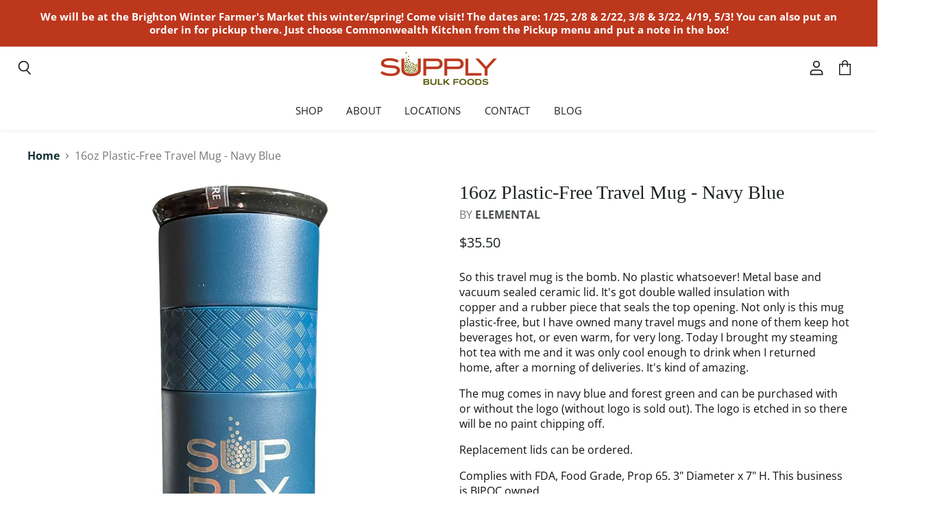

--- FILE ---
content_type: text/html; charset=utf-8
request_url: https://supplybulkfoods.com/products/16oz-plastic-free-travel-mug
body_size: 35913
content:
<!doctype html>
<html class="no-js no-touch" lang="en">
  <head>
  <script>
    window.Store = window.Store || {};
    window.Store.id = 48824713372;
  </script>
    <meta charset="utf-8">
    <meta http-equiv="X-UA-Compatible" content="IE=edge,chrome=1">
    <meta name="viewport" content="width=device-width,initial-scale=1" />

    <!-- Preconnect Domains -->
    <link rel="preconnect" href="https://cdn.shopify.com" crossorigin>
    <link rel="preconnect" href="https://fonts.shopify.com" crossorigin>
    <link rel="preconnect" href="https://monorail-edge.shopifysvc.com">

    
    

    <!-- Preload Assets -->
    <link rel="preload" href="//supplybulkfoods.com/cdn/shop/t/20/assets/api.js?v=183809998888079018351728510118" as="script">

    

    <link rel="preload" href="//supplybulkfoods.com/cdn/shop/t/20/assets/superstore.js?v=73114944037320687411728510118" as="script"><title>16oz Travel Mug: Plastic-Free in Navy Blue — SUPPLY Bulk Foods</title>

    
      <meta name="description" content="Enjoy our 16oz travel mug, plastic-free &amp; designed for durability. With double-walled insulation, it keeps beverages hot for hours—perfect for your adventures!">
    

    
  <link rel="shortcut icon" href="//supplybulkfoods.com/cdn/shop/files/CroppedSUPPLYTruckRear_32x32.jpg?v=1677006562" type="image/png">


    
      <link rel="canonical" href="https://supplybulkfoods.com/products/16oz-plastic-free-travel-mug" />
    

    
    















<meta property="og:site_name" content="SUPPLY Bulk Foods">
<meta property="og:url" content="https://supplybulkfoods.com/products/16oz-plastic-free-travel-mug">
<meta property="og:title" content="16oz Plastic-Free Travel Mug - Navy Blue">
<meta property="og:type" content="website">
<meta property="og:description" content="Enjoy our 16oz travel mug, plastic-free &amp; designed for durability. With double-walled insulation, it keeps beverages hot for hours—perfect for your adventures!">




    
    
    

    
    
    <meta
      property="og:image"
      content="https://supplybulkfoods.com/cdn/shop/products/LogoTravelMugBlue_1_1200x1200.png?v=1677009536"
    />
    <meta
      property="og:image:secure_url"
      content="https://supplybulkfoods.com/cdn/shop/products/LogoTravelMugBlue_1_1200x1200.png?v=1677009536"
    />
    <meta property="og:image:width" content="1200" />
    <meta property="og:image:height" content="1200" />
    
    
    <meta property="og:image:alt" content="plastic free, coffee, travel, tea, accessories, 16 oz" />
  
















<meta name="twitter:title" content="16oz Travel Mug: Plastic-Free in Navy Blue">
<meta name="twitter:description" content="Enjoy our 16oz travel mug, plastic-free &amp; designed for durability. With double-walled insulation, it keeps beverages hot for hours—perfect for your adventures!">


    
    
    
      
      
      <meta name="twitter:card" content="summary">
    
    
    <meta
      property="twitter:image"
      content="https://supplybulkfoods.com/cdn/shop/products/LogoTravelMugBlue_1_1200x1200_crop_center.png?v=1677009536"
    />
    <meta property="twitter:image:width" content="1200" />
    <meta property="twitter:image:height" content="1200" />
    
    
    <meta property="twitter:image:alt" content="plastic free, coffee, travel, tea, accessories, 16 oz" />
  



    

    <link rel="preload" href="//supplybulkfoods.com/cdn/fonts/open_sans/opensans_n4.c32e4d4eca5273f6d4ee95ddf54b5bbb75fc9b61.woff2" as="font" crossorigin="anonymous">

    
      <link rel="preload" as="style" href="//supplybulkfoods.com/cdn/shop/t/20/assets/theme.css?v=66851830371584525911764789335">
    

    <script>window.performance && window.performance.mark && window.performance.mark('shopify.content_for_header.start');</script><meta name="google-site-verification" content="uGAgkdYGwC15aBBd8TUJnJ-cxSuy-sCr6uMJZnDjYkI">
<meta name="facebook-domain-verification" content="85wbrkpwezdql6xu1dvw5ph3h67d1x">
<meta name="facebook-domain-verification" content="ca04tl69xlixk2q32d2485gv92ynu4">
<meta name="google-site-verification" content="f8WiadeD5oZ_n1OkSbQNb5OnWGxShx6RpAcvvKXrW1Q">
<meta id="shopify-digital-wallet" name="shopify-digital-wallet" content="/48824713372/digital_wallets/dialog">
<meta name="shopify-checkout-api-token" content="e77a5c12a3f4014c1e0609fbc50089fc">
<link rel="alternate" type="application/json+oembed" href="https://supplybulkfoods.com/products/16oz-plastic-free-travel-mug.oembed">
<script async="async" src="/checkouts/internal/preloads.js?locale=en-US"></script>
<link rel="preconnect" href="https://shop.app" crossorigin="anonymous">
<script async="async" src="https://shop.app/checkouts/internal/preloads.js?locale=en-US&shop_id=48824713372" crossorigin="anonymous"></script>
<script id="apple-pay-shop-capabilities" type="application/json">{"shopId":48824713372,"countryCode":"US","currencyCode":"USD","merchantCapabilities":["supports3DS"],"merchantId":"gid:\/\/shopify\/Shop\/48824713372","merchantName":"SUPPLY Bulk Foods","requiredBillingContactFields":["postalAddress","email","phone"],"requiredShippingContactFields":["postalAddress","email","phone"],"shippingType":"shipping","supportedNetworks":["visa","masterCard","amex","discover","elo","jcb"],"total":{"type":"pending","label":"SUPPLY Bulk Foods","amount":"1.00"},"shopifyPaymentsEnabled":true,"supportsSubscriptions":true}</script>
<script id="shopify-features" type="application/json">{"accessToken":"e77a5c12a3f4014c1e0609fbc50089fc","betas":["rich-media-storefront-analytics"],"domain":"supplybulkfoods.com","predictiveSearch":true,"shopId":48824713372,"locale":"en"}</script>
<script>var Shopify = Shopify || {};
Shopify.shop = "supply-bulk-foods.myshopify.com";
Shopify.locale = "en";
Shopify.currency = {"active":"USD","rate":"1.0"};
Shopify.country = "US";
Shopify.theme = {"name":"Superstore-v5-3-0 - 9C - 10 Oct 2024.","id":144377413845,"schema_name":"Superstore","schema_version":"5.3.0","theme_store_id":null,"role":"main"};
Shopify.theme.handle = "null";
Shopify.theme.style = {"id":null,"handle":null};
Shopify.cdnHost = "supplybulkfoods.com/cdn";
Shopify.routes = Shopify.routes || {};
Shopify.routes.root = "/";</script>
<script type="module">!function(o){(o.Shopify=o.Shopify||{}).modules=!0}(window);</script>
<script>!function(o){function n(){var o=[];function n(){o.push(Array.prototype.slice.apply(arguments))}return n.q=o,n}var t=o.Shopify=o.Shopify||{};t.loadFeatures=n(),t.autoloadFeatures=n()}(window);</script>
<script>
  window.ShopifyPay = window.ShopifyPay || {};
  window.ShopifyPay.apiHost = "shop.app\/pay";
  window.ShopifyPay.redirectState = null;
</script>
<script id="shop-js-analytics" type="application/json">{"pageType":"product"}</script>
<script defer="defer" async type="module" src="//supplybulkfoods.com/cdn/shopifycloud/shop-js/modules/v2/client.init-shop-cart-sync_IZsNAliE.en.esm.js"></script>
<script defer="defer" async type="module" src="//supplybulkfoods.com/cdn/shopifycloud/shop-js/modules/v2/chunk.common_0OUaOowp.esm.js"></script>
<script type="module">
  await import("//supplybulkfoods.com/cdn/shopifycloud/shop-js/modules/v2/client.init-shop-cart-sync_IZsNAliE.en.esm.js");
await import("//supplybulkfoods.com/cdn/shopifycloud/shop-js/modules/v2/chunk.common_0OUaOowp.esm.js");

  window.Shopify.SignInWithShop?.initShopCartSync?.({"fedCMEnabled":true,"windoidEnabled":true});

</script>
<script>
  window.Shopify = window.Shopify || {};
  if (!window.Shopify.featureAssets) window.Shopify.featureAssets = {};
  window.Shopify.featureAssets['shop-js'] = {"shop-cart-sync":["modules/v2/client.shop-cart-sync_DLOhI_0X.en.esm.js","modules/v2/chunk.common_0OUaOowp.esm.js"],"init-fed-cm":["modules/v2/client.init-fed-cm_C6YtU0w6.en.esm.js","modules/v2/chunk.common_0OUaOowp.esm.js"],"shop-button":["modules/v2/client.shop-button_BCMx7GTG.en.esm.js","modules/v2/chunk.common_0OUaOowp.esm.js"],"shop-cash-offers":["modules/v2/client.shop-cash-offers_BT26qb5j.en.esm.js","modules/v2/chunk.common_0OUaOowp.esm.js","modules/v2/chunk.modal_CGo_dVj3.esm.js"],"init-windoid":["modules/v2/client.init-windoid_B9PkRMql.en.esm.js","modules/v2/chunk.common_0OUaOowp.esm.js"],"init-shop-email-lookup-coordinator":["modules/v2/client.init-shop-email-lookup-coordinator_DZkqjsbU.en.esm.js","modules/v2/chunk.common_0OUaOowp.esm.js"],"shop-toast-manager":["modules/v2/client.shop-toast-manager_Di2EnuM7.en.esm.js","modules/v2/chunk.common_0OUaOowp.esm.js"],"shop-login-button":["modules/v2/client.shop-login-button_BtqW_SIO.en.esm.js","modules/v2/chunk.common_0OUaOowp.esm.js","modules/v2/chunk.modal_CGo_dVj3.esm.js"],"avatar":["modules/v2/client.avatar_BTnouDA3.en.esm.js"],"pay-button":["modules/v2/client.pay-button_CWa-C9R1.en.esm.js","modules/v2/chunk.common_0OUaOowp.esm.js"],"init-shop-cart-sync":["modules/v2/client.init-shop-cart-sync_IZsNAliE.en.esm.js","modules/v2/chunk.common_0OUaOowp.esm.js"],"init-customer-accounts":["modules/v2/client.init-customer-accounts_DenGwJTU.en.esm.js","modules/v2/client.shop-login-button_BtqW_SIO.en.esm.js","modules/v2/chunk.common_0OUaOowp.esm.js","modules/v2/chunk.modal_CGo_dVj3.esm.js"],"init-shop-for-new-customer-accounts":["modules/v2/client.init-shop-for-new-customer-accounts_JdHXxpS9.en.esm.js","modules/v2/client.shop-login-button_BtqW_SIO.en.esm.js","modules/v2/chunk.common_0OUaOowp.esm.js","modules/v2/chunk.modal_CGo_dVj3.esm.js"],"init-customer-accounts-sign-up":["modules/v2/client.init-customer-accounts-sign-up_D6__K_p8.en.esm.js","modules/v2/client.shop-login-button_BtqW_SIO.en.esm.js","modules/v2/chunk.common_0OUaOowp.esm.js","modules/v2/chunk.modal_CGo_dVj3.esm.js"],"checkout-modal":["modules/v2/client.checkout-modal_C_ZQDY6s.en.esm.js","modules/v2/chunk.common_0OUaOowp.esm.js","modules/v2/chunk.modal_CGo_dVj3.esm.js"],"shop-follow-button":["modules/v2/client.shop-follow-button_XetIsj8l.en.esm.js","modules/v2/chunk.common_0OUaOowp.esm.js","modules/v2/chunk.modal_CGo_dVj3.esm.js"],"lead-capture":["modules/v2/client.lead-capture_DvA72MRN.en.esm.js","modules/v2/chunk.common_0OUaOowp.esm.js","modules/v2/chunk.modal_CGo_dVj3.esm.js"],"shop-login":["modules/v2/client.shop-login_ClXNxyh6.en.esm.js","modules/v2/chunk.common_0OUaOowp.esm.js","modules/v2/chunk.modal_CGo_dVj3.esm.js"],"payment-terms":["modules/v2/client.payment-terms_CNlwjfZz.en.esm.js","modules/v2/chunk.common_0OUaOowp.esm.js","modules/v2/chunk.modal_CGo_dVj3.esm.js"]};
</script>
<script>(function() {
  var isLoaded = false;
  function asyncLoad() {
    if (isLoaded) return;
    isLoaded = true;
    var urls = ["https:\/\/dashboard.mailerlite.com\/shopify\/16639\/1221911?shop=supply-bulk-foods.myshopify.com","\/\/cdn.shopify.com\/proxy\/53497f881831495c61749561fe757640d9b3364c6c50b0705d49540558203a80\/tabs.tkdigital.dev\/scripts\/ne_smart_tabs_957ec0086458f98c5390329edf1f128f.js?shop=supply-bulk-foods.myshopify.com\u0026sp-cache-control=cHVibGljLCBtYXgtYWdlPTkwMA","https:\/\/cdn-app.sealsubscriptions.com\/shopify\/public\/js\/sealsubscriptions.js?shop=supply-bulk-foods.myshopify.com"];
    for (var i = 0; i < urls.length; i++) {
      var s = document.createElement('script');
      s.type = 'text/javascript';
      s.async = true;
      s.src = urls[i];
      var x = document.getElementsByTagName('script')[0];
      x.parentNode.insertBefore(s, x);
    }
  };
  if(window.attachEvent) {
    window.attachEvent('onload', asyncLoad);
  } else {
    window.addEventListener('load', asyncLoad, false);
  }
})();</script>
<script id="__st">var __st={"a":48824713372,"offset":-18000,"reqid":"096ec020-3bf5-4919-bd39-d84bee67abb2-1768458621","pageurl":"supplybulkfoods.com\/products\/16oz-plastic-free-travel-mug","u":"e94901e06525","p":"product","rtyp":"product","rid":7989884715221};</script>
<script>window.ShopifyPaypalV4VisibilityTracking = true;</script>
<script id="captcha-bootstrap">!function(){'use strict';const t='contact',e='account',n='new_comment',o=[[t,t],['blogs',n],['comments',n],[t,'customer']],c=[[e,'customer_login'],[e,'guest_login'],[e,'recover_customer_password'],[e,'create_customer']],r=t=>t.map((([t,e])=>`form[action*='/${t}']:not([data-nocaptcha='true']) input[name='form_type'][value='${e}']`)).join(','),a=t=>()=>t?[...document.querySelectorAll(t)].map((t=>t.form)):[];function s(){const t=[...o],e=r(t);return a(e)}const i='password',u='form_key',d=['recaptcha-v3-token','g-recaptcha-response','h-captcha-response',i],f=()=>{try{return window.sessionStorage}catch{return}},m='__shopify_v',_=t=>t.elements[u];function p(t,e,n=!1){try{const o=window.sessionStorage,c=JSON.parse(o.getItem(e)),{data:r}=function(t){const{data:e,action:n}=t;return t[m]||n?{data:e,action:n}:{data:t,action:n}}(c);for(const[e,n]of Object.entries(r))t.elements[e]&&(t.elements[e].value=n);n&&o.removeItem(e)}catch(o){console.error('form repopulation failed',{error:o})}}const l='form_type',E='cptcha';function T(t){t.dataset[E]=!0}const w=window,h=w.document,L='Shopify',v='ce_forms',y='captcha';let A=!1;((t,e)=>{const n=(g='f06e6c50-85a8-45c8-87d0-21a2b65856fe',I='https://cdn.shopify.com/shopifycloud/storefront-forms-hcaptcha/ce_storefront_forms_captcha_hcaptcha.v1.5.2.iife.js',D={infoText:'Protected by hCaptcha',privacyText:'Privacy',termsText:'Terms'},(t,e,n)=>{const o=w[L][v],c=o.bindForm;if(c)return c(t,g,e,D).then(n);var r;o.q.push([[t,g,e,D],n]),r=I,A||(h.body.append(Object.assign(h.createElement('script'),{id:'captcha-provider',async:!0,src:r})),A=!0)});var g,I,D;w[L]=w[L]||{},w[L][v]=w[L][v]||{},w[L][v].q=[],w[L][y]=w[L][y]||{},w[L][y].protect=function(t,e){n(t,void 0,e),T(t)},Object.freeze(w[L][y]),function(t,e,n,w,h,L){const[v,y,A,g]=function(t,e,n){const i=e?o:[],u=t?c:[],d=[...i,...u],f=r(d),m=r(i),_=r(d.filter((([t,e])=>n.includes(e))));return[a(f),a(m),a(_),s()]}(w,h,L),I=t=>{const e=t.target;return e instanceof HTMLFormElement?e:e&&e.form},D=t=>v().includes(t);t.addEventListener('submit',(t=>{const e=I(t);if(!e)return;const n=D(e)&&!e.dataset.hcaptchaBound&&!e.dataset.recaptchaBound,o=_(e),c=g().includes(e)&&(!o||!o.value);(n||c)&&t.preventDefault(),c&&!n&&(function(t){try{if(!f())return;!function(t){const e=f();if(!e)return;const n=_(t);if(!n)return;const o=n.value;o&&e.removeItem(o)}(t);const e=Array.from(Array(32),(()=>Math.random().toString(36)[2])).join('');!function(t,e){_(t)||t.append(Object.assign(document.createElement('input'),{type:'hidden',name:u})),t.elements[u].value=e}(t,e),function(t,e){const n=f();if(!n)return;const o=[...t.querySelectorAll(`input[type='${i}']`)].map((({name:t})=>t)),c=[...d,...o],r={};for(const[a,s]of new FormData(t).entries())c.includes(a)||(r[a]=s);n.setItem(e,JSON.stringify({[m]:1,action:t.action,data:r}))}(t,e)}catch(e){console.error('failed to persist form',e)}}(e),e.submit())}));const S=(t,e)=>{t&&!t.dataset[E]&&(n(t,e.some((e=>e===t))),T(t))};for(const o of['focusin','change'])t.addEventListener(o,(t=>{const e=I(t);D(e)&&S(e,y())}));const B=e.get('form_key'),M=e.get(l),P=B&&M;t.addEventListener('DOMContentLoaded',(()=>{const t=y();if(P)for(const e of t)e.elements[l].value===M&&p(e,B);[...new Set([...A(),...v().filter((t=>'true'===t.dataset.shopifyCaptcha))])].forEach((e=>S(e,t)))}))}(h,new URLSearchParams(w.location.search),n,t,e,['guest_login'])})(!0,!0)}();</script>
<script integrity="sha256-4kQ18oKyAcykRKYeNunJcIwy7WH5gtpwJnB7kiuLZ1E=" data-source-attribution="shopify.loadfeatures" defer="defer" src="//supplybulkfoods.com/cdn/shopifycloud/storefront/assets/storefront/load_feature-a0a9edcb.js" crossorigin="anonymous"></script>
<script crossorigin="anonymous" defer="defer" src="//supplybulkfoods.com/cdn/shopifycloud/storefront/assets/shopify_pay/storefront-65b4c6d7.js?v=20250812"></script>
<script data-source-attribution="shopify.dynamic_checkout.dynamic.init">var Shopify=Shopify||{};Shopify.PaymentButton=Shopify.PaymentButton||{isStorefrontPortableWallets:!0,init:function(){window.Shopify.PaymentButton.init=function(){};var t=document.createElement("script");t.src="https://supplybulkfoods.com/cdn/shopifycloud/portable-wallets/latest/portable-wallets.en.js",t.type="module",document.head.appendChild(t)}};
</script>
<script data-source-attribution="shopify.dynamic_checkout.buyer_consent">
  function portableWalletsHideBuyerConsent(e){var t=document.getElementById("shopify-buyer-consent"),n=document.getElementById("shopify-subscription-policy-button");t&&n&&(t.classList.add("hidden"),t.setAttribute("aria-hidden","true"),n.removeEventListener("click",e))}function portableWalletsShowBuyerConsent(e){var t=document.getElementById("shopify-buyer-consent"),n=document.getElementById("shopify-subscription-policy-button");t&&n&&(t.classList.remove("hidden"),t.removeAttribute("aria-hidden"),n.addEventListener("click",e))}window.Shopify?.PaymentButton&&(window.Shopify.PaymentButton.hideBuyerConsent=portableWalletsHideBuyerConsent,window.Shopify.PaymentButton.showBuyerConsent=portableWalletsShowBuyerConsent);
</script>
<script data-source-attribution="shopify.dynamic_checkout.cart.bootstrap">document.addEventListener("DOMContentLoaded",(function(){function t(){return document.querySelector("shopify-accelerated-checkout-cart, shopify-accelerated-checkout")}if(t())Shopify.PaymentButton.init();else{new MutationObserver((function(e,n){t()&&(Shopify.PaymentButton.init(),n.disconnect())})).observe(document.body,{childList:!0,subtree:!0})}}));
</script>
<link id="shopify-accelerated-checkout-styles" rel="stylesheet" media="screen" href="https://supplybulkfoods.com/cdn/shopifycloud/portable-wallets/latest/accelerated-checkout-backwards-compat.css" crossorigin="anonymous">
<style id="shopify-accelerated-checkout-cart">
        #shopify-buyer-consent {
  margin-top: 1em;
  display: inline-block;
  width: 100%;
}

#shopify-buyer-consent.hidden {
  display: none;
}

#shopify-subscription-policy-button {
  background: none;
  border: none;
  padding: 0;
  text-decoration: underline;
  font-size: inherit;
  cursor: pointer;
}

#shopify-subscription-policy-button::before {
  box-shadow: none;
}

      </style>

<script>window.performance && window.performance.mark && window.performance.mark('shopify.content_for_header.end');</script>

    <script>
      document.documentElement.className=document.documentElement.className.replace(/\bno-js\b/,'js');
      if(window.Shopify&&window.Shopify.designMode)document.documentElement.className+=' in-theme-editor';
      if(('ontouchstart' in window)||window.DocumentTouch&&document instanceof DocumentTouch)document.documentElement.className=document.documentElement.className.replace(/\bno-touch\b/,'has-touch');
    </script>

    <script src="//supplybulkfoods.com/cdn/shop/t/20/assets/api.js?v=183809998888079018351728510118" defer></script>

    
      <link href="//supplybulkfoods.com/cdn/shop/t/20/assets/theme.css?v=66851830371584525911764789335" rel="stylesheet" type="text/css" media="all" />
    

    

    
    <script>
      window.Theme = window.Theme || {};
      window.Theme.version = '5.3.0';
      window.Theme.name = 'Superstore';
      window.Theme.routes = {
        "root_url": "/",
        "account_url": "/account",
        "account_login_url": "/account/login",
        "account_logout_url": "/account/logout",
        "account_register_url": "/account/register",
        "account_addresses_url": "/account/addresses",
        "collections_url": "/collections",
        "all_products_collection_url": "/collections/all",
        "search_url": "/search",
        "predictive_search_url": "/search/suggest",
        "cart_url": "/cart",
        "cart_add_url": "/cart/add",
        "cart_change_url": "/cart/change",
        "cart_clear_url": "/cart/clear",
        "product_recommendations_url": "/recommendations/products",
      };
    </script>
    
    
  

<!-- BEGIN app block: shopify://apps/zapiet-pickup-delivery/blocks/app-embed/5599aff0-8af1-473a-a372-ecd72a32b4d5 -->









    <style>.Zapiet-Button--disabled {
    pointer-events: none !important;
    opacity: 0.5;
}</style>




<script type="text/javascript">
    var zapietTranslations = {};

    window.ZapietMethods = {"pickup":{"active":true,"enabled":true,"name":"Pickup","sort":0,"status":{"condition":"price","operator":"morethan","value":0,"enabled":true,"product_conditions":{"enabled":false,"value":"Delivery Only,Shipping Only","enable":false,"property":"tags","hide_button":false}},"button":{"type":"default","default":null,"hover":"","active":null}},"delivery":{"active":false,"enabled":true,"name":"Delivery","sort":1,"status":{"condition":"price","operator":"morethan","value":0,"enabled":true,"product_conditions":{"enabled":false,"value":"Pickup Only,Shipping Only","enable":false,"property":"tags","hide_button":false}},"button":{"type":"default","default":null,"hover":"","active":null}},"shipping":{"active":false,"enabled":true,"name":"Shipping","sort":1,"status":{"condition":"weight","operator":"morethan","value":226,"enabled":true,"product_conditions":{"enabled":false,"value":"Delivery Only,Pickup Only","enable":false,"property":"tags","hide_button":false}},"button":{"type":"default","default":null,"hover":"","active":null}}}
    window.ZapietEvent = {
        listen: function(eventKey, callback) {
            if (!this.listeners) {
                this.listeners = [];
            }
            this.listeners.push({
                eventKey: eventKey,
                callback: callback
            });
        },
    };

    

    
        
        var language_settings = {"enable_app":true,"enable_geo_search_for_pickups":true,"pickup_region_filter_enabled":false,"pickup_region_filter_field":null,"currency":"USD","weight_format":"lb","pickup.enable_map":true,"delivery_validation_method":"within_max_radius","base_country_name":"United States","base_country_code":"US","method_display_style":"default","default_method_display_style":"classic","date_format":"l, F j, Y","time_format":"HH:i","week_day_start":"Sun","pickup_address_format":"<span class=\"name\"><strong>{{company_name}}</strong></span><span class=\"address\">{{address_line_1}}<br />{{city}}, {{postal_code}}</span><span class=\"distance\">{{distance}}</span>{{more_information}}","rates_enabled":true,"payment_customization_enabled":false,"distance_format":"mi","enable_delivery_address_autocompletion":true,"enable_delivery_current_location":false,"enable_pickup_address_autocompletion":true,"pickup_date_picker_enabled":true,"pickup_time_picker_enabled":true,"delivery_note_enabled":false,"delivery_note_required":false,"delivery_date_picker_enabled":false,"delivery_time_picker_enabled":false,"shipping.date_picker_enabled":false,"delivery_validate_cart":false,"pickup_validate_cart":false,"gmak":"QUl6YVN5QWpEMENERjNzWnFybEdjcTBQempiU3U1eXdMalZZSGxZ","enable_checkout_locale":true,"enable_checkout_url":true,"disable_widget_for_digital_items":false,"disable_widget_for_product_handles":"supply-bulk-foods-gift-card","colors":{"widget_active_background_color":null,"widget_active_border_color":null,"widget_active_icon_color":null,"widget_active_text_color":null,"widget_inactive_background_color":null,"widget_inactive_border_color":null,"widget_inactive_icon_color":null,"widget_inactive_text_color":null},"delivery_validator":{"enabled":false,"show_on_page_load":true,"sticky":true},"checkout":{"delivery":{"discount_code":"","prepopulate_shipping_address":true,"preselect_first_available_time":true},"pickup":{"discount_code":null,"prepopulate_shipping_address":true,"customer_phone_required":false,"preselect_first_location":false,"preselect_first_available_time":true},"shipping":{"discount_code":null}},"day_name_attribute_enabled":true,"methods":{"pickup":{"active":true,"enabled":true,"name":"Pickup","sort":0,"status":{"condition":"price","operator":"morethan","value":0,"enabled":true,"product_conditions":{"enabled":false,"value":"Delivery Only,Shipping Only","enable":false,"property":"tags","hide_button":false}},"button":{"type":"default","default":null,"hover":"","active":null}},"delivery":{"active":false,"enabled":true,"name":"Delivery","sort":1,"status":{"condition":"price","operator":"morethan","value":0,"enabled":true,"product_conditions":{"enabled":false,"value":"Pickup Only,Shipping Only","enable":false,"property":"tags","hide_button":false}},"button":{"type":"default","default":null,"hover":"","active":null}},"shipping":{"active":false,"enabled":true,"name":"Shipping","sort":1,"status":{"condition":"weight","operator":"morethan","value":226,"enabled":true,"product_conditions":{"enabled":false,"value":"Delivery Only,Pickup Only","enable":false,"property":"tags","hide_button":false}},"button":{"type":"default","default":null,"hover":"","active":null}}},"translations":{"methods":{"shipping":"Shipping","pickup":"Pickups","delivery":"Delivery"},"calendar":{"january":"January","february":"February","march":"March","april":"April","may":"May","june":"June","july":"July","august":"August","september":"September","october":"October","november":"November","december":"December","sunday":"Sun","monday":"Mon","tuesday":"Tue","wednesday":"Wed","thursday":"Thu","friday":"Fri","saturday":"Sat","today":"","close":"","labelMonthNext":"Next month","labelMonthPrev":"Previous month","labelMonthSelect":"Select a month","labelYearSelect":"Select a year","and":"and","between":"between"},"pickup":{"heading":"Store Pickup","note":"","location_placeholder":"Enter your postal code ...","filter_by_region_placeholder":"Filter by state/province","location_label":"Choose a location.","datepicker_label":"Choose a date and time.","date_time_output":"{{DATE}} at {{TIME}}","datepicker_placeholder":"Choose a date and time.","locations_found":"Please select a pickup location:","no_locations_found":"Sorry, pickup is not available for your selected items.","no_locations_region":"Sorry, pickup is not available in your region.","no_date_time_selected":"Please select a date & time.","checkout_button":"Checkout","could_not_find_location":"Sorry, we could not find your location.","checkout_error":"Please select a date and time for pickup.","more_information":"More information","opening_hours":"Opening hours","dates_not_available":"Sorry, your selected items are not currently available for pickup.","min_order_total":"Minimum order value for pickup is $0.00","min_order_weight":"Minimum order weight for pickup is {{ weight }}","max_order_total":"Maximum order value for pickup is $0.00","max_order_weight":"Maximum order weight for pickup is {{ weight }}","cart_eligibility_error":"Sorry, pickup is not available for your selected items.","location_error":"Please select a pickup location.","preselect_first_available_time":"Select a time","method_not_available":"Not available"},"delivery":{"heading":"Local Delivery","note":"Enter your postal code to check if you are eligible for local delivery:","location_placeholder":"Enter your postal code ...","datepicker_label":"Choose a date and time.","datepicker_placeholder":"Choose a date and time.","date_time_output":"{{DATE}} between {{SLOT_START_TIME}} and {{SLOT_END_TIME}}","available":"Great! You are eligible for delivery.","not_available":"Sorry, delivery is not available in your area.","no_date_time_selected":"Please select a date & time for delivery.","checkout_button":"Checkout","could_not_find_location":"Sorry, we could not find your location.","checkout_error":"Please enter a valid zipcode and select your preferred date and time for delivery.","cart_eligibility_error":"Sorry, delivery is not available for your selected items.","dates_not_available":"Sorry, your selected items are not currently available for delivery.","min_order_total":"Minimum order value for delivery is $0.00","min_order_weight":"Minimum order weight for delivery is {{ weight }}","max_order_total":"Maximum order value for delivery is $0.00","max_order_weight":"Maximum order weight for delivery is {{ weight }}","delivery_validator_prelude":"Do we deliver?","delivery_validator_placeholder":"Enter your postal code ...","delivery_validator_button_label":"Go","delivery_validator_eligible_heading":"Great, we deliver to your area!","delivery_validator_eligible_content":"To start shopping just click the button below","delivery_validator_eligible_button_label":"Continue shopping","delivery_validator_not_eligible_heading":"Sorry, we do not deliver to your area","delivery_validator_not_eligible_content":"You are more then welcome to continue browsing our store","delivery_validator_not_eligible_button_label":"Continue shopping","delivery_validator_error_heading":"An error occured","delivery_validator_error_content":"Sorry, it looks like we have encountered an unexpected error. Please try again.","delivery_validator_error_button_label":"Continue shopping","delivery_note_label":"Please enter delivery instructions (optional)","delivery_note_label_required":"Please enter delivery instructions (required)","delivery_note_error":"Please enter delivery instructions","delivery_validator_eligible_button_link":"#","delivery_validator_not_eligible_button_link":"#","delivery_validator_error_button_link":"#","preselect_first_available_time":"Select a time","method_not_available":"Not available"},"shipping":{"heading":"Shipping","note":"Please click the checkout button to continue.","checkout_button":"Checkout","datepicker_placeholder":"Choose a date.","checkout_error":"Please choose a date for shipping.","min_order_total":"Minimum order value for shipping is {{ price }}","min_order_weight":"Minimum order weight for shipping is 0.50lb","max_order_total":"Maximum order value for shipping is {{ price }}","max_order_weight":"Maximum order weight for shipping is 0.50lb","cart_eligibility_error":"Sorry, shipping is not available for your selected items.","method_not_available":"Not available","shipping_note_label":"Please enter shipping instructions (optional)","shipping_note_label_required":"Please enter shipping instructions (required)","shipping_note_error":"Please enter shipping instructions"},"widget":{"zapiet_id_error":"There was a problem adding the Zapiet ID to your cart","attributes_error":"There was a problem adding the attributes to your cart","no_delivery_options_available":"No delivery options are available for your products","no_checkout_method_error":"Please select a delivery option","daily_limits_modal_title":"Some items in your cart are unavailable for the selected date.","daily_limits_modal_description":"Select a different date or adjust your cart.","daily_limits_modal_close_button":"Review products","daily_limits_modal_change_date_button":"Change date","daily_limits_modal_out_of_stock_label":"Out of stock","daily_limits_modal_only_left_label":"Only {{ quantity }} left","sms_consent":"I would like to receive SMS notifications about my order updates."},"order_status":{"pickup_details_heading":"Pickup details","pickup_details_text":"Your order will be ready for collection at our {{ Pickup-Location-Company }} location{% if Pickup-Date %} on {{ Pickup-Date | date: \"%A, %d %B\" }}{% if Pickup-Time %} at {{ Pickup-Time }}{% endif %}{% endif %}","delivery_details_heading":"Delivery details","delivery_details_text":"Your order will be delivered locally by our team{% if Delivery-Date %} on the {{ Delivery-Date | date: \"%A, %d %B\" }}{% if Delivery-Time %} between {{ Delivery-Time }}{% endif %}{% endif %}","shipping_details_heading":"Shipping details","shipping_details_text":"Your order will arrive soon{% if Shipping-Date %} on the {{ Shipping-Date | date: \"%A, %d %B\" }}{% endif %}"},"product_widget":{"title":"Delivery and pickup options:","pickup_at":"Pickup at {{ location }}","ready_for_collection":"Ready for collection from","on":"on","view_all_stores":"View all stores","pickup_not_available_item":"Pickup not available for this item","delivery_not_available_location":"Delivery not available for {{ postal_code }}","delivered_by":"Delivered by {{ date }}","delivered_today":"Delivered today","change":"Change","tomorrow":"tomorrow","today":"today","delivery_to":"Delivery to {{ postal_code }}","showing_options_for":"Showing options for {{ postal_code }}","modal_heading":"Select a store for pickup","modal_subheading":"Showing stores near {{ postal_code }}","show_opening_hours":"Show opening hours","hide_opening_hours":"Hide opening hours","closed":"Closed","input_placeholder":"Enter your postal code","input_button":"Check","input_error":"Add a postal code to check available delivery and pickup options.","pickup_available":"Pickup available","not_available":"Not available","select":"Select","selected":"Selected","find_a_store":"Find a store"},"shipping_language_code":"en","delivery_language_code":"en-AU","pickup_language_code":"en-CA"},"default_language":"en","region":"us-2","api_region":"api-us","enable_zapiet_id_all_items":false,"widget_restore_state_on_load":false,"draft_orders_enabled":false,"preselect_checkout_method":true,"widget_show_could_not_locate_div_error":true,"checkout_extension_enabled":false,"show_pickup_consent_checkbox":false,"show_delivery_consent_checkbox":false,"subscription_paused":false,"pickup_note_enabled":false,"pickup_note_required":false,"shipping_note_enabled":true,"shipping_note_required":false};
        zapietTranslations["en"] = language_settings.translations;
    

    function initializeZapietApp() {
        var products = [];

        

        window.ZapietCachedSettings = {
            cached_config: {"enable_app":true,"enable_geo_search_for_pickups":true,"pickup_region_filter_enabled":false,"pickup_region_filter_field":null,"currency":"USD","weight_format":"lb","pickup.enable_map":true,"delivery_validation_method":"within_max_radius","base_country_name":"United States","base_country_code":"US","method_display_style":"default","default_method_display_style":"classic","date_format":"l, F j, Y","time_format":"HH:i","week_day_start":"Sun","pickup_address_format":"<span class=\"name\"><strong>{{company_name}}</strong></span><span class=\"address\">{{address_line_1}}<br />{{city}}, {{postal_code}}</span><span class=\"distance\">{{distance}}</span>{{more_information}}","rates_enabled":true,"payment_customization_enabled":false,"distance_format":"mi","enable_delivery_address_autocompletion":true,"enable_delivery_current_location":false,"enable_pickup_address_autocompletion":true,"pickup_date_picker_enabled":true,"pickup_time_picker_enabled":true,"delivery_note_enabled":false,"delivery_note_required":false,"delivery_date_picker_enabled":false,"delivery_time_picker_enabled":false,"shipping.date_picker_enabled":false,"delivery_validate_cart":false,"pickup_validate_cart":false,"gmak":"QUl6YVN5QWpEMENERjNzWnFybEdjcTBQempiU3U1eXdMalZZSGxZ","enable_checkout_locale":true,"enable_checkout_url":true,"disable_widget_for_digital_items":false,"disable_widget_for_product_handles":"supply-bulk-foods-gift-card","colors":{"widget_active_background_color":null,"widget_active_border_color":null,"widget_active_icon_color":null,"widget_active_text_color":null,"widget_inactive_background_color":null,"widget_inactive_border_color":null,"widget_inactive_icon_color":null,"widget_inactive_text_color":null},"delivery_validator":{"enabled":false,"show_on_page_load":true,"sticky":true},"checkout":{"delivery":{"discount_code":"","prepopulate_shipping_address":true,"preselect_first_available_time":true},"pickup":{"discount_code":null,"prepopulate_shipping_address":true,"customer_phone_required":false,"preselect_first_location":false,"preselect_first_available_time":true},"shipping":{"discount_code":null}},"day_name_attribute_enabled":true,"methods":{"pickup":{"active":true,"enabled":true,"name":"Pickup","sort":0,"status":{"condition":"price","operator":"morethan","value":0,"enabled":true,"product_conditions":{"enabled":false,"value":"Delivery Only,Shipping Only","enable":false,"property":"tags","hide_button":false}},"button":{"type":"default","default":null,"hover":"","active":null}},"delivery":{"active":false,"enabled":true,"name":"Delivery","sort":1,"status":{"condition":"price","operator":"morethan","value":0,"enabled":true,"product_conditions":{"enabled":false,"value":"Pickup Only,Shipping Only","enable":false,"property":"tags","hide_button":false}},"button":{"type":"default","default":null,"hover":"","active":null}},"shipping":{"active":false,"enabled":true,"name":"Shipping","sort":1,"status":{"condition":"weight","operator":"morethan","value":226,"enabled":true,"product_conditions":{"enabled":false,"value":"Delivery Only,Pickup Only","enable":false,"property":"tags","hide_button":false}},"button":{"type":"default","default":null,"hover":"","active":null}}},"translations":{"methods":{"shipping":"Shipping","pickup":"Pickups","delivery":"Delivery"},"calendar":{"january":"January","february":"February","march":"March","april":"April","may":"May","june":"June","july":"July","august":"August","september":"September","october":"October","november":"November","december":"December","sunday":"Sun","monday":"Mon","tuesday":"Tue","wednesday":"Wed","thursday":"Thu","friday":"Fri","saturday":"Sat","today":"","close":"","labelMonthNext":"Next month","labelMonthPrev":"Previous month","labelMonthSelect":"Select a month","labelYearSelect":"Select a year","and":"and","between":"between"},"pickup":{"heading":"Store Pickup","note":"","location_placeholder":"Enter your postal code ...","filter_by_region_placeholder":"Filter by state/province","location_label":"Choose a location.","datepicker_label":"Choose a date and time.","date_time_output":"{{DATE}} at {{TIME}}","datepicker_placeholder":"Choose a date and time.","locations_found":"Please select a pickup location:","no_locations_found":"Sorry, pickup is not available for your selected items.","no_locations_region":"Sorry, pickup is not available in your region.","no_date_time_selected":"Please select a date & time.","checkout_button":"Checkout","could_not_find_location":"Sorry, we could not find your location.","checkout_error":"Please select a date and time for pickup.","more_information":"More information","opening_hours":"Opening hours","dates_not_available":"Sorry, your selected items are not currently available for pickup.","min_order_total":"Minimum order value for pickup is $0.00","min_order_weight":"Minimum order weight for pickup is {{ weight }}","max_order_total":"Maximum order value for pickup is $0.00","max_order_weight":"Maximum order weight for pickup is {{ weight }}","cart_eligibility_error":"Sorry, pickup is not available for your selected items.","location_error":"Please select a pickup location.","preselect_first_available_time":"Select a time","method_not_available":"Not available"},"delivery":{"heading":"Local Delivery","note":"Enter your postal code to check if you are eligible for local delivery:","location_placeholder":"Enter your postal code ...","datepicker_label":"Choose a date and time.","datepicker_placeholder":"Choose a date and time.","date_time_output":"{{DATE}} between {{SLOT_START_TIME}} and {{SLOT_END_TIME}}","available":"Great! You are eligible for delivery.","not_available":"Sorry, delivery is not available in your area.","no_date_time_selected":"Please select a date & time for delivery.","checkout_button":"Checkout","could_not_find_location":"Sorry, we could not find your location.","checkout_error":"Please enter a valid zipcode and select your preferred date and time for delivery.","cart_eligibility_error":"Sorry, delivery is not available for your selected items.","dates_not_available":"Sorry, your selected items are not currently available for delivery.","min_order_total":"Minimum order value for delivery is $0.00","min_order_weight":"Minimum order weight for delivery is {{ weight }}","max_order_total":"Maximum order value for delivery is $0.00","max_order_weight":"Maximum order weight for delivery is {{ weight }}","delivery_validator_prelude":"Do we deliver?","delivery_validator_placeholder":"Enter your postal code ...","delivery_validator_button_label":"Go","delivery_validator_eligible_heading":"Great, we deliver to your area!","delivery_validator_eligible_content":"To start shopping just click the button below","delivery_validator_eligible_button_label":"Continue shopping","delivery_validator_not_eligible_heading":"Sorry, we do not deliver to your area","delivery_validator_not_eligible_content":"You are more then welcome to continue browsing our store","delivery_validator_not_eligible_button_label":"Continue shopping","delivery_validator_error_heading":"An error occured","delivery_validator_error_content":"Sorry, it looks like we have encountered an unexpected error. Please try again.","delivery_validator_error_button_label":"Continue shopping","delivery_note_label":"Please enter delivery instructions (optional)","delivery_note_label_required":"Please enter delivery instructions (required)","delivery_note_error":"Please enter delivery instructions","delivery_validator_eligible_button_link":"#","delivery_validator_not_eligible_button_link":"#","delivery_validator_error_button_link":"#","preselect_first_available_time":"Select a time","method_not_available":"Not available"},"shipping":{"heading":"Shipping","note":"Please click the checkout button to continue.","checkout_button":"Checkout","datepicker_placeholder":"Choose a date.","checkout_error":"Please choose a date for shipping.","min_order_total":"Minimum order value for shipping is {{ price }}","min_order_weight":"Minimum order weight for shipping is 0.50lb","max_order_total":"Maximum order value for shipping is {{ price }}","max_order_weight":"Maximum order weight for shipping is 0.50lb","cart_eligibility_error":"Sorry, shipping is not available for your selected items.","method_not_available":"Not available","shipping_note_label":"Please enter shipping instructions (optional)","shipping_note_label_required":"Please enter shipping instructions (required)","shipping_note_error":"Please enter shipping instructions"},"widget":{"zapiet_id_error":"There was a problem adding the Zapiet ID to your cart","attributes_error":"There was a problem adding the attributes to your cart","no_delivery_options_available":"No delivery options are available for your products","no_checkout_method_error":"Please select a delivery option","daily_limits_modal_title":"Some items in your cart are unavailable for the selected date.","daily_limits_modal_description":"Select a different date or adjust your cart.","daily_limits_modal_close_button":"Review products","daily_limits_modal_change_date_button":"Change date","daily_limits_modal_out_of_stock_label":"Out of stock","daily_limits_modal_only_left_label":"Only {{ quantity }} left","sms_consent":"I would like to receive SMS notifications about my order updates."},"order_status":{"pickup_details_heading":"Pickup details","pickup_details_text":"Your order will be ready for collection at our {{ Pickup-Location-Company }} location{% if Pickup-Date %} on {{ Pickup-Date | date: \"%A, %d %B\" }}{% if Pickup-Time %} at {{ Pickup-Time }}{% endif %}{% endif %}","delivery_details_heading":"Delivery details","delivery_details_text":"Your order will be delivered locally by our team{% if Delivery-Date %} on the {{ Delivery-Date | date: \"%A, %d %B\" }}{% if Delivery-Time %} between {{ Delivery-Time }}{% endif %}{% endif %}","shipping_details_heading":"Shipping details","shipping_details_text":"Your order will arrive soon{% if Shipping-Date %} on the {{ Shipping-Date | date: \"%A, %d %B\" }}{% endif %}"},"product_widget":{"title":"Delivery and pickup options:","pickup_at":"Pickup at {{ location }}","ready_for_collection":"Ready for collection from","on":"on","view_all_stores":"View all stores","pickup_not_available_item":"Pickup not available for this item","delivery_not_available_location":"Delivery not available for {{ postal_code }}","delivered_by":"Delivered by {{ date }}","delivered_today":"Delivered today","change":"Change","tomorrow":"tomorrow","today":"today","delivery_to":"Delivery to {{ postal_code }}","showing_options_for":"Showing options for {{ postal_code }}","modal_heading":"Select a store for pickup","modal_subheading":"Showing stores near {{ postal_code }}","show_opening_hours":"Show opening hours","hide_opening_hours":"Hide opening hours","closed":"Closed","input_placeholder":"Enter your postal code","input_button":"Check","input_error":"Add a postal code to check available delivery and pickup options.","pickup_available":"Pickup available","not_available":"Not available","select":"Select","selected":"Selected","find_a_store":"Find a store"},"shipping_language_code":"en","delivery_language_code":"en-AU","pickup_language_code":"en-CA"},"default_language":"en","region":"us-2","api_region":"api-us","enable_zapiet_id_all_items":false,"widget_restore_state_on_load":false,"draft_orders_enabled":false,"preselect_checkout_method":true,"widget_show_could_not_locate_div_error":true,"checkout_extension_enabled":false,"show_pickup_consent_checkbox":false,"show_delivery_consent_checkbox":false,"subscription_paused":false,"pickup_note_enabled":false,"pickup_note_required":false,"shipping_note_enabled":true,"shipping_note_required":false},
            shop_identifier: 'supply-bulk-foods.myshopify.com',
            language_code: 'en',
            checkout_url: '/cart',
            products: products,
            translations: zapietTranslations,
            customer: {
                first_name: '',
                last_name: '',
                company: '',
                address1: '',
                address2: '',
                city: '',
                province: '',
                country: '',
                zip: '',
                phone: '',
                tags: null
            }
        }

        window.Zapiet.start(window.ZapietCachedSettings, true);

        
            window.ZapietEvent.listen('widget_loaded', function() {
                ZapietEvent.listen("locationSelected", function () {
    var btn = document.querySelector('[name="checkout"]');
    if (btn) btn.classList.add("Zapiet-Button--disabled");
});

ZapietEvent.listen("checkoutEnabled", function () {
    var btn = document.querySelector('[name="checkout"]');
    if (btn) btn.classList.remove("Zapiet-Button--disabled");
});

// Save checkout params in a window object

window.Zapiet.Cart._updateAttributes = window.Zapiet.Cart.updateAttributes;

window.Zapiet.Cart.updateAttributes = function(params, callback) {

    window.zapietCheckoutParams = params;

    window.Zapiet.Cart._updateAttributes(params, callback);

}



// Re-add cart attributes right before checkout

window.customCheckoutValidation = function(_, callback) {

    // Re-add attributes and proceed to checkout

    window.Zapiet.Cart.updateAttributes(window.zapietCheckoutParams, function() {

        callback(true);

    });

}
            });
        
    }

    function loadZapietStyles(href) {
        var ss = document.createElement("link");
        ss.type = "text/css";
        ss.rel = "stylesheet";
        ss.media = "all";
        ss.href = href;
        document.getElementsByTagName("head")[0].appendChild(ss);
    }

    
        loadZapietStyles("https://cdn.shopify.com/extensions/019bbcf2-aac0-723e-9527-eb47b44f023f/zapiet-pickup-delivery-1063/assets/storepickup.css");
        var zapietLoadScripts = {
            vendor: true,
            storepickup: true,
            pickup: true,
            delivery: true,
            shipping: true,
            pickup_map: true,
            validator: false
        };

        function zapietScriptLoaded(key) {
            zapietLoadScripts[key] = false;
            if (!Object.values(zapietLoadScripts).includes(true)) {
                initializeZapietApp();
            }
        }
    
</script>




    <script type="module" src="https://cdn.shopify.com/extensions/019bbcf2-aac0-723e-9527-eb47b44f023f/zapiet-pickup-delivery-1063/assets/vendor.js" onload="zapietScriptLoaded('vendor')" defer></script>
    <script type="module" src="https://cdn.shopify.com/extensions/019bbcf2-aac0-723e-9527-eb47b44f023f/zapiet-pickup-delivery-1063/assets/storepickup.js" onload="zapietScriptLoaded('storepickup')" defer></script>

    

    
        <script type="module" src="https://cdn.shopify.com/extensions/019bbcf2-aac0-723e-9527-eb47b44f023f/zapiet-pickup-delivery-1063/assets/pickup.js" onload="zapietScriptLoaded('pickup')" defer></script>
    

    
        <script type="module" src="https://cdn.shopify.com/extensions/019bbcf2-aac0-723e-9527-eb47b44f023f/zapiet-pickup-delivery-1063/assets/delivery.js" onload="zapietScriptLoaded('delivery')" defer></script>
    

    
        <script type="module" src="https://cdn.shopify.com/extensions/019bbcf2-aac0-723e-9527-eb47b44f023f/zapiet-pickup-delivery-1063/assets/shipping.js" onload="zapietScriptLoaded('shipping')" defer></script>
    

    
        <script type="module" src="https://cdn.shopify.com/extensions/019bbcf2-aac0-723e-9527-eb47b44f023f/zapiet-pickup-delivery-1063/assets/pickup_map.js" onload="zapietScriptLoaded('pickup_map')" defer></script>
    


<!-- END app block --><!-- BEGIN app block: shopify://apps/pagefly-page-builder/blocks/app-embed/83e179f7-59a0-4589-8c66-c0dddf959200 -->

<!-- BEGIN app snippet: pagefly-cro-ab-testing-main -->







<script>
  ;(function () {
    const url = new URL(window.location)
    const viewParam = url.searchParams.get('view')
    if (viewParam && viewParam.includes('variant-pf-')) {
      url.searchParams.set('pf_v', viewParam)
      url.searchParams.delete('view')
      window.history.replaceState({}, '', url)
    }
  })()
</script>



<script type='module'>
  
  window.PAGEFLY_CRO = window.PAGEFLY_CRO || {}

  window.PAGEFLY_CRO['data_debug'] = {
    original_template_suffix: "all_products",
    allow_ab_test: false,
    ab_test_start_time: 0,
    ab_test_end_time: 0,
    today_date_time: 1768458622000,
  }
  window.PAGEFLY_CRO['GA4'] = { enabled: false}
</script>

<!-- END app snippet -->








  <script src='https://cdn.shopify.com/extensions/019bb4f9-aed6-78a3-be91-e9d44663e6bf/pagefly-page-builder-215/assets/pagefly-helper.js' defer='defer'></script>

  <script src='https://cdn.shopify.com/extensions/019bb4f9-aed6-78a3-be91-e9d44663e6bf/pagefly-page-builder-215/assets/pagefly-general-helper.js' defer='defer'></script>

  <script src='https://cdn.shopify.com/extensions/019bb4f9-aed6-78a3-be91-e9d44663e6bf/pagefly-page-builder-215/assets/pagefly-snap-slider.js' defer='defer'></script>

  <script src='https://cdn.shopify.com/extensions/019bb4f9-aed6-78a3-be91-e9d44663e6bf/pagefly-page-builder-215/assets/pagefly-slideshow-v3.js' defer='defer'></script>

  <script src='https://cdn.shopify.com/extensions/019bb4f9-aed6-78a3-be91-e9d44663e6bf/pagefly-page-builder-215/assets/pagefly-slideshow-v4.js' defer='defer'></script>

  <script src='https://cdn.shopify.com/extensions/019bb4f9-aed6-78a3-be91-e9d44663e6bf/pagefly-page-builder-215/assets/pagefly-glider.js' defer='defer'></script>

  <script src='https://cdn.shopify.com/extensions/019bb4f9-aed6-78a3-be91-e9d44663e6bf/pagefly-page-builder-215/assets/pagefly-slideshow-v1-v2.js' defer='defer'></script>

  <script src='https://cdn.shopify.com/extensions/019bb4f9-aed6-78a3-be91-e9d44663e6bf/pagefly-page-builder-215/assets/pagefly-product-media.js' defer='defer'></script>

  <script src='https://cdn.shopify.com/extensions/019bb4f9-aed6-78a3-be91-e9d44663e6bf/pagefly-page-builder-215/assets/pagefly-product.js' defer='defer'></script>


<script id='pagefly-helper-data' type='application/json'>
  {
    "page_optimization": {
      "assets_prefetching": false
    },
    "elements_asset_mapper": {
      "Accordion": "https://cdn.shopify.com/extensions/019bb4f9-aed6-78a3-be91-e9d44663e6bf/pagefly-page-builder-215/assets/pagefly-accordion.js",
      "Accordion3": "https://cdn.shopify.com/extensions/019bb4f9-aed6-78a3-be91-e9d44663e6bf/pagefly-page-builder-215/assets/pagefly-accordion3.js",
      "CountDown": "https://cdn.shopify.com/extensions/019bb4f9-aed6-78a3-be91-e9d44663e6bf/pagefly-page-builder-215/assets/pagefly-countdown.js",
      "GMap1": "https://cdn.shopify.com/extensions/019bb4f9-aed6-78a3-be91-e9d44663e6bf/pagefly-page-builder-215/assets/pagefly-gmap.js",
      "GMap2": "https://cdn.shopify.com/extensions/019bb4f9-aed6-78a3-be91-e9d44663e6bf/pagefly-page-builder-215/assets/pagefly-gmap.js",
      "GMapBasicV2": "https://cdn.shopify.com/extensions/019bb4f9-aed6-78a3-be91-e9d44663e6bf/pagefly-page-builder-215/assets/pagefly-gmap.js",
      "GMapAdvancedV2": "https://cdn.shopify.com/extensions/019bb4f9-aed6-78a3-be91-e9d44663e6bf/pagefly-page-builder-215/assets/pagefly-gmap.js",
      "HTML.Video": "https://cdn.shopify.com/extensions/019bb4f9-aed6-78a3-be91-e9d44663e6bf/pagefly-page-builder-215/assets/pagefly-htmlvideo.js",
      "HTML.Video2": "https://cdn.shopify.com/extensions/019bb4f9-aed6-78a3-be91-e9d44663e6bf/pagefly-page-builder-215/assets/pagefly-htmlvideo2.js",
      "HTML.Video3": "https://cdn.shopify.com/extensions/019bb4f9-aed6-78a3-be91-e9d44663e6bf/pagefly-page-builder-215/assets/pagefly-htmlvideo2.js",
      "BackgroundVideo": "https://cdn.shopify.com/extensions/019bb4f9-aed6-78a3-be91-e9d44663e6bf/pagefly-page-builder-215/assets/pagefly-htmlvideo2.js",
      "Instagram": "https://cdn.shopify.com/extensions/019bb4f9-aed6-78a3-be91-e9d44663e6bf/pagefly-page-builder-215/assets/pagefly-instagram.js",
      "Instagram2": "https://cdn.shopify.com/extensions/019bb4f9-aed6-78a3-be91-e9d44663e6bf/pagefly-page-builder-215/assets/pagefly-instagram.js",
      "Insta3": "https://cdn.shopify.com/extensions/019bb4f9-aed6-78a3-be91-e9d44663e6bf/pagefly-page-builder-215/assets/pagefly-instagram3.js",
      "Tabs": "https://cdn.shopify.com/extensions/019bb4f9-aed6-78a3-be91-e9d44663e6bf/pagefly-page-builder-215/assets/pagefly-tab.js",
      "Tabs3": "https://cdn.shopify.com/extensions/019bb4f9-aed6-78a3-be91-e9d44663e6bf/pagefly-page-builder-215/assets/pagefly-tab3.js",
      "ProductBox": "https://cdn.shopify.com/extensions/019bb4f9-aed6-78a3-be91-e9d44663e6bf/pagefly-page-builder-215/assets/pagefly-cart.js",
      "FBPageBox2": "https://cdn.shopify.com/extensions/019bb4f9-aed6-78a3-be91-e9d44663e6bf/pagefly-page-builder-215/assets/pagefly-facebook.js",
      "FBLikeButton2": "https://cdn.shopify.com/extensions/019bb4f9-aed6-78a3-be91-e9d44663e6bf/pagefly-page-builder-215/assets/pagefly-facebook.js",
      "TwitterFeed2": "https://cdn.shopify.com/extensions/019bb4f9-aed6-78a3-be91-e9d44663e6bf/pagefly-page-builder-215/assets/pagefly-twitter.js",
      "Paragraph4": "https://cdn.shopify.com/extensions/019bb4f9-aed6-78a3-be91-e9d44663e6bf/pagefly-page-builder-215/assets/pagefly-paragraph4.js",

      "AliReviews": "https://cdn.shopify.com/extensions/019bb4f9-aed6-78a3-be91-e9d44663e6bf/pagefly-page-builder-215/assets/pagefly-3rd-elements.js",
      "BackInStock": "https://cdn.shopify.com/extensions/019bb4f9-aed6-78a3-be91-e9d44663e6bf/pagefly-page-builder-215/assets/pagefly-3rd-elements.js",
      "GloboBackInStock": "https://cdn.shopify.com/extensions/019bb4f9-aed6-78a3-be91-e9d44663e6bf/pagefly-page-builder-215/assets/pagefly-3rd-elements.js",
      "GrowaveWishlist": "https://cdn.shopify.com/extensions/019bb4f9-aed6-78a3-be91-e9d44663e6bf/pagefly-page-builder-215/assets/pagefly-3rd-elements.js",
      "InfiniteOptionsShopPad": "https://cdn.shopify.com/extensions/019bb4f9-aed6-78a3-be91-e9d44663e6bf/pagefly-page-builder-215/assets/pagefly-3rd-elements.js",
      "InkybayProductPersonalizer": "https://cdn.shopify.com/extensions/019bb4f9-aed6-78a3-be91-e9d44663e6bf/pagefly-page-builder-215/assets/pagefly-3rd-elements.js",
      "LimeSpot": "https://cdn.shopify.com/extensions/019bb4f9-aed6-78a3-be91-e9d44663e6bf/pagefly-page-builder-215/assets/pagefly-3rd-elements.js",
      "Loox": "https://cdn.shopify.com/extensions/019bb4f9-aed6-78a3-be91-e9d44663e6bf/pagefly-page-builder-215/assets/pagefly-3rd-elements.js",
      "Opinew": "https://cdn.shopify.com/extensions/019bb4f9-aed6-78a3-be91-e9d44663e6bf/pagefly-page-builder-215/assets/pagefly-3rd-elements.js",
      "Powr": "https://cdn.shopify.com/extensions/019bb4f9-aed6-78a3-be91-e9d44663e6bf/pagefly-page-builder-215/assets/pagefly-3rd-elements.js",
      "ProductReviews": "https://cdn.shopify.com/extensions/019bb4f9-aed6-78a3-be91-e9d44663e6bf/pagefly-page-builder-215/assets/pagefly-3rd-elements.js",
      "PushOwl": "https://cdn.shopify.com/extensions/019bb4f9-aed6-78a3-be91-e9d44663e6bf/pagefly-page-builder-215/assets/pagefly-3rd-elements.js",
      "ReCharge": "https://cdn.shopify.com/extensions/019bb4f9-aed6-78a3-be91-e9d44663e6bf/pagefly-page-builder-215/assets/pagefly-3rd-elements.js",
      "Rivyo": "https://cdn.shopify.com/extensions/019bb4f9-aed6-78a3-be91-e9d44663e6bf/pagefly-page-builder-215/assets/pagefly-3rd-elements.js",
      "TrackingMore": "https://cdn.shopify.com/extensions/019bb4f9-aed6-78a3-be91-e9d44663e6bf/pagefly-page-builder-215/assets/pagefly-3rd-elements.js",
      "Vitals": "https://cdn.shopify.com/extensions/019bb4f9-aed6-78a3-be91-e9d44663e6bf/pagefly-page-builder-215/assets/pagefly-3rd-elements.js",
      "Wiser": "https://cdn.shopify.com/extensions/019bb4f9-aed6-78a3-be91-e9d44663e6bf/pagefly-page-builder-215/assets/pagefly-3rd-elements.js"
    },
    "custom_elements_mapper": {
      "pf-click-action-element": "https://cdn.shopify.com/extensions/019bb4f9-aed6-78a3-be91-e9d44663e6bf/pagefly-page-builder-215/assets/pagefly-click-action-element.js",
      "pf-dialog-element": "https://cdn.shopify.com/extensions/019bb4f9-aed6-78a3-be91-e9d44663e6bf/pagefly-page-builder-215/assets/pagefly-dialog-element.js"
    }
  }
</script>


<!-- END app block --><script src="https://cdn.shopify.com/extensions/cfc76123-b24f-4e9a-a1dc-585518796af7/forms-2294/assets/shopify-forms-loader.js" type="text/javascript" defer="defer"></script>
<link href="https://monorail-edge.shopifysvc.com" rel="dns-prefetch">
<script>(function(){if ("sendBeacon" in navigator && "performance" in window) {try {var session_token_from_headers = performance.getEntriesByType('navigation')[0].serverTiming.find(x => x.name == '_s').description;} catch {var session_token_from_headers = undefined;}var session_cookie_matches = document.cookie.match(/_shopify_s=([^;]*)/);var session_token_from_cookie = session_cookie_matches && session_cookie_matches.length === 2 ? session_cookie_matches[1] : "";var session_token = session_token_from_headers || session_token_from_cookie || "";function handle_abandonment_event(e) {var entries = performance.getEntries().filter(function(entry) {return /monorail-edge.shopifysvc.com/.test(entry.name);});if (!window.abandonment_tracked && entries.length === 0) {window.abandonment_tracked = true;var currentMs = Date.now();var navigation_start = performance.timing.navigationStart;var payload = {shop_id: 48824713372,url: window.location.href,navigation_start,duration: currentMs - navigation_start,session_token,page_type: "product"};window.navigator.sendBeacon("https://monorail-edge.shopifysvc.com/v1/produce", JSON.stringify({schema_id: "online_store_buyer_site_abandonment/1.1",payload: payload,metadata: {event_created_at_ms: currentMs,event_sent_at_ms: currentMs}}));}}window.addEventListener('pagehide', handle_abandonment_event);}}());</script>
<script id="web-pixels-manager-setup">(function e(e,d,r,n,o){if(void 0===o&&(o={}),!Boolean(null===(a=null===(i=window.Shopify)||void 0===i?void 0:i.analytics)||void 0===a?void 0:a.replayQueue)){var i,a;window.Shopify=window.Shopify||{};var t=window.Shopify;t.analytics=t.analytics||{};var s=t.analytics;s.replayQueue=[],s.publish=function(e,d,r){return s.replayQueue.push([e,d,r]),!0};try{self.performance.mark("wpm:start")}catch(e){}var l=function(){var e={modern:/Edge?\/(1{2}[4-9]|1[2-9]\d|[2-9]\d{2}|\d{4,})\.\d+(\.\d+|)|Firefox\/(1{2}[4-9]|1[2-9]\d|[2-9]\d{2}|\d{4,})\.\d+(\.\d+|)|Chrom(ium|e)\/(9{2}|\d{3,})\.\d+(\.\d+|)|(Maci|X1{2}).+ Version\/(15\.\d+|(1[6-9]|[2-9]\d|\d{3,})\.\d+)([,.]\d+|)( \(\w+\)|)( Mobile\/\w+|) Safari\/|Chrome.+OPR\/(9{2}|\d{3,})\.\d+\.\d+|(CPU[ +]OS|iPhone[ +]OS|CPU[ +]iPhone|CPU IPhone OS|CPU iPad OS)[ +]+(15[._]\d+|(1[6-9]|[2-9]\d|\d{3,})[._]\d+)([._]\d+|)|Android:?[ /-](13[3-9]|1[4-9]\d|[2-9]\d{2}|\d{4,})(\.\d+|)(\.\d+|)|Android.+Firefox\/(13[5-9]|1[4-9]\d|[2-9]\d{2}|\d{4,})\.\d+(\.\d+|)|Android.+Chrom(ium|e)\/(13[3-9]|1[4-9]\d|[2-9]\d{2}|\d{4,})\.\d+(\.\d+|)|SamsungBrowser\/([2-9]\d|\d{3,})\.\d+/,legacy:/Edge?\/(1[6-9]|[2-9]\d|\d{3,})\.\d+(\.\d+|)|Firefox\/(5[4-9]|[6-9]\d|\d{3,})\.\d+(\.\d+|)|Chrom(ium|e)\/(5[1-9]|[6-9]\d|\d{3,})\.\d+(\.\d+|)([\d.]+$|.*Safari\/(?![\d.]+ Edge\/[\d.]+$))|(Maci|X1{2}).+ Version\/(10\.\d+|(1[1-9]|[2-9]\d|\d{3,})\.\d+)([,.]\d+|)( \(\w+\)|)( Mobile\/\w+|) Safari\/|Chrome.+OPR\/(3[89]|[4-9]\d|\d{3,})\.\d+\.\d+|(CPU[ +]OS|iPhone[ +]OS|CPU[ +]iPhone|CPU IPhone OS|CPU iPad OS)[ +]+(10[._]\d+|(1[1-9]|[2-9]\d|\d{3,})[._]\d+)([._]\d+|)|Android:?[ /-](13[3-9]|1[4-9]\d|[2-9]\d{2}|\d{4,})(\.\d+|)(\.\d+|)|Mobile Safari.+OPR\/([89]\d|\d{3,})\.\d+\.\d+|Android.+Firefox\/(13[5-9]|1[4-9]\d|[2-9]\d{2}|\d{4,})\.\d+(\.\d+|)|Android.+Chrom(ium|e)\/(13[3-9]|1[4-9]\d|[2-9]\d{2}|\d{4,})\.\d+(\.\d+|)|Android.+(UC? ?Browser|UCWEB|U3)[ /]?(15\.([5-9]|\d{2,})|(1[6-9]|[2-9]\d|\d{3,})\.\d+)\.\d+|SamsungBrowser\/(5\.\d+|([6-9]|\d{2,})\.\d+)|Android.+MQ{2}Browser\/(14(\.(9|\d{2,})|)|(1[5-9]|[2-9]\d|\d{3,})(\.\d+|))(\.\d+|)|K[Aa][Ii]OS\/(3\.\d+|([4-9]|\d{2,})\.\d+)(\.\d+|)/},d=e.modern,r=e.legacy,n=navigator.userAgent;return n.match(d)?"modern":n.match(r)?"legacy":"unknown"}(),u="modern"===l?"modern":"legacy",c=(null!=n?n:{modern:"",legacy:""})[u],f=function(e){return[e.baseUrl,"/wpm","/b",e.hashVersion,"modern"===e.buildTarget?"m":"l",".js"].join("")}({baseUrl:d,hashVersion:r,buildTarget:u}),m=function(e){var d=e.version,r=e.bundleTarget,n=e.surface,o=e.pageUrl,i=e.monorailEndpoint;return{emit:function(e){var a=e.status,t=e.errorMsg,s=(new Date).getTime(),l=JSON.stringify({metadata:{event_sent_at_ms:s},events:[{schema_id:"web_pixels_manager_load/3.1",payload:{version:d,bundle_target:r,page_url:o,status:a,surface:n,error_msg:t},metadata:{event_created_at_ms:s}}]});if(!i)return console&&console.warn&&console.warn("[Web Pixels Manager] No Monorail endpoint provided, skipping logging."),!1;try{return self.navigator.sendBeacon.bind(self.navigator)(i,l)}catch(e){}var u=new XMLHttpRequest;try{return u.open("POST",i,!0),u.setRequestHeader("Content-Type","text/plain"),u.send(l),!0}catch(e){return console&&console.warn&&console.warn("[Web Pixels Manager] Got an unhandled error while logging to Monorail."),!1}}}}({version:r,bundleTarget:l,surface:e.surface,pageUrl:self.location.href,monorailEndpoint:e.monorailEndpoint});try{o.browserTarget=l,function(e){var d=e.src,r=e.async,n=void 0===r||r,o=e.onload,i=e.onerror,a=e.sri,t=e.scriptDataAttributes,s=void 0===t?{}:t,l=document.createElement("script"),u=document.querySelector("head"),c=document.querySelector("body");if(l.async=n,l.src=d,a&&(l.integrity=a,l.crossOrigin="anonymous"),s)for(var f in s)if(Object.prototype.hasOwnProperty.call(s,f))try{l.dataset[f]=s[f]}catch(e){}if(o&&l.addEventListener("load",o),i&&l.addEventListener("error",i),u)u.appendChild(l);else{if(!c)throw new Error("Did not find a head or body element to append the script");c.appendChild(l)}}({src:f,async:!0,onload:function(){if(!function(){var e,d;return Boolean(null===(d=null===(e=window.Shopify)||void 0===e?void 0:e.analytics)||void 0===d?void 0:d.initialized)}()){var d=window.webPixelsManager.init(e)||void 0;if(d){var r=window.Shopify.analytics;r.replayQueue.forEach((function(e){var r=e[0],n=e[1],o=e[2];d.publishCustomEvent(r,n,o)})),r.replayQueue=[],r.publish=d.publishCustomEvent,r.visitor=d.visitor,r.initialized=!0}}},onerror:function(){return m.emit({status:"failed",errorMsg:"".concat(f," has failed to load")})},sri:function(e){var d=/^sha384-[A-Za-z0-9+/=]+$/;return"string"==typeof e&&d.test(e)}(c)?c:"",scriptDataAttributes:o}),m.emit({status:"loading"})}catch(e){m.emit({status:"failed",errorMsg:(null==e?void 0:e.message)||"Unknown error"})}}})({shopId: 48824713372,storefrontBaseUrl: "https://supplybulkfoods.com",extensionsBaseUrl: "https://extensions.shopifycdn.com/cdn/shopifycloud/web-pixels-manager",monorailEndpoint: "https://monorail-edge.shopifysvc.com/unstable/produce_batch",surface: "storefront-renderer",enabledBetaFlags: ["2dca8a86"],webPixelsConfigList: [{"id":"781811925","configuration":"{\"config\":\"{\\\"google_tag_ids\\\":[\\\"G-TC3HS0663X\\\",\\\"GT-NGWSKGQV\\\"],\\\"target_country\\\":\\\"ZZ\\\",\\\"gtag_events\\\":[{\\\"type\\\":\\\"search\\\",\\\"action_label\\\":\\\"G-TC3HS0663X\\\"},{\\\"type\\\":\\\"begin_checkout\\\",\\\"action_label\\\":\\\"G-TC3HS0663X\\\"},{\\\"type\\\":\\\"view_item\\\",\\\"action_label\\\":[\\\"G-TC3HS0663X\\\",\\\"MC-8ZH203TYNV\\\"]},{\\\"type\\\":\\\"purchase\\\",\\\"action_label\\\":[\\\"G-TC3HS0663X\\\",\\\"MC-8ZH203TYNV\\\"]},{\\\"type\\\":\\\"page_view\\\",\\\"action_label\\\":[\\\"G-TC3HS0663X\\\",\\\"MC-8ZH203TYNV\\\"]},{\\\"type\\\":\\\"add_payment_info\\\",\\\"action_label\\\":\\\"G-TC3HS0663X\\\"},{\\\"type\\\":\\\"add_to_cart\\\",\\\"action_label\\\":\\\"G-TC3HS0663X\\\"}],\\\"enable_monitoring_mode\\\":false}\"}","eventPayloadVersion":"v1","runtimeContext":"OPEN","scriptVersion":"b2a88bafab3e21179ed38636efcd8a93","type":"APP","apiClientId":1780363,"privacyPurposes":[],"dataSharingAdjustments":{"protectedCustomerApprovalScopes":["read_customer_address","read_customer_email","read_customer_name","read_customer_personal_data","read_customer_phone"]}},{"id":"194445525","configuration":"{\"pixel_id\":\"1649188142135073\",\"pixel_type\":\"facebook_pixel\",\"metaapp_system_user_token\":\"-\"}","eventPayloadVersion":"v1","runtimeContext":"OPEN","scriptVersion":"ca16bc87fe92b6042fbaa3acc2fbdaa6","type":"APP","apiClientId":2329312,"privacyPurposes":["ANALYTICS","MARKETING","SALE_OF_DATA"],"dataSharingAdjustments":{"protectedCustomerApprovalScopes":["read_customer_address","read_customer_email","read_customer_name","read_customer_personal_data","read_customer_phone"]}},{"id":"shopify-app-pixel","configuration":"{}","eventPayloadVersion":"v1","runtimeContext":"STRICT","scriptVersion":"0450","apiClientId":"shopify-pixel","type":"APP","privacyPurposes":["ANALYTICS","MARKETING"]},{"id":"shopify-custom-pixel","eventPayloadVersion":"v1","runtimeContext":"LAX","scriptVersion":"0450","apiClientId":"shopify-pixel","type":"CUSTOM","privacyPurposes":["ANALYTICS","MARKETING"]}],isMerchantRequest: false,initData: {"shop":{"name":"SUPPLY Bulk Foods","paymentSettings":{"currencyCode":"USD"},"myshopifyDomain":"supply-bulk-foods.myshopify.com","countryCode":"US","storefrontUrl":"https:\/\/supplybulkfoods.com"},"customer":null,"cart":null,"checkout":null,"productVariants":[{"price":{"amount":35.5,"currencyCode":"USD"},"product":{"title":"16oz Plastic-Free Travel Mug - Navy Blue","vendor":"Elemental","id":"7989884715221","untranslatedTitle":"16oz Plastic-Free Travel Mug - Navy Blue","url":"\/products\/16oz-plastic-free-travel-mug","type":"Travel Mug"},"id":"44020975730901","image":{"src":"\/\/supplybulkfoods.com\/cdn\/shop\/products\/LogoTravelMugBlue_1.png?v=1677009536"},"sku":"","title":"Navy Blue w\/logo","untranslatedTitle":"Navy Blue w\/logo"},{"price":{"amount":37.5,"currencyCode":"USD"},"product":{"title":"16oz Plastic-Free Travel Mug - Navy Blue","vendor":"Elemental","id":"7989884715221","untranslatedTitle":"16oz Plastic-Free Travel Mug - Navy Blue","url":"\/products\/16oz-plastic-free-travel-mug","type":"Travel Mug"},"id":"44020975763669","image":{"src":"\/\/supplybulkfoods.com\/cdn\/shop\/products\/LogoTravelMugBlue_1.png?v=1677009536"},"sku":"","title":"Navy Blue w\/o logo","untranslatedTitle":"Navy Blue w\/o logo"}],"purchasingCompany":null},},"https://supplybulkfoods.com/cdn","7cecd0b6w90c54c6cpe92089d5m57a67346",{"modern":"","legacy":""},{"shopId":"48824713372","storefrontBaseUrl":"https:\/\/supplybulkfoods.com","extensionBaseUrl":"https:\/\/extensions.shopifycdn.com\/cdn\/shopifycloud\/web-pixels-manager","surface":"storefront-renderer","enabledBetaFlags":"[\"2dca8a86\"]","isMerchantRequest":"false","hashVersion":"7cecd0b6w90c54c6cpe92089d5m57a67346","publish":"custom","events":"[[\"page_viewed\",{}],[\"product_viewed\",{\"productVariant\":{\"price\":{\"amount\":35.5,\"currencyCode\":\"USD\"},\"product\":{\"title\":\"16oz Plastic-Free Travel Mug - Navy Blue\",\"vendor\":\"Elemental\",\"id\":\"7989884715221\",\"untranslatedTitle\":\"16oz Plastic-Free Travel Mug - Navy Blue\",\"url\":\"\/products\/16oz-plastic-free-travel-mug\",\"type\":\"Travel Mug\"},\"id\":\"44020975730901\",\"image\":{\"src\":\"\/\/supplybulkfoods.com\/cdn\/shop\/products\/LogoTravelMugBlue_1.png?v=1677009536\"},\"sku\":\"\",\"title\":\"Navy Blue w\/logo\",\"untranslatedTitle\":\"Navy Blue w\/logo\"}}]]"});</script><script>
  window.ShopifyAnalytics = window.ShopifyAnalytics || {};
  window.ShopifyAnalytics.meta = window.ShopifyAnalytics.meta || {};
  window.ShopifyAnalytics.meta.currency = 'USD';
  var meta = {"product":{"id":7989884715221,"gid":"gid:\/\/shopify\/Product\/7989884715221","vendor":"Elemental","type":"Travel Mug","handle":"16oz-plastic-free-travel-mug","variants":[{"id":44020975730901,"price":3550,"name":"16oz Plastic-Free Travel Mug - Navy Blue - Navy Blue w\/logo","public_title":"Navy Blue w\/logo","sku":""},{"id":44020975763669,"price":3750,"name":"16oz Plastic-Free Travel Mug - Navy Blue - Navy Blue w\/o logo","public_title":"Navy Blue w\/o logo","sku":""}],"remote":false},"page":{"pageType":"product","resourceType":"product","resourceId":7989884715221,"requestId":"096ec020-3bf5-4919-bd39-d84bee67abb2-1768458621"}};
  for (var attr in meta) {
    window.ShopifyAnalytics.meta[attr] = meta[attr];
  }
</script>
<script class="analytics">
  (function () {
    var customDocumentWrite = function(content) {
      var jquery = null;

      if (window.jQuery) {
        jquery = window.jQuery;
      } else if (window.Checkout && window.Checkout.$) {
        jquery = window.Checkout.$;
      }

      if (jquery) {
        jquery('body').append(content);
      }
    };

    var hasLoggedConversion = function(token) {
      if (token) {
        return document.cookie.indexOf('loggedConversion=' + token) !== -1;
      }
      return false;
    }

    var setCookieIfConversion = function(token) {
      if (token) {
        var twoMonthsFromNow = new Date(Date.now());
        twoMonthsFromNow.setMonth(twoMonthsFromNow.getMonth() + 2);

        document.cookie = 'loggedConversion=' + token + '; expires=' + twoMonthsFromNow;
      }
    }

    var trekkie = window.ShopifyAnalytics.lib = window.trekkie = window.trekkie || [];
    if (trekkie.integrations) {
      return;
    }
    trekkie.methods = [
      'identify',
      'page',
      'ready',
      'track',
      'trackForm',
      'trackLink'
    ];
    trekkie.factory = function(method) {
      return function() {
        var args = Array.prototype.slice.call(arguments);
        args.unshift(method);
        trekkie.push(args);
        return trekkie;
      };
    };
    for (var i = 0; i < trekkie.methods.length; i++) {
      var key = trekkie.methods[i];
      trekkie[key] = trekkie.factory(key);
    }
    trekkie.load = function(config) {
      trekkie.config = config || {};
      trekkie.config.initialDocumentCookie = document.cookie;
      var first = document.getElementsByTagName('script')[0];
      var script = document.createElement('script');
      script.type = 'text/javascript';
      script.onerror = function(e) {
        var scriptFallback = document.createElement('script');
        scriptFallback.type = 'text/javascript';
        scriptFallback.onerror = function(error) {
                var Monorail = {
      produce: function produce(monorailDomain, schemaId, payload) {
        var currentMs = new Date().getTime();
        var event = {
          schema_id: schemaId,
          payload: payload,
          metadata: {
            event_created_at_ms: currentMs,
            event_sent_at_ms: currentMs
          }
        };
        return Monorail.sendRequest("https://" + monorailDomain + "/v1/produce", JSON.stringify(event));
      },
      sendRequest: function sendRequest(endpointUrl, payload) {
        // Try the sendBeacon API
        if (window && window.navigator && typeof window.navigator.sendBeacon === 'function' && typeof window.Blob === 'function' && !Monorail.isIos12()) {
          var blobData = new window.Blob([payload], {
            type: 'text/plain'
          });

          if (window.navigator.sendBeacon(endpointUrl, blobData)) {
            return true;
          } // sendBeacon was not successful

        } // XHR beacon

        var xhr = new XMLHttpRequest();

        try {
          xhr.open('POST', endpointUrl);
          xhr.setRequestHeader('Content-Type', 'text/plain');
          xhr.send(payload);
        } catch (e) {
          console.log(e);
        }

        return false;
      },
      isIos12: function isIos12() {
        return window.navigator.userAgent.lastIndexOf('iPhone; CPU iPhone OS 12_') !== -1 || window.navigator.userAgent.lastIndexOf('iPad; CPU OS 12_') !== -1;
      }
    };
    Monorail.produce('monorail-edge.shopifysvc.com',
      'trekkie_storefront_load_errors/1.1',
      {shop_id: 48824713372,
      theme_id: 144377413845,
      app_name: "storefront",
      context_url: window.location.href,
      source_url: "//supplybulkfoods.com/cdn/s/trekkie.storefront.55c6279c31a6628627b2ba1c5ff367020da294e2.min.js"});

        };
        scriptFallback.async = true;
        scriptFallback.src = '//supplybulkfoods.com/cdn/s/trekkie.storefront.55c6279c31a6628627b2ba1c5ff367020da294e2.min.js';
        first.parentNode.insertBefore(scriptFallback, first);
      };
      script.async = true;
      script.src = '//supplybulkfoods.com/cdn/s/trekkie.storefront.55c6279c31a6628627b2ba1c5ff367020da294e2.min.js';
      first.parentNode.insertBefore(script, first);
    };
    trekkie.load(
      {"Trekkie":{"appName":"storefront","development":false,"defaultAttributes":{"shopId":48824713372,"isMerchantRequest":null,"themeId":144377413845,"themeCityHash":"12655433784084849765","contentLanguage":"en","currency":"USD","eventMetadataId":"3e46471d-05f6-4936-b847-35ec11316ba4"},"isServerSideCookieWritingEnabled":true,"monorailRegion":"shop_domain","enabledBetaFlags":["65f19447"]},"Session Attribution":{},"S2S":{"facebookCapiEnabled":true,"source":"trekkie-storefront-renderer","apiClientId":580111}}
    );

    var loaded = false;
    trekkie.ready(function() {
      if (loaded) return;
      loaded = true;

      window.ShopifyAnalytics.lib = window.trekkie;

      var originalDocumentWrite = document.write;
      document.write = customDocumentWrite;
      try { window.ShopifyAnalytics.merchantGoogleAnalytics.call(this); } catch(error) {};
      document.write = originalDocumentWrite;

      window.ShopifyAnalytics.lib.page(null,{"pageType":"product","resourceType":"product","resourceId":7989884715221,"requestId":"096ec020-3bf5-4919-bd39-d84bee67abb2-1768458621","shopifyEmitted":true});

      var match = window.location.pathname.match(/checkouts\/(.+)\/(thank_you|post_purchase)/)
      var token = match? match[1]: undefined;
      if (!hasLoggedConversion(token)) {
        setCookieIfConversion(token);
        window.ShopifyAnalytics.lib.track("Viewed Product",{"currency":"USD","variantId":44020975730901,"productId":7989884715221,"productGid":"gid:\/\/shopify\/Product\/7989884715221","name":"16oz Plastic-Free Travel Mug - Navy Blue - Navy Blue w\/logo","price":"35.50","sku":"","brand":"Elemental","variant":"Navy Blue w\/logo","category":"Travel Mug","nonInteraction":true,"remote":false},undefined,undefined,{"shopifyEmitted":true});
      window.ShopifyAnalytics.lib.track("monorail:\/\/trekkie_storefront_viewed_product\/1.1",{"currency":"USD","variantId":44020975730901,"productId":7989884715221,"productGid":"gid:\/\/shopify\/Product\/7989884715221","name":"16oz Plastic-Free Travel Mug - Navy Blue - Navy Blue w\/logo","price":"35.50","sku":"","brand":"Elemental","variant":"Navy Blue w\/logo","category":"Travel Mug","nonInteraction":true,"remote":false,"referer":"https:\/\/supplybulkfoods.com\/products\/16oz-plastic-free-travel-mug"});
      }
    });


        var eventsListenerScript = document.createElement('script');
        eventsListenerScript.async = true;
        eventsListenerScript.src = "//supplybulkfoods.com/cdn/shopifycloud/storefront/assets/shop_events_listener-3da45d37.js";
        document.getElementsByTagName('head')[0].appendChild(eventsListenerScript);

})();</script>
<script
  defer
  src="https://supplybulkfoods.com/cdn/shopifycloud/perf-kit/shopify-perf-kit-3.0.3.min.js"
  data-application="storefront-renderer"
  data-shop-id="48824713372"
  data-render-region="gcp-us-central1"
  data-page-type="product"
  data-theme-instance-id="144377413845"
  data-theme-name="Superstore"
  data-theme-version="5.3.0"
  data-monorail-region="shop_domain"
  data-resource-timing-sampling-rate="10"
  data-shs="true"
  data-shs-beacon="true"
  data-shs-export-with-fetch="true"
  data-shs-logs-sample-rate="1"
  data-shs-beacon-endpoint="https://supplybulkfoods.com/api/collect"
></script>
</head>

  <body
    
    class="template-product"
    
      data-instant-allow-query-string
    
  >
    
        <!-- BEGIN sections: header-group-basic -->
<div id="shopify-section-sections--18315001921749__announcement-bar" class="shopify-section shopify-section-group-header-group-basic site-announcement"><script
  type="application/json"
  data-section-id="sections--18315001921749__announcement-bar"
  data-section-type="static-announcement">
</script>









  
    <div
      class="
        announcement-bar
        
      "
      style="
        color: #ffffff;
        background: #bd371d;
      ">
      
        <a
          class="announcement-bar-link"
          href="https://supplybulkfoods.com/collections/travel-mug"
          ></a>
      

      
        <div class="announcement-bar-text">
          We will be at the Brighton Winter Farmer's Market this winter/spring! Come visit! The dates are: 1/25, 2/8 & 2/22, 3/8 & 3/22, 4/19, 5/3! You can also put an order in for pickup there. Just choose Commonwealth Kitchen from the Pickup menu and put a note in the box!
        </div>
      

      <div class="announcement-bar-text-mobile">
        
          We will be at the Brighton Winter Farmer's Market this winter/spring! Come visit! The dates are: 1/25, 2/8 & 2/22, 3/8 & 3/22, 4/19, 5/3! You can also put an order in for pickup there. Just choose Commonwealth Kitchen from the Pickup menu and put a note in the box!
        
      </div>
    </div>
  


</div><div id="shopify-section-sections--18315001921749__utility-bar" class="shopify-section shopify-section-group-header-group-basic"><style data-shopify>
  .utility-bar {
    background-color: #1b175d;
  }

  .utility-bar a {
    color: #ffffff;
  }

  .utility-bar a:hover {
    color: #ffffff;
  }
</style>

<script
  type="application/json"
  data-section-type="static-utility-bar"
  data-section-id="sections--18315001921749__utility-bar"
  data-section-data
>
  {
    "settings": {
      "mobile_layout": "below"
    }
  }
</script>



</div><div id="shopify-section-sections--18315001921749__header" class="shopify-section shopify-section-group-header-group-basic site-header-wrapper">

<script
  type="application/json"
  data-section-id="sections--18315001921749__header"
  data-section-type="static-header"
  data-section-data>
  {
    "settings": {
      "header_layout": "basic",
      "navigation_layout": "below",
      "sticky_header": true,
      "desktop_logo_position": "center",
      "live_search": {
        "enable": true,
        "content_types": null,
        "money_format": "${{amount}}",
        "context": {
          "view_all_results": "View all results",
          "view_all_products": "View all products",
          "content_results": {
            "title": "Posts and pages",
            "no_results": "No results."
          },
          "no_results_products": {
            "title": "No products for “*terms*”.",
            "message": "Sorry, we couldn’t find any matches."
          }
        }
      }
    }
  }
</script>

<style data-shopify>
  
</style>



<header
  class="
    site-header
    site-header--basic
    site-header--basic-navigation-below
    
    site-header--desktop-logo-center
    site-header--mobile-logo-center
    site-header-accounts-enabled
    site-header-nav--open
  "
  role="banner"
  data-site-header
>
  <div
    class="
      site-header-main
      
      live-search--hidden
      
        live-search-enabled
      
    "
    data-site-header-main
    data-site-header-sticky
  >
    <button class="site-header-button site-header-menu-button" href="#" data-menu-toggle>
      <div class="site-header-icon site-header-menu-icon" tabindex="-1">
        
                                                                                      <svg class="icon-menu "    aria-hidden="true"    focusable="false"    role="presentation"    xmlns="http://www.w3.org/2000/svg" width="22" height="18" viewBox="0 0 22 18" fill="none">          <title>Menu icon</title>        <path d="M21 2H1" stroke="currentColor" stroke-width="2" stroke-linecap="square" stroke-linejoin="round"/>      <path d="M21 9H1" stroke="currentColor" stroke-width="2" stroke-linecap="square" stroke-linejoin="round"/>      <path d="M21 16H1" stroke="currentColor" stroke-width="2" stroke-linecap="square" stroke-linejoin="round"/>    </svg>                            

        <span class="visually-hidden">Menu</span>
      </div>
    </button>
    <div class="site-logo">
      <a
        class="site-logo-link"
        href="/">
        
          

        
          
          

          

          

  
    <noscript data-rimg-noscript>
      <img
        
          src="//supplybulkfoods.com/cdn/shop/files/logo_170x48.png?v=1623904091"
        

        alt="SUPPLY Bulk Foods"
        data-rimg="noscript"
        srcset="//supplybulkfoods.com/cdn/shop/files/logo_170x48.png?v=1623904091 1x, //supplybulkfoods.com/cdn/shop/files/logo_340x96.png?v=1623904091 2x, //supplybulkfoods.com/cdn/shop/files/logo_400x113.png?v=1623904091 2.35x"
        class="desktop-logo-image"
        style="
            height: 48px;
          "
        
      >
    </noscript>
  

  <img
    
      src="//supplybulkfoods.com/cdn/shop/files/logo_170x48.png?v=1623904091"
    
    alt="SUPPLY Bulk Foods"

    
      data-rimg="lazy"
      data-rimg-scale="1"
      data-rimg-template="//supplybulkfoods.com/cdn/shop/files/logo_{size}.png?v=1623904091"
      data-rimg-max="399x113"
      data-rimg-crop="false"
      
      srcset="data:image/svg+xml;utf8,<svg%20xmlns='http://www.w3.org/2000/svg'%20width='170'%20height='48'></svg>"
    

    class="desktop-logo-image"
    style="
            height: 48px;
          "
    
  >




          
        

        
          

          
          

          

          

  

  <img
    
      src="//supplybulkfoods.com/cdn/shop/files/logo_106x30.png?v=1623904091"
    
    alt="SUPPLY Bulk Foods"

    
      data-rimg
      srcset="//supplybulkfoods.com/cdn/shop/files/logo_106x30.png?v=1623904091 1x, //supplybulkfoods.com/cdn/shop/files/logo_212x60.png?v=1623904091 2x, //supplybulkfoods.com/cdn/shop/files/logo_318x90.png?v=1623904091 3x, //supplybulkfoods.com/cdn/shop/files/logo_399x113.png?v=1623904091 3.76x"
    

    class="mobile-logo-image"
    style="
            max-height: 30px;
          "
    
  >




          
        
      </a>
    </div><div class="site-header-search" data-site-header-search>
      <div class="site-header-search-wrapper" data-search-wrapper>
        



<div class="live-search" data-live-search>
  <form
    class="live-search-form form-fields-inline"
    action="/search"
    method="get"
    role="search"
    aria-label="Product"
    data-live-search-form
  >
    <div class="form-field no-label">
      <input
        class="form-field-input live-search-form-field"
        type="text"
        name="q"
        aria-label="Search"
        placeholder="What are you looking for?"
        autocomplete="off"
        data-live-search-input>
      <button
        type="button"
        class="live-search-takeover-cancel"
        data-live-search-takeover-cancel>
        Cancel
      </button>

      <button
        class="live-search-button"
        type="submit"
        aria-label="Search"
        data-live-search-submit
      >
        <span class="search-icon search-icon--inactive">
          
                                                                                        <svg class="icon-search "    aria-hidden="true"    focusable="false"    role="presentation"    xmlns="http://www.w3.org/2000/svg" width="21" height="24" viewBox="0 0 21 24" fill="none">          <title>Search icon</title>        <path d="M19.5 21.5L13.6155 15.1628" stroke="currentColor" stroke-width="1.75"/>      <circle cx="9.5" cy="9.5" r="7" stroke="currentColor" stroke-width="1.75"/>    </svg>                          

        </span>
        <span class="search-icon search-icon--active">
          
                                                                                                <svg class="icon-spinner "    aria-hidden="true"    focusable="false"    role="presentation"    xmlns="http://www.w3.org/2000/svg" width="26" height="26" viewBox="0 0 26 26" fill="none">          <title>Spinner icon</title>        <circle opacity="0.29" cx="13" cy="13" r="11" stroke="currentColor" stroke-width="2"/>      <path d="M24 13C24 19.0751 19.0751 24 13 24" stroke="currentColor" stroke-width="2"/>    </svg>                  

        </span>
      </button>
    </div>

    <div class="search-flydown" data-live-search-flydown>
      <div class="search-flydown--placeholder" data-live-search-placeholder>
        <div class="search-flydown--product-items">
          
            <a class="search-flydown__product" href="#">
                <div class="search-flydown__product-image">
                  <svg class="placeholder--image placeholder--content-image" xmlns="http://www.w3.org/2000/svg" viewBox="0 0 525.5 525.5"><path d="M324.5 212.7H203c-1.6 0-2.8 1.3-2.8 2.8V308c0 1.6 1.3 2.8 2.8 2.8h121.6c1.6 0 2.8-1.3 2.8-2.8v-92.5c0-1.6-1.3-2.8-2.9-2.8zm1.1 95.3c0 .6-.5 1.1-1.1 1.1H203c-.6 0-1.1-.5-1.1-1.1v-92.5c0-.6.5-1.1 1.1-1.1h121.6c.6 0 1.1.5 1.1 1.1V308z"/><path d="M210.4 299.5H240v.1s.1 0 .2-.1h75.2v-76.2h-105v76.2zm1.8-7.2l20-20c1.6-1.6 3.8-2.5 6.1-2.5s4.5.9 6.1 2.5l1.5 1.5 16.8 16.8c-12.9 3.3-20.7 6.3-22.8 7.2h-27.7v-5.5zm101.5-10.1c-20.1 1.7-36.7 4.8-49.1 7.9l-16.9-16.9 26.3-26.3c1.6-1.6 3.8-2.5 6.1-2.5s4.5.9 6.1 2.5l27.5 27.5v7.8zm-68.9 15.5c9.7-3.5 33.9-10.9 68.9-13.8v13.8h-68.9zm68.9-72.7v46.8l-26.2-26.2c-1.9-1.9-4.5-3-7.3-3s-5.4 1.1-7.3 3l-26.3 26.3-.9-.9c-1.9-1.9-4.5-3-7.3-3s-5.4 1.1-7.3 3l-18.8 18.8V225h101.4z"/><path d="M232.8 254c4.6 0 8.3-3.7 8.3-8.3s-3.7-8.3-8.3-8.3-8.3 3.7-8.3 8.3 3.7 8.3 8.3 8.3zm0-14.9c3.6 0 6.6 2.9 6.6 6.6s-2.9 6.6-6.6 6.6-6.6-2.9-6.6-6.6 3-6.6 6.6-6.6z"/></svg>
                </div>

              <div class="search-flydown__product-text">
                <span class="search-flydown__product-title placeholder--content-text"></span>
                <span class="search-flydown__product-price placeholder--content-text"></span>
              </div>
            </a>
          
            <a class="search-flydown__product" href="#">
                <div class="search-flydown__product-image">
                  <svg class="placeholder--image placeholder--content-image" xmlns="http://www.w3.org/2000/svg" viewBox="0 0 525.5 525.5"><path d="M324.5 212.7H203c-1.6 0-2.8 1.3-2.8 2.8V308c0 1.6 1.3 2.8 2.8 2.8h121.6c1.6 0 2.8-1.3 2.8-2.8v-92.5c0-1.6-1.3-2.8-2.9-2.8zm1.1 95.3c0 .6-.5 1.1-1.1 1.1H203c-.6 0-1.1-.5-1.1-1.1v-92.5c0-.6.5-1.1 1.1-1.1h121.6c.6 0 1.1.5 1.1 1.1V308z"/><path d="M210.4 299.5H240v.1s.1 0 .2-.1h75.2v-76.2h-105v76.2zm1.8-7.2l20-20c1.6-1.6 3.8-2.5 6.1-2.5s4.5.9 6.1 2.5l1.5 1.5 16.8 16.8c-12.9 3.3-20.7 6.3-22.8 7.2h-27.7v-5.5zm101.5-10.1c-20.1 1.7-36.7 4.8-49.1 7.9l-16.9-16.9 26.3-26.3c1.6-1.6 3.8-2.5 6.1-2.5s4.5.9 6.1 2.5l27.5 27.5v7.8zm-68.9 15.5c9.7-3.5 33.9-10.9 68.9-13.8v13.8h-68.9zm68.9-72.7v46.8l-26.2-26.2c-1.9-1.9-4.5-3-7.3-3s-5.4 1.1-7.3 3l-26.3 26.3-.9-.9c-1.9-1.9-4.5-3-7.3-3s-5.4 1.1-7.3 3l-18.8 18.8V225h101.4z"/><path d="M232.8 254c4.6 0 8.3-3.7 8.3-8.3s-3.7-8.3-8.3-8.3-8.3 3.7-8.3 8.3 3.7 8.3 8.3 8.3zm0-14.9c3.6 0 6.6 2.9 6.6 6.6s-2.9 6.6-6.6 6.6-6.6-2.9-6.6-6.6 3-6.6 6.6-6.6z"/></svg>
                </div>

              <div class="search-flydown__product-text">
                <span class="search-flydown__product-title placeholder--content-text"></span>
                <span class="search-flydown__product-price placeholder--content-text"></span>
              </div>
            </a>
          
            <a class="search-flydown__product" href="#">
                <div class="search-flydown__product-image">
                  <svg class="placeholder--image placeholder--content-image" xmlns="http://www.w3.org/2000/svg" viewBox="0 0 525.5 525.5"><path d="M324.5 212.7H203c-1.6 0-2.8 1.3-2.8 2.8V308c0 1.6 1.3 2.8 2.8 2.8h121.6c1.6 0 2.8-1.3 2.8-2.8v-92.5c0-1.6-1.3-2.8-2.9-2.8zm1.1 95.3c0 .6-.5 1.1-1.1 1.1H203c-.6 0-1.1-.5-1.1-1.1v-92.5c0-.6.5-1.1 1.1-1.1h121.6c.6 0 1.1.5 1.1 1.1V308z"/><path d="M210.4 299.5H240v.1s.1 0 .2-.1h75.2v-76.2h-105v76.2zm1.8-7.2l20-20c1.6-1.6 3.8-2.5 6.1-2.5s4.5.9 6.1 2.5l1.5 1.5 16.8 16.8c-12.9 3.3-20.7 6.3-22.8 7.2h-27.7v-5.5zm101.5-10.1c-20.1 1.7-36.7 4.8-49.1 7.9l-16.9-16.9 26.3-26.3c1.6-1.6 3.8-2.5 6.1-2.5s4.5.9 6.1 2.5l27.5 27.5v7.8zm-68.9 15.5c9.7-3.5 33.9-10.9 68.9-13.8v13.8h-68.9zm68.9-72.7v46.8l-26.2-26.2c-1.9-1.9-4.5-3-7.3-3s-5.4 1.1-7.3 3l-26.3 26.3-.9-.9c-1.9-1.9-4.5-3-7.3-3s-5.4 1.1-7.3 3l-18.8 18.8V225h101.4z"/><path d="M232.8 254c4.6 0 8.3-3.7 8.3-8.3s-3.7-8.3-8.3-8.3-8.3 3.7-8.3 8.3 3.7 8.3 8.3 8.3zm0-14.9c3.6 0 6.6 2.9 6.6 6.6s-2.9 6.6-6.6 6.6-6.6-2.9-6.6-6.6 3-6.6 6.6-6.6z"/></svg>
                </div>

              <div class="search-flydown__product-text">
                <span class="search-flydown__product-title placeholder--content-text"></span>
                <span class="search-flydown__product-price placeholder--content-text"></span>
              </div>
            </a>
          
        </div>
      </div>

      <div
        class="
          search-flydown--results
          search-flydown--results--content-enabled
        "
        data-live-search-results
      ></div>

      
    </div>
  </form>
</div>

        <button class="site-header-button site-header-search-close" data-search-close>
          
                                                                                          <svg class="icon-search-close "    aria-hidden="true"    focusable="false"    role="presentation"    xmlns="http://www.w3.org/2000/svg" width="18" height="18" viewBox="0 0 18 18" fill="none">          <title>Translation missing: en.general.icons.icon_search_close icon</title>        <path d="M17 1L1 17" stroke="currentColor" stroke-width="2" stroke-linejoin="round"/>      <path d="M1 1L17 17" stroke="currentColor" stroke-width="2" stroke-linejoin="round"/>    </svg>                        

          <span class="visually-hidden">Close search</span>
        </button>
      </div>
    </div>

    <div class="site-header-main-actions">
      <button class="site-header-button site-header-search-button" data-search-toggle>
        <div class="site-header-icon site-header-search-icon" tabindex="-1">
          <span class="search-icon">
            
                                                                                        <svg class="icon-search "    aria-hidden="true"    focusable="false"    role="presentation"    xmlns="http://www.w3.org/2000/svg" width="21" height="24" viewBox="0 0 21 24" fill="none">          <title>Search icon</title>        <path d="M19.5 21.5L13.6155 15.1628" stroke="currentColor" stroke-width="1.75"/>      <circle cx="9.5" cy="9.5" r="7" stroke="currentColor" stroke-width="1.75"/>    </svg>                          

            <span class="visually-hidden">Search</span>
          </span>
        </div>
      </button>

      
        <a class="site-header-button site-header-account-button" href="/account">
          <div class="site-header-icon site-header-account-icon">
            
            <svg class="icon-account "    aria-hidden="true"    focusable="false"    role="presentation"    xmlns="http://www.w3.org/2000/svg" width="24" height="24" viewBox="0 0 24 24" fill="none">          <title>Account icon</title>        <path d="M20.5 19.5V21.525C20.5 21.5802 20.4552 21.625 20.4 21.625H3.6C3.54477 21.625 3.5 21.5802 3.5 21.525V19.5C3.5 18.3728 3.94777 17.2918 4.7448 16.4948C5.54183 15.6978 6.62283 15.25 7.75 15.25H16.25C17.3772 15.25 18.4582 15.6978 19.2552 16.4948C20.0522 17.2918 20.5 18.3728 20.5 19.5Z" stroke="currentColor" stroke-width="1.75"/>      <path d="M12 11C14.3472 11 16.25 9.09721 16.25 6.75C16.25 4.40279 14.3472 2.5 12 2.5C9.65279 2.5 7.75 4.40279 7.75 6.75C7.75 9.09721 9.65279 11 12 11Z" stroke="currentColor" stroke-width="1.75" stroke-linejoin="round"/>    </svg>                                                                                                      

            <span class="visually-hidden">View account</span>
          </div>
        </a>
      

      <a class="site-header-button site-header-cart-button" href="/cart">
        <div class="site-header-icon site-header-cart-icon">
          <span
            class="site-header-cart--count "
            data-header-cart-count="">
          </span>

          
                <svg class="icon-bag "    aria-hidden="true"    focusable="false"    role="presentation"    xmlns="http://www.w3.org/2000/svg" width="19" height="24" viewBox="0 0 19 24" fill="none">          <title>Cart icon</title>        <path d="M1.75 6.75H17.25V21.75H1.75V6.75Z" stroke="currentColor" stroke-width="1.5"/>      <path d="M13 10.5V5.5C13 2.83333 11.4444 1.5 9.5 1.5C7.55556 1.5 6 2.83333 6 5.5L6 10.5" stroke="currentColor" stroke-width="1.5"/>    </svg>                                                                                                  

          <span class="visually-hidden">View cart</span>
        </div>
      </a>
    </div>
  </div><div
      class="
        site-navigation-wrapper

        
      "
    >
      
  <nav
    class="site-navigation"
    aria-label="Main"
  >
    <style>
.wrapper{
    position: relative;
    display: flex;
    align-items: center;
    justify-content: space-evenly;     
}
#header-size{
font-size: 0.8vw;
}
.wrapper a{
    font-size: 40px;
    text-decoration: none;
    color: #333;
}
.shop-links{
    display: flex;
    align-items: center;
    justify-content: center;
    gap: 30px;
    width: 100%;
    height: 9vh;
}

.shop-links li{
    list-style: none;
    padding: 2px 0;
    font-weight: 400;
}
.shop-links li a{
    font-size: 20px;
    color: #333;
    text-decoration: none;
    list-style: none;
    text-transform: uppercase;
    }
#bor{
    border-left: none;
}

.inner1{

margin-top: 60px;
position:absolute;
display: flex;
top: 0px;
background-color: #FFFFFF;
width: 100%;

left: 0;
padding: 0 20px;
opacity: 1;
visibility: visible;
transition: all ease 0.1ms;
box-shadow: 0 2px 0 0  rgba(3, 3, 3, 0.1);
}
#bahr{
padding-right:20px;
}
.inner2 header{
white-space: nowrap;
width: 40px;
color: #666B26;
display: inline;
font-size: 17px;
position: relative;
padding: 0 16px;
}
header a{
text-decoration: none;
color: #666B26;
}
#menu{
display: none;
}
.inner3 img{
width: 5vw;
height: 4vw;
padding: 0 20px;
border-radius: 10px;
object-fit: cover;
padding-right: 20px;
text-align: center;
}
.inner3 li{
position: relative;
padding-left: 1px;
}
#old{
width: 140px;
height: 50px; /*change height */

padding-top: 30px;
padding: 25px 0; /* Add Padding zero on left and right   */
}
#new{
    width: 60px;
    text-align: center;
    height: 30px;
  padding: 20px 0;
  min-height:60px;

 
}
.inner3 ul{
display: flex;
}
.inner2{
width: 12vw;
border-left:  1px solid  #a3a3a123; 
}
.inner3 li a{
display: grid;
white-space: normal;
text-align: left !important; /* remove text-align and add left */
font-size: 10px;
}
.ri-close-line{
display: none;
}
.left ul{
display: inline-flex;

/* adding a new property to .left li add this section into shopify */
}
.left li {
    display: grid;
} 


@media(max-width:1340px){

#header-size{
font-size: 0.8vw;
}

.inner2{
width: 12vw;
  background-color:white;

}
   .inner3 li a{
    display: grid;
    white-space: normal;
    text-align: center;
    font-size: 10px;
}
.inner3 img{
    width: 2vw;
    height: 2vw;
    text-align: center;

    position: relative;   
}
.inner3 li a{
    font-size: 1vw;
    padding-right: 10px;
     text-align: center;
     text-transform: capitalize;   
 }
 .inner2 header{
    font-size: 12px;
}
#old{
    width: 80px;
    height: 30px;
    }
    #new{
        width: 30px;
        text-align: center;
        height: 20px;
      padding: 20px 0;
    }

}

@media(max-width:1280px){



.inner2{
width: 12vw;

}
.inner3 li a{
display: grid;
white-space: normal;
text-align: center;
font-size: 10px;
}
.inner3 img{
width: 2vw;
height: 1vw;
text-align: center;

position: relative;   
}
.inner3 li a{
font-size: 1vw;
padding-right: 10px;
 text-align: center;
 text-transform: capitalize;   
}
.inner2 header{
font-size: 10px;
}


#old{
width: 60px;
height: 20px;
}
#new{
    width: 30px;
    text-align: center;
    height: 25px;
  padding: 20px 0;
}

}



@media(max-width:1080px){
  


.inner2{
width: 12vw;

}
   .inner3 li a{
    display: grid;
    white-space: normal;
    text-align: center;
    font-size: 10px;
}
.inner3 img{
    width: 1vw;
    height: 1vw;
    text-align: center;
    position: relative;   
}
.inner3 li a{
    font-size: 1vw;
    padding-right: 10px;
     text-align: center ;
     text-transform: capitalize;   
 }
 .inner2 header{
    font-size: 10px;
}


#old{
    width: 60px;
    height: 20px;
    }
    #new{
        width: 30px;
        text-align: center;
        height: 25px;
      padding: 10px 0;
    }
    }






@media(max-width:1023px){
#menu{
    display: block;
    position: relative;
    top: 1px;
}
.wrapper{
width: 90vw;

display: flex;
}
#shop-in{
    visibility: visible;
}
.wrapper img{
    width: 110px;
    position: relative;
    padding: 0 30px;
}
.inner3 img{
    width: 10vw;
    height: 10vw;
    text-align: center;
    left: 40px;
    position: relative;   
}
.shop-links{
    margin-top: 50px;
    position: relative;
    left: 10px;
    display: flex;
    flex-direction: column;
    transition: all ease 0.5s;
    height: 50px;
    width: 18px;
    transition: all ease 0.5s;
}
.inner1{
overflow-x: hidden;
position: absolute;
top: -92px;    margin-top:0px;
flex-direction: column;
display: 1;
width: 100vw;
left:-10px;
align-items: center;
z-index: 999;
transition: all ease 0.5s;
white-space: pre-wrap;
display: block;
box-shadow: 0 0 2px  0  rgba(0, 0, 0, 0.1);
}
#old{
    width: 20vw;
    height: 5vw;
    position: relative;
   text-align: center;
   left: -20px;
   margin-right: -50px;
    }
    #new{
        width: 10vw;
        text-align: center;
        height: 10vw;
      padding: 20px 0;
    
    }
.inner3 li{
    width: 150px;
    padding: 10px 30px;
    height: 100px;
    text-align: center;
    position: relative;
    padding: 20px 0;
}
.inner3{
    text-align: center;
    display: grid;
}
.inner3 li a{
   padding-right: 10px;
   font-size: 2vw;
    text-align: center !important; /*Also change this one in shopify*/
    text-transform: capitalize;   
}
.inner2{
    border-left:  none; 
padding: 9px;
    text-align: left;
}
.inner2 header{
    font-size: 19px;
}
/*add this section in shopify for mobile header size */
#header-size{
    font-size: 2.5vw;
}
}





@media(max-width:680px){
    #menu{
        display: block;
        position: relative;
        top: 1px;
    }
    .wrapper{
width: 90vw;

display: flex;
    }
    #shop-in{
        visibility: visible;
    }
    .wrapper img{
        width: 110px;
        position: relative;
        padding: 0 30px;
    }
    .inner3 img{
        width: 10vw;
        height: 10vw;
        text-align: center;
        left: 40px;
        position: relative;   
    }
    .shop-links{
        margin-top: 50px;
        position: relative;
        left: 10px;
        display: flex;
        flex-direction: column;
        transition: all ease 0.5s;
        height: 50px;
        width: 18px;
        transition: all ease 0.5s;
    }
    .inner1{
overflow-x: hidden;
position: absolute;
top: -92px;
flex-direction: column;
display: 1;
width: 100vw;
left:-10px;
align-items: center;
z-index: 999;    margin-top:0px;
transition: all ease 0.5s;
white-space: pre-wrap;
display: block;
box-shadow: 0 0 2px  0  rgba(0, 0, 0, 0.1);
    }
    #old{
        width: 170px;
        height: 30px;
        position: relative;
       text-align: center;
       left: -20px;
       margin-right: -50px;
        }
        #new{
            width: 60px;
            text-align: center;
            height: 60px;
          padding: 20px 0;
        
        }
    .inner3 li{
        width: 150px;
        padding: 10px 30px;
        height: 100px;
        text-align: center;
        position: relative;
        padding: 20px 0;
    }
    .inner3{
        text-align: center;
        display: grid;
    }
    .inner3 li a{
       padding-right: 10px;
       font-size: 2vw;
        text-align: center;
        text-transform: capitalize;   
    }
    .inner2{
        border-left:  none; 
      
        text-align: left;
    }
    .inner2 header{
        font-size: 19px;
    }}
  


    @media(max-width:480px){
        #menu{
            display: block;
            position: relative;
            top: 1px;
        }
        .wrapper{
    width: 90vw;
    
    display: flex;
        }
        #shop-in{
            visibility: visible;
        }
        .wrapper img{
            width: 110px;
            position: relative;
            padding: 0 30px;
        }
        .inner3 img{
            width: 10vw;
            height: 10vw;
            text-align: center;
            left: 40px;
            position: relative;   
        }
        .shop-links{
            margin-top: 50px;
            position: relative;
            left: 10px;
            display: flex;
            flex-direction: column;
            transition: all ease 0.5s;
            height: 50px;
            width: 18px;
            transition: all ease 0.5s;
        }
        .inner1{
    overflow-x: hidden;
    position: absolute;
    top: -92px;
    flex-direction: column;
    display: 1;
    width: 100vw;
          padding:0px;
    left:-10px;    margin-top:0px;
    align-items: center;
    z-index: 999;
    transition: all ease 0.5s;
    white-space: wrap;
    display: block;
    box-shadow: 0 0 2px  0  rgba(0, 0, 0, 0.1);
        }
        #old{
            width: 40vw;
            height: 10vw;
            position: relative;
           text-align: center;
           left: -20px;
           margin-right: -50px;
            }
            #new{
                width: 20vw;
                text-align: center;
                height: 18vw;
              padding: 20px 0;
            
            }
        .inner3 li{
            width: 150px;
            padding: 10px 30px;
            height: 100px;
            text-align: center;
            position: relative;
            padding: 20px 0;
        }
        .inner3{
            text-align: center;
            display: grid;
        }
        .inner3 li a{
           padding-right: 10px;
           font-size: 2vw;
            text-align: center;
            text-transform: capitalize;   
        }
        .inner2{
            border-left:  none; 
         
            text-align: left;
        }
        .inner2 header{
            font-size: 19px;
        }}
      
        @media(max-width:380px){
            #menu{
                display: block;
                position: relative;
                top: 1px;
            }
            .wrapper{
        width: 90vw;
        
        display: flex;
            }
            #shop-in{
                visibility: visible;
            }
            .wrapper img{
                width: 110px;
                position: relative;
                padding: 0 30px;
            }
            .inner3 img{
                width: 10vw;
                height: 10vw;
                text-align: center;
                left: 40px;
                position: relative;   
            }
            .shop-links{
                margin-top: 50px;
                position: relative;
                left: 10px;
                display: flex;
                flex-direction: column;
                transition: all ease 0.5s;
                height: 50px;
                width: 18px;
                transition: all ease 0.5s;
            }
            .inner1{
        overflow-x: hidden;
        position: absolute;
        top: -92px;
        flex-direction: column;
        display: 1;
        width: 100vw;
        left:-10px;
        align-items: center;
        z-index: 999;
        transition: all ease 0.5s;
        white-space: pre-wrap;
              margin-top:0px;
        display: block;
        box-shadow: 0 0 2px  0  rgba(0, 0, 0, 0.1);
            }
            #old{
                width: 40vw;
                height: 10vw;
                position: relative;
               text-align: center;
               left: -20px;
               margin-right: -60px;
                }
                #new{
                    width: 20vw;
                    text-align: center;
                    height: 20vw;
                  padding: 20px 0;
                
                }
            .inner3 li{
                width: 150px;
                padding: 10px 30px;
                height: 100px;
                text-align: center;
                position: relative;
                padding: 20px 0;
            }
            .inner3{
                text-align: center;
                display: grid;
            }
            .inner3 li a{
               padding-right: 10px;
               font-size: 3vw;
                text-align: center;
                text-transform: capitalize;   
            }
            .inner2{
                border-left:  none; 
                text-align: left;
            }
            .inner2 header{
                font-size: 19px;
            }
        }


#shopmenumaga  .shop{ display:none;}
#shopmenumaga:hover .shop{
 display:block;
}
</style>











<ul
  class="navmenu navmenu-depth-1"
  data-navmenu
  aria-label="Main menu"
>
  
    
    

    
    
    
    

    
    
<li
      class="navmenu-item            navmenu-id-shop            "
      
      data-test-linkthing
      
      
    
        id="shopmenumaga"      >

           
      



      <a class="navmenu-link   "  href="https://supplybulkfoods.com/collections/all" >   Shop  </a>  
            



<div class="shop">
    <ul class="shop-links" >
          <div id="iner" class="inner1">
            <a href="#"     style="display:none;"  ><i id="close" class="ri-close-line"></i></a>
          <div id="bor" class="inner2">
            <header><a id="header-size" href="https://supplybulkfoods.com/collections/nuts-seeds">Nuts & Seeds</a></header>

          <div class="inner3">
          <ul>
            <li > <a  href="https://supplybulkfoods.com/collections/cashews"><img  id="new" src="https://supplybulkfoods.com/cdn/shop/files/CashewsUnsalted_79e2d8b3-3da9-414d-a706-8099def650d1_277x277.png?v=1690750605" alt="">Cashews</a></li>
            <li> <a href="https://supplybulkfoods.com/collections/peanuts"><img id="new" src="https://supplybulkfoods.com/cdn/shop/products/DillPicklePeanuts_526x526.png?v=1663775203" alt="">Peanuts</a></li>
        </ul>
        <div class="left">
            <ul>
                <li> <a href="https://supplybulkfoods.com/collections/almonds"><img id="new" src="https://supplybulkfoods.com/cdn/shop/products/Bulk-Almonds-Natural_2048x2048_crop_526x541.jpg?v=1633380505" alt="">Almonds</a></li>
                <li> <a href="https://supplybulkfoods.com/collections/peacons"><img id="new" src="https://supplybulkfoods.com/cdn/shop/products/dark-choco-pecan_526x526.png?v=1633288059" alt="">Pecans</a></li>
            </ul>
        </div> 
        <div class="left">
            <ul>
                <li> <a href="	https://supplybulkfoods.com/collections/walnuts"><img id="new" src="https://supplybulkfoods.com/cdn/shop/products/walnuts_526x526.png?v=1628003710" alt="">walnuts</a></li>
                <li> <a href="https://supplybulkfoods.com/collections/mixed-nuts"><img id="new" src="https://supplybulkfoods.com/cdn/shop/products/Screenshot2022-11-30at6.18.38PM_527x516.png?v=1669850523" alt="">Mixed Nuts</a></li>
            </ul>
        </div> 
        <div class="left">
            <ul>
               <li> <a href="	https://supplybulkfoods.com/collections/seeds"><img id="new" src="https://cdn.shopify.com/s/files/1/0488/2471/3372/files/Untitled_design_5.png?v=1693826800" alt="">Seeds</a></li> 
               <li> <a href="	https://supplybulkfoods.com/collections/pistachios"><img id="new" src="https://supplybulkfoods.com/cdn/shop/products/pistachios_365x365.png?v=1628004856" alt="">Pistachios </a></li> 
                
            </ul>
        </div> 
          </div>

          </div>

          <div class="inner2">
            <header><a id="header-size" href="https://supplybulkfoods.com/collections/dried-fruit-veggies">Dried & Jarred Foods</a></header>

          <div class="inner3">
          <ul>
            <li> <a href="https://supplybulkfoods.com/collections/dried-fruits"><img id="new" src="https://supplybulkfoods.com/cdn/shop/products/dried-fruit-salad_526x526.png?v=16280052035" alt="">Dried Fruits</a></li>
            <li> <a href="https://supplybulkfoods.com/collections/dried-veggies"><img id="new" src="https://supplybulkfoods.com/cdn/shop/products/VegetableBlendforSoupsCrop_526x526.png?v=1676344365" alt="">Dried Veggies</a></li>
        </ul>
        <div class="left">
            <ul>
                <li> <a href="https://supplybulkfoods.com/collections/jarred-foods"><img id="new" src="https://cdn.shopify.com/s/files/1/0488/2471/3372/collections/Smoky_Spiced_Tomato_Spread.png?v=1764965654" alt="">Jarred Foods</a></li> 
            </ul>
        </div>
          </div>
          </div>
          <div class="inner2">
            <header><a id="header-size" href="https://supplybulkfoods.com/collections/snacks-chocolate">Snacks, Chocolate<br>& Granola</a> </header>

          <div class="inner3">
          <ul>
            <li> <a href="https://supplybulkfoods.com/collections/chocolate"><img id="new" src="https://supplybulkfoods.com/cdn/shop/products/ProLineChocolateChunksCrop_267x266.jpg?v=1668321297" alt="">Chocolate</a></li>
            <li> <a href="https://supplybulkfoods.com/collections/granola"><img id="new" src="https://supplybulkfoods.com/cdn/shop/products/FrenchVanillaGranola_526x523.png?v=1649890659" alt="">Granola</a></li>
        </ul>
        <div class="left">
            <ul>
                <li> <a href="https://supplybulkfoods.com/collections/trail-mix"><img id="new" src="https://cdn.shopify.com/s/files/1/0488/2471/3372/files/Untitled_design_9.png?v=1693991991" alt="">Trail Mix</a></li> 
                <li> <a href="https://supplybulkfoods.com/collections/energy-chunk"><img id="new" src="https://supplybulkfoods.com/cdn/shop/products/CoE-DateFlaxTurmericcrop_526x541.jpg?v=1649018735" alt="">energy bites</a></li>
            </ul>
        </div> 


            
                    <div class="left">
            <ul>
                <li> <a href="https://supplybulkfoods.com/collections/dog-snacks"><img id="new" src="https://supplybulkfoods.com/cdn/shop/files/BrewBiscuitsCrop_699x697.png?v=1702865250" alt="">Dog Snacks</a></li>
                <li> <a href="https://supplybulkfoods.com/collections/snacks-1"><img id="new" src="https://cdn.shopify.com/s/files/1/0488/2471/3372/products/CrystalizedGingerDicedOGcrop.jpg?v=1633558292" alt="">All Snacks</a></li>
            </ul>
        </div> 





        
         </div>
          </div>

          <div class="inner2">
            <header><a id="header-size" href="https://supplybulkfoods.com/collections/herbs-spices">Herbs & Spices</a></header>

          <div class="inner3">
          <ul>
            <li> <a href="https://supplybulkfoods.com/collections/herbs"><img id="new" src="https://supplybulkfoods.com/cdn/shop/products/ThymeLeafcrop_445x444.png?v=1662305515" alt="">Herbs</a></li>
            <li> <a href="https://supplybulkfoods.com/collections/speics"><img id="new" src="https://supplybulkfoods.com/cdn/shop/products/chili-powder-blend_526x526.png?v=1627999596" alt="">Spices</a></li>
        </ul>
        <div class="left">
            <ul>
                             <li> <a href="https://supplybulkfoods.com/collections/salt"><img id="new" src="https://cdn.shopify.com/s/files/1/0488/2471/3372/files/Untitled_design_6.png?v=1693827263" alt="">Salts</a></li> 
                         <li> <a href="https://supplybulkfoods.com/collections/powders"><img id="new" src="https://cdn.shopify.com/s/files/1/0488/2471/3372/files/Untitled_design_10.png?v=1693991990" alt="">powders</a></li>


             </ul>
        </div> 
          </div>
          </div>
          

          <div class="inner2">
            <header><a id="header-size" href="https://supplybulkfoods.com/collections/coffee-tea">Coffee & Tea</a></header>

          <div class="inner3">
          <ul>
            <li> <a href="https://supplybulkfoods.com/collections/coffee"><img id="new" src="https://supplybulkfoods.com/cdn/shop/products/ScreenShot2022-10-07at12.52.29AM_526x529.png?v=1665119530" alt="">Coffee</a></li>
            <li> <a href="https://supplybulkfoods.com/collections/organic-tea"><img id="new" src="https://supplybulkfoods.com/cdn/shop/products/lemon-ginger-tea_526x526.png?v=1627933201" alt="">Tea</a></li>
        </ul>
          </div>
          <div class="inner3">
          <ul>
            <li> <a href="https://supplybulkfoods.com/collections/beverages"><img id="new" src="https://cdn.shopify.com/s/files/1/0488/2471/3372/files/Lemonade_Drink_Mix_OG.png?v=1724355272" alt="">All Beverages</a></li>
        </ul>
          </div>
          </div>
          
          <div class="inner2">
            <header><a id="header-size" href="https://supplybulkfoods.com/collections/baking">Baking</a></header>

          <div class="inner3">
          <ul>
            <li> <a href="https://supplybulkfoods.com/collections/flour"><img id="new" src="https://supplybulkfoods.com/cdn/shop/products/AllPurposeFlour_386x387.png?v=1660845484" alt="">Flour</a></li>
            <li> <a href="https://supplybulkfoods.com/collections/sugar"><img id="new" src="https://supplybulkfoods.com/cdn/shop/products/WhiteSugar_285x288.png?v=1660069225" alt="">Sugar</a></li>
        </ul>
        <div class="left">
            <ul>
                <li> <a href="https://supplybulkfoods.com/collections/baking-essentials"><img  id="new"  src="https://supplybulkfoods.com/cdn/shop/products/BakingCocoa_527x530.png?v=1632505031" alt="">Baking Items</a></li>
            </ul>
        </div> 
          </div>
          </div>
          
          <div class="inner2">
            <header><a id="header-size" href="https://supplybulkfoods.com/collections/beans-grains-pasta">Beans, Grains, & Pasta</a></header>

          <div class="inner3">
          <ul>
            <li> <a href="https://supplybulkfoods.com/collections/beans"><img id="new" src="https://supplybulkfoods.com/cdn/shop/products/garbanzo_526x526.png?v=1627937579" alt=""> Beans</a></li>
            <li> <a href="https://supplybulkfoods.com/collections/rice"><img id="new" src="https://supplybulkfoods.com/cdn/shop/products/jasmine-rice_526x526.png?v=1627937869" alt=""> Rice</a></li>
        </ul>
        <div class="left">
            <ul>
                <li> <a href="https://supplybulkfoods.com/collections/oats"><img id="new" src="https://supplybulkfoods.com/cdn/shop/products/steel-cut-oats_526x526.png?v=1633279290" alt="">Oats</a></li>
                <li> <a href="https://supplybulkfoods.com/collections/pasta"><img id="new" src="https://supplybulkfoods.com/cdn/shop/products/radiatore_526x526.png?v=1627999453" alt="">Pasta</a></li>
            </ul>
        </div> 
        <div class="left">
            <ul>
        <li> <a href="https://supplybulkfoods.com/collections/grains"><img id="new" src="https://cdn.shopify.com/s/files/1/0488/2471/3372/products/millet.png?v=1627938216" alt="">All Grains</a></li>
            </ul>
          </div>
          </div>
          </div>
          
          <div class="inner2">
            <header><a id="header-size" href="https://supplybulkfoods.com/collections/storage-accessories">Storage & Accessories</a></header>

          <div class="inner3">
          <ul>
            <li> <a href="https://supplybulkfoods.com/collections/mason-jar"><img id="new" src="https://cdn.shopify.com/s/files/1/0488/2471/3372/files/Untitled_design_2.png?v=1693664121" alt=""> Jars</a></li>
                          <li> <a href="https://supplybulkfoods.com/collections/travel-mug"><img id="new" src="https://cdn.shopify.com/s/files/1/0488/2471/3372/files/Untitled_design_3.png?v=1693664121" alt="">Travel Mug</a></li>

        </ul>
        <div class="left">
            <ul>
                 <!-- <li> <a href="https://supplybulkfoods.com/collections/tea-infuser"><img id="new" src="https://cdn.shopify.com/s/files/1/0488/2471/3372/files/Untitled_design_8.png?v=1693827499" alt=""> Tea Infuser</a></li> -->
                              <li> <a href="https://supplybulkfoods.com/collections/water-bottle"><img id="new" src="https://cdn.shopify.com/s/files/1/0488/2471/3372/files/Untitled_design_4.png?v=1693664121" alt="">Water Bottle</a></li>

              
                         <li> <a href="https://supplybulkfoods.com/collections/bamboo-tea-strainer"><img id="new" src="https://cdn.shopify.com/s/files/1/0488/2471/3372/files/Scissorsteastrainer_631x694_68bf972c-6099-4980-a2cf-6c0c8d22ce41.webp?v=1712216096" alt=""> Tea Infuser</a></li>

            </ul>
        </div> 
        <div class="left">
            <ul>
                <li> <a href="https://supplybulkfoods.com/products/supply-bulk-foods-gift-card"><img id="new" src="https://supplybulkfoods.com/cdn/shop/products/GiftCertificate_15_900x696.png?v=1634003087" alt="">Gift Card</a></li> 
                <li> <a href="https://supplybulkfoods.com/collections/storage-accessories"><img id="new" src="https://cdn.shopify.com/s/files/1/0488/2471/3372/products/wax-pencil.png?v=1628003994" alt="">All Accessories</a></li>
            </ul>
        </div>
          </div>
          </div>








        <!-- innerend -->
          </div>

         
        
          
         
        </li>

    </ul>
</div>

        
        
        
    
   
        
         

      

      
    </li>
  
    
    

    
    
    
    

    
    
<li
      class="navmenu-item            navmenu-id-about            "
      
      data-test-linkthing
      
      
    
       >

           
            <a
              class="navmenu-link  "         
              href="/pages/about"
              
      
      
          
      
            >        
           
    
        
      About 
        
      
    
   
        
         </a>        

      

      
    </li>
  
    
    

    
    
    
    

    
    
<li
      class="navmenu-item            navmenu-id-locations            "
      
      data-test-linkthing
      
      
    
       >

           
            <a
              class="navmenu-link  "         
              href="https://supplybulkfoods.com/pages/pickup-locations"
              
      
      
          
      
            >        
           
    
        
      Locations 
        
      
    
   
        
         </a>        

      

      
    </li>
  
    
    

    
    
    
    

    
    
<li
      class="navmenu-item            navmenu-id-contact            "
      
      data-test-linkthing
      
      
    
       >

           
            <a
              class="navmenu-link  "         
              href="https://supplybulkfoods.com/pages/contact-1"
              
      
      
          
      
            >        
           
    
        
      Contact 
        
      
    
   
        
         </a>        

      

      
    </li>
  
    
    

    
    
    
    

    
    
<li
      class="navmenu-item            navmenu-id-blog            "
      
      data-test-linkthing
      
      
    
       >

           
            <a
              class="navmenu-link  "         
              href="/blogs/news"
              
      
      
          
      
            >        
           
    
        
      Blog 
        
      
    
   
        
         </a>        

      

      
    </li>
  
</ul>
  </nav>

    </div><div class="site-mobile-nav" id="site-mobile-nav" data-mobile-nav tabindex="0">
  <div class="mobile-nav-panel" data-mobile-nav-panel>
    <div class="header-actions-wrapper">
      

<ul class="site-header-actions" data-header-actions>
  
    
      <li class="site-header-account-link">
        <a href="/account/login">
          
            <svg class="icon-account "    aria-hidden="true"    focusable="false"    role="presentation"    xmlns="http://www.w3.org/2000/svg" width="24" height="24" viewBox="0 0 24 24" fill="none">          <title>Account icon</title>        <path d="M20.5 19.5V21.525C20.5 21.5802 20.4552 21.625 20.4 21.625H3.6C3.54477 21.625 3.5 21.5802 3.5 21.525V19.5C3.5 18.3728 3.94777 17.2918 4.7448 16.4948C5.54183 15.6978 6.62283 15.25 7.75 15.25H16.25C17.3772 15.25 18.4582 15.6978 19.2552 16.4948C20.0522 17.2918 20.5 18.3728 20.5 19.5Z" stroke="currentColor" stroke-width="1.75"/>      <path d="M12 11C14.3472 11 16.25 9.09721 16.25 6.75C16.25 4.40279 14.3472 2.5 12 2.5C9.65279 2.5 7.75 4.40279 7.75 6.75C7.75 9.09721 9.65279 11 12 11Z" stroke="currentColor" stroke-width="1.75" stroke-linejoin="round"/>    </svg>                                                                                                      

          Log in
        </a>
      </li>
    
  
</ul>

      <a
        class="mobile-nav-close"
        href="#site-header-nav"
        data-mobile-nav-close
      >
        
                                                                                            <svg class="icon-burger-close "    aria-hidden="true"    focusable="false"    role="presentation"    xmlns="http://www.w3.org/2000/svg" width="18" height="18" fill="none">          <title>Close icon</title>        <path d="M17 1L1 17M1 1l16 16" stroke="currentColor" stroke-width="1.75" stroke-linejoin="round"/>    </svg>                      

        <span class="visually-hidden">Close</span>
      </a>
    </div>

    <div class="mobile-nav-content" data-mobile-nav-content>
      <style>
.wrapper{
    position: relative;
    display: flex;
    align-items: center;
    justify-content: space-evenly;     
}
#header-size{
font-size: 0.8vw;
}
.wrapper a{
    font-size: 40px;
    text-decoration: none;
    color: #333;
}
.shop-links{
    display: flex;
    align-items: center;
    justify-content: center;
    gap: 30px;
    width: 100%;
    height: 9vh;
}

.shop-links li{
    list-style: none;
    padding: 2px 0;
    font-weight: 400;
}
.shop-links li a{
    font-size: 20px;
    color: #333;
    text-decoration: none;
    list-style: none;
    text-transform: uppercase;
    }
#bor{
    border-left: none;
}

.inner1{

margin-top: 60px;
position:absolute;
display: flex;
top: 0px;
background-color: #FFFFFF;
width: 100%;

left: 0;
padding: 0 20px;
opacity: 1;
visibility: visible;
transition: all ease 0.1ms;
box-shadow: 0 2px 0 0  rgba(3, 3, 3, 0.1);
}
#bahr{
padding-right:20px;
}
.inner2 header{
white-space: nowrap;
width: 40px;
color: #666B26;
display: inline;
font-size: 17px;
position: relative;
padding: 0 16px;
}
header a{
text-decoration: none;
color: #666B26;
}
#menu{
display: none;
}
.inner3 img{
width: 5vw;
height: 4vw;
padding: 0 20px;
border-radius: 10px;
object-fit: cover;
padding-right: 20px;
text-align: center;
}
.inner3 li{
position: relative;
padding-left: 1px;
}
#old{
width: 140px;
height: 50px; /*change height */

padding-top: 30px;
padding: 25px 0; /* Add Padding zero on left and right   */
}
#new{
    width: 60px;
    text-align: center;
    height: 30px;
  padding: 20px 0;
  min-height:60px;

 
}
.inner3 ul{
display: flex;
}
.inner2{
width: 12vw;
border-left:  1px solid  #a3a3a123; 
}
.inner3 li a{
display: grid;
white-space: normal;
text-align: left !important; /* remove text-align and add left */
font-size: 10px;
}
.ri-close-line{
display: none;
}
.left ul{
display: inline-flex;

/* adding a new property to .left li add this section into shopify */
}
.left li {
    display: grid;
} 


@media(max-width:1340px){

#header-size{
font-size: 0.8vw;
}

.inner2{
width: 12vw;
  background-color:white;

}
   .inner3 li a{
    display: grid;
    white-space: normal;
    text-align: center;
    font-size: 10px;
}
.inner3 img{
    width: 2vw;
    height: 2vw;
    text-align: center;

    position: relative;   
}
.inner3 li a{
    font-size: 1vw;
    padding-right: 10px;
     text-align: center;
     text-transform: capitalize;   
 }
 .inner2 header{
    font-size: 12px;
}
#old{
    width: 80px;
    height: 30px;
    }
    #new{
        width: 30px;
        text-align: center;
        height: 20px;
      padding: 20px 0;
    }

}

@media(max-width:1280px){



.inner2{
width: 12vw;

}
.inner3 li a{
display: grid;
white-space: normal;
text-align: center;
font-size: 10px;
}
.inner3 img{
width: 2vw;
height: 1vw;
text-align: center;

position: relative;   
}
.inner3 li a{
font-size: 1vw;
padding-right: 10px;
 text-align: center;
 text-transform: capitalize;   
}
.inner2 header{
font-size: 10px;
}


#old{
width: 60px;
height: 20px;
}
#new{
    width: 30px;
    text-align: center;
    height: 25px;
  padding: 20px 0;
}

}



@media(max-width:1080px){
  


.inner2{
width: 12vw;

}
   .inner3 li a{
    display: grid;
    white-space: normal;
    text-align: center;
    font-size: 10px;
}
.inner3 img{
    width: 1vw;
    height: 1vw;
    text-align: center;
    position: relative;   
}
.inner3 li a{
    font-size: 1vw;
    padding-right: 10px;
     text-align: center ;
     text-transform: capitalize;   
 }
 .inner2 header{
    font-size: 10px;
}


#old{
    width: 60px;
    height: 20px;
    }
    #new{
        width: 30px;
        text-align: center;
        height: 25px;
      padding: 10px 0;
    }
    }






@media(max-width:1023px){
#menu{
    display: block;
    position: relative;
    top: 1px;
}
.wrapper{
width: 90vw;

display: flex;
}
#shop-in{
    visibility: visible;
}
.wrapper img{
    width: 110px;
    position: relative;
    padding: 0 30px;
}
.inner3 img{
    width: 10vw;
    height: 10vw;
    text-align: center;
    left: 40px;
    position: relative;   
}
.shop-links{
    margin-top: 50px;
    position: relative;
    left: 10px;
    display: flex;
    flex-direction: column;
    transition: all ease 0.5s;
    height: 50px;
    width: 18px;
    transition: all ease 0.5s;
}
.inner1{
overflow-x: hidden;
position: absolute;
top: -92px;    margin-top:0px;
flex-direction: column;
display: 1;
width: 100vw;
left:-10px;
align-items: center;
z-index: 999;
transition: all ease 0.5s;
white-space: pre-wrap;
display: block;
box-shadow: 0 0 2px  0  rgba(0, 0, 0, 0.1);
}
#old{
    width: 20vw;
    height: 5vw;
    position: relative;
   text-align: center;
   left: -20px;
   margin-right: -50px;
    }
    #new{
        width: 10vw;
        text-align: center;
        height: 10vw;
      padding: 20px 0;
    
    }
.inner3 li{
    width: 150px;
    padding: 10px 30px;
    height: 100px;
    text-align: center;
    position: relative;
    padding: 20px 0;
}
.inner3{
    text-align: center;
    display: grid;
}
.inner3 li a{
   padding-right: 10px;
   font-size: 2vw;
    text-align: center !important; /*Also change this one in shopify*/
    text-transform: capitalize;   
}
.inner2{
    border-left:  none; 
padding: 9px;
    text-align: left;
}
.inner2 header{
    font-size: 19px;
}
/*add this section in shopify for mobile header size */
#header-size{
    font-size: 2.5vw;
}
}





@media(max-width:680px){
    #menu{
        display: block;
        position: relative;
        top: 1px;
    }
    .wrapper{
width: 90vw;

display: flex;
    }
    #shop-in{
        visibility: visible;
    }
    .wrapper img{
        width: 110px;
        position: relative;
        padding: 0 30px;
    }
    .inner3 img{
        width: 10vw;
        height: 10vw;
        text-align: center;
        left: 40px;
        position: relative;   
    }
    .shop-links{
        margin-top: 50px;
        position: relative;
        left: 10px;
        display: flex;
        flex-direction: column;
        transition: all ease 0.5s;
        height: 50px;
        width: 18px;
        transition: all ease 0.5s;
    }
    .inner1{
overflow-x: hidden;
position: absolute;
top: -92px;
flex-direction: column;
display: 1;
width: 100vw;
left:-10px;
align-items: center;
z-index: 999;    margin-top:0px;
transition: all ease 0.5s;
white-space: pre-wrap;
display: block;
box-shadow: 0 0 2px  0  rgba(0, 0, 0, 0.1);
    }
    #old{
        width: 170px;
        height: 30px;
        position: relative;
       text-align: center;
       left: -20px;
       margin-right: -50px;
        }
        #new{
            width: 60px;
            text-align: center;
            height: 60px;
          padding: 20px 0;
        
        }
    .inner3 li{
        width: 150px;
        padding: 10px 30px;
        height: 100px;
        text-align: center;
        position: relative;
        padding: 20px 0;
    }
    .inner3{
        text-align: center;
        display: grid;
    }
    .inner3 li a{
       padding-right: 10px;
       font-size: 2vw;
        text-align: center;
        text-transform: capitalize;   
    }
    .inner2{
        border-left:  none; 
      
        text-align: left;
    }
    .inner2 header{
        font-size: 19px;
    }}
  


    @media(max-width:480px){
        #menu{
            display: block;
            position: relative;
            top: 1px;
        }
        .wrapper{
    width: 90vw;
    
    display: flex;
        }
        #shop-in{
            visibility: visible;
        }
        .wrapper img{
            width: 110px;
            position: relative;
            padding: 0 30px;
        }
        .inner3 img{
            width: 10vw;
            height: 10vw;
            text-align: center;
            left: 40px;
            position: relative;   
        }
        .shop-links{
            margin-top: 50px;
            position: relative;
            left: 10px;
            display: flex;
            flex-direction: column;
            transition: all ease 0.5s;
            height: 50px;
            width: 18px;
            transition: all ease 0.5s;
        }
        .inner1{
    overflow-x: hidden;
    position: absolute;
    top: -92px;
    flex-direction: column;
    display: 1;
    width: 100vw;
          padding:0px;
    left:-10px;    margin-top:0px;
    align-items: center;
    z-index: 999;
    transition: all ease 0.5s;
    white-space: wrap;
    display: block;
    box-shadow: 0 0 2px  0  rgba(0, 0, 0, 0.1);
        }
        #old{
            width: 40vw;
            height: 10vw;
            position: relative;
           text-align: center;
           left: -20px;
           margin-right: -50px;
            }
            #new{
                width: 20vw;
                text-align: center;
                height: 18vw;
              padding: 20px 0;
            
            }
        .inner3 li{
            width: 150px;
            padding: 10px 30px;
            height: 100px;
            text-align: center;
            position: relative;
            padding: 20px 0;
        }
        .inner3{
            text-align: center;
            display: grid;
        }
        .inner3 li a{
           padding-right: 10px;
           font-size: 2vw;
            text-align: center;
            text-transform: capitalize;   
        }
        .inner2{
            border-left:  none; 
         
            text-align: left;
        }
        .inner2 header{
            font-size: 19px;
        }}
      
        @media(max-width:380px){
            #menu{
                display: block;
                position: relative;
                top: 1px;
            }
            .wrapper{
        width: 90vw;
        
        display: flex;
            }
            #shop-in{
                visibility: visible;
            }
            .wrapper img{
                width: 110px;
                position: relative;
                padding: 0 30px;
            }
            .inner3 img{
                width: 10vw;
                height: 10vw;
                text-align: center;
                left: 40px;
                position: relative;   
            }
            .shop-links{
                margin-top: 50px;
                position: relative;
                left: 10px;
                display: flex;
                flex-direction: column;
                transition: all ease 0.5s;
                height: 50px;
                width: 18px;
                transition: all ease 0.5s;
            }
            .inner1{
        overflow-x: hidden;
        position: absolute;
        top: -92px;
        flex-direction: column;
        display: 1;
        width: 100vw;
        left:-10px;
        align-items: center;
        z-index: 999;
        transition: all ease 0.5s;
        white-space: pre-wrap;
              margin-top:0px;
        display: block;
        box-shadow: 0 0 2px  0  rgba(0, 0, 0, 0.1);
            }
            #old{
                width: 40vw;
                height: 10vw;
                position: relative;
               text-align: center;
               left: -20px;
               margin-right: -60px;
                }
                #new{
                    width: 20vw;
                    text-align: center;
                    height: 20vw;
                  padding: 20px 0;
                
                }
            .inner3 li{
                width: 150px;
                padding: 10px 30px;
                height: 100px;
                text-align: center;
                position: relative;
                padding: 20px 0;
            }
            .inner3{
                text-align: center;
                display: grid;
            }
            .inner3 li a{
               padding-right: 10px;
               font-size: 3vw;
                text-align: center;
                text-transform: capitalize;   
            }
            .inner2{
                border-left:  none; 
                text-align: left;
            }
            .inner2 header{
                font-size: 19px;
            }
        }


#shopmenumaga  .shop{ display:none;}
#shopmenumaga:hover .shop{
 display:block;
}
</style>











<ul
  class="navmenu navmenu-depth-1"
  data-navmenu
  aria-label="Main menu"
>
  
    
    

    
    
    
    

    
    
<li
      class="navmenu-item            navmenu-id-shop            "
      
      data-test-linkthing
      
      
    
        id="shopmenumaga"      >

           
      



      <a class="navmenu-link   "  href="https://supplybulkfoods.com/collections/all" >   Shop  </a>  
            



<div class="shop">
    <ul class="shop-links" >
          <div id="iner" class="inner1">
            <a href="#"     style="display:none;"  ><i id="close" class="ri-close-line"></i></a>
          <div id="bor" class="inner2">
            <header><a id="header-size" href="https://supplybulkfoods.com/collections/nuts-seeds">Nuts & Seeds</a></header>

          <div class="inner3">
          <ul>
            <li > <a  href="https://supplybulkfoods.com/collections/cashews"><img  id="new" src="https://supplybulkfoods.com/cdn/shop/files/CashewsUnsalted_79e2d8b3-3da9-414d-a706-8099def650d1_277x277.png?v=1690750605" alt="">Cashews</a></li>
            <li> <a href="https://supplybulkfoods.com/collections/peanuts"><img id="new" src="https://supplybulkfoods.com/cdn/shop/products/DillPicklePeanuts_526x526.png?v=1663775203" alt="">Peanuts</a></li>
        </ul>
        <div class="left">
            <ul>
                <li> <a href="https://supplybulkfoods.com/collections/almonds"><img id="new" src="https://supplybulkfoods.com/cdn/shop/products/Bulk-Almonds-Natural_2048x2048_crop_526x541.jpg?v=1633380505" alt="">Almonds</a></li>
                <li> <a href="https://supplybulkfoods.com/collections/peacons"><img id="new" src="https://supplybulkfoods.com/cdn/shop/products/dark-choco-pecan_526x526.png?v=1633288059" alt="">Pecans</a></li>
            </ul>
        </div> 
        <div class="left">
            <ul>
                <li> <a href="	https://supplybulkfoods.com/collections/walnuts"><img id="new" src="https://supplybulkfoods.com/cdn/shop/products/walnuts_526x526.png?v=1628003710" alt="">walnuts</a></li>
                <li> <a href="https://supplybulkfoods.com/collections/mixed-nuts"><img id="new" src="https://supplybulkfoods.com/cdn/shop/products/Screenshot2022-11-30at6.18.38PM_527x516.png?v=1669850523" alt="">Mixed Nuts</a></li>
            </ul>
        </div> 
        <div class="left">
            <ul>
               <li> <a href="	https://supplybulkfoods.com/collections/seeds"><img id="new" src="https://cdn.shopify.com/s/files/1/0488/2471/3372/files/Untitled_design_5.png?v=1693826800" alt="">Seeds</a></li> 
               <li> <a href="	https://supplybulkfoods.com/collections/pistachios"><img id="new" src="https://supplybulkfoods.com/cdn/shop/products/pistachios_365x365.png?v=1628004856" alt="">Pistachios </a></li> 
                
            </ul>
        </div> 
          </div>

          </div>

          <div class="inner2">
            <header><a id="header-size" href="https://supplybulkfoods.com/collections/dried-fruit-veggies">Dried & Jarred Foods</a></header>

          <div class="inner3">
          <ul>
            <li> <a href="https://supplybulkfoods.com/collections/dried-fruits"><img id="new" src="https://supplybulkfoods.com/cdn/shop/products/dried-fruit-salad_526x526.png?v=16280052035" alt="">Dried Fruits</a></li>
            <li> <a href="https://supplybulkfoods.com/collections/dried-veggies"><img id="new" src="https://supplybulkfoods.com/cdn/shop/products/VegetableBlendforSoupsCrop_526x526.png?v=1676344365" alt="">Dried Veggies</a></li>
        </ul>
        <div class="left">
            <ul>
                <li> <a href="https://supplybulkfoods.com/collections/jarred-foods"><img id="new" src="https://cdn.shopify.com/s/files/1/0488/2471/3372/collections/Smoky_Spiced_Tomato_Spread.png?v=1764965654" alt="">Jarred Foods</a></li> 
            </ul>
        </div>
          </div>
          </div>
          <div class="inner2">
            <header><a id="header-size" href="https://supplybulkfoods.com/collections/snacks-chocolate">Snacks, Chocolate<br>& Granola</a> </header>

          <div class="inner3">
          <ul>
            <li> <a href="https://supplybulkfoods.com/collections/chocolate"><img id="new" src="https://supplybulkfoods.com/cdn/shop/products/ProLineChocolateChunksCrop_267x266.jpg?v=1668321297" alt="">Chocolate</a></li>
            <li> <a href="https://supplybulkfoods.com/collections/granola"><img id="new" src="https://supplybulkfoods.com/cdn/shop/products/FrenchVanillaGranola_526x523.png?v=1649890659" alt="">Granola</a></li>
        </ul>
        <div class="left">
            <ul>
                <li> <a href="https://supplybulkfoods.com/collections/trail-mix"><img id="new" src="https://cdn.shopify.com/s/files/1/0488/2471/3372/files/Untitled_design_9.png?v=1693991991" alt="">Trail Mix</a></li> 
                <li> <a href="https://supplybulkfoods.com/collections/energy-chunk"><img id="new" src="https://supplybulkfoods.com/cdn/shop/products/CoE-DateFlaxTurmericcrop_526x541.jpg?v=1649018735" alt="">energy bites</a></li>
            </ul>
        </div> 


            
                    <div class="left">
            <ul>
                <li> <a href="https://supplybulkfoods.com/collections/dog-snacks"><img id="new" src="https://supplybulkfoods.com/cdn/shop/files/BrewBiscuitsCrop_699x697.png?v=1702865250" alt="">Dog Snacks</a></li>
                <li> <a href="https://supplybulkfoods.com/collections/snacks-1"><img id="new" src="https://cdn.shopify.com/s/files/1/0488/2471/3372/products/CrystalizedGingerDicedOGcrop.jpg?v=1633558292" alt="">All Snacks</a></li>
            </ul>
        </div> 





        
         </div>
          </div>

          <div class="inner2">
            <header><a id="header-size" href="https://supplybulkfoods.com/collections/herbs-spices">Herbs & Spices</a></header>

          <div class="inner3">
          <ul>
            <li> <a href="https://supplybulkfoods.com/collections/herbs"><img id="new" src="https://supplybulkfoods.com/cdn/shop/products/ThymeLeafcrop_445x444.png?v=1662305515" alt="">Herbs</a></li>
            <li> <a href="https://supplybulkfoods.com/collections/speics"><img id="new" src="https://supplybulkfoods.com/cdn/shop/products/chili-powder-blend_526x526.png?v=1627999596" alt="">Spices</a></li>
        </ul>
        <div class="left">
            <ul>
                             <li> <a href="https://supplybulkfoods.com/collections/salt"><img id="new" src="https://cdn.shopify.com/s/files/1/0488/2471/3372/files/Untitled_design_6.png?v=1693827263" alt="">Salts</a></li> 
                         <li> <a href="https://supplybulkfoods.com/collections/powders"><img id="new" src="https://cdn.shopify.com/s/files/1/0488/2471/3372/files/Untitled_design_10.png?v=1693991990" alt="">powders</a></li>


             </ul>
        </div> 
          </div>
          </div>
          

          <div class="inner2">
            <header><a id="header-size" href="https://supplybulkfoods.com/collections/coffee-tea">Coffee & Tea</a></header>

          <div class="inner3">
          <ul>
            <li> <a href="https://supplybulkfoods.com/collections/coffee"><img id="new" src="https://supplybulkfoods.com/cdn/shop/products/ScreenShot2022-10-07at12.52.29AM_526x529.png?v=1665119530" alt="">Coffee</a></li>
            <li> <a href="https://supplybulkfoods.com/collections/organic-tea"><img id="new" src="https://supplybulkfoods.com/cdn/shop/products/lemon-ginger-tea_526x526.png?v=1627933201" alt="">Tea</a></li>
        </ul>
          </div>
          <div class="inner3">
          <ul>
            <li> <a href="https://supplybulkfoods.com/collections/beverages"><img id="new" src="https://cdn.shopify.com/s/files/1/0488/2471/3372/files/Lemonade_Drink_Mix_OG.png?v=1724355272" alt="">All Beverages</a></li>
        </ul>
          </div>
          </div>
          
          <div class="inner2">
            <header><a id="header-size" href="https://supplybulkfoods.com/collections/baking">Baking</a></header>

          <div class="inner3">
          <ul>
            <li> <a href="https://supplybulkfoods.com/collections/flour"><img id="new" src="https://supplybulkfoods.com/cdn/shop/products/AllPurposeFlour_386x387.png?v=1660845484" alt="">Flour</a></li>
            <li> <a href="https://supplybulkfoods.com/collections/sugar"><img id="new" src="https://supplybulkfoods.com/cdn/shop/products/WhiteSugar_285x288.png?v=1660069225" alt="">Sugar</a></li>
        </ul>
        <div class="left">
            <ul>
                <li> <a href="https://supplybulkfoods.com/collections/baking-essentials"><img  id="new"  src="https://supplybulkfoods.com/cdn/shop/products/BakingCocoa_527x530.png?v=1632505031" alt="">Baking Items</a></li>
            </ul>
        </div> 
          </div>
          </div>
          
          <div class="inner2">
            <header><a id="header-size" href="https://supplybulkfoods.com/collections/beans-grains-pasta">Beans, Grains, & Pasta</a></header>

          <div class="inner3">
          <ul>
            <li> <a href="https://supplybulkfoods.com/collections/beans"><img id="new" src="https://supplybulkfoods.com/cdn/shop/products/garbanzo_526x526.png?v=1627937579" alt=""> Beans</a></li>
            <li> <a href="https://supplybulkfoods.com/collections/rice"><img id="new" src="https://supplybulkfoods.com/cdn/shop/products/jasmine-rice_526x526.png?v=1627937869" alt=""> Rice</a></li>
        </ul>
        <div class="left">
            <ul>
                <li> <a href="https://supplybulkfoods.com/collections/oats"><img id="new" src="https://supplybulkfoods.com/cdn/shop/products/steel-cut-oats_526x526.png?v=1633279290" alt="">Oats</a></li>
                <li> <a href="https://supplybulkfoods.com/collections/pasta"><img id="new" src="https://supplybulkfoods.com/cdn/shop/products/radiatore_526x526.png?v=1627999453" alt="">Pasta</a></li>
            </ul>
        </div> 
        <div class="left">
            <ul>
        <li> <a href="https://supplybulkfoods.com/collections/grains"><img id="new" src="https://cdn.shopify.com/s/files/1/0488/2471/3372/products/millet.png?v=1627938216" alt="">All Grains</a></li>
            </ul>
          </div>
          </div>
          </div>
          
          <div class="inner2">
            <header><a id="header-size" href="https://supplybulkfoods.com/collections/storage-accessories">Storage & Accessories</a></header>

          <div class="inner3">
          <ul>
            <li> <a href="https://supplybulkfoods.com/collections/mason-jar"><img id="new" src="https://cdn.shopify.com/s/files/1/0488/2471/3372/files/Untitled_design_2.png?v=1693664121" alt=""> Jars</a></li>
                          <li> <a href="https://supplybulkfoods.com/collections/travel-mug"><img id="new" src="https://cdn.shopify.com/s/files/1/0488/2471/3372/files/Untitled_design_3.png?v=1693664121" alt="">Travel Mug</a></li>

        </ul>
        <div class="left">
            <ul>
                 <!-- <li> <a href="https://supplybulkfoods.com/collections/tea-infuser"><img id="new" src="https://cdn.shopify.com/s/files/1/0488/2471/3372/files/Untitled_design_8.png?v=1693827499" alt=""> Tea Infuser</a></li> -->
                              <li> <a href="https://supplybulkfoods.com/collections/water-bottle"><img id="new" src="https://cdn.shopify.com/s/files/1/0488/2471/3372/files/Untitled_design_4.png?v=1693664121" alt="">Water Bottle</a></li>

              
                         <li> <a href="https://supplybulkfoods.com/collections/bamboo-tea-strainer"><img id="new" src="https://cdn.shopify.com/s/files/1/0488/2471/3372/files/Scissorsteastrainer_631x694_68bf972c-6099-4980-a2cf-6c0c8d22ce41.webp?v=1712216096" alt=""> Tea Infuser</a></li>

            </ul>
        </div> 
        <div class="left">
            <ul>
                <li> <a href="https://supplybulkfoods.com/products/supply-bulk-foods-gift-card"><img id="new" src="https://supplybulkfoods.com/cdn/shop/products/GiftCertificate_15_900x696.png?v=1634003087" alt="">Gift Card</a></li> 
                <li> <a href="https://supplybulkfoods.com/collections/storage-accessories"><img id="new" src="https://cdn.shopify.com/s/files/1/0488/2471/3372/products/wax-pencil.png?v=1628003994" alt="">All Accessories</a></li>
            </ul>
        </div>
          </div>
          </div>








        <!-- innerend -->
          </div>

         
        
          
         
        </li>

    </ul>
</div>

        
        
        
    
   
        
         

      

      
    </li>
  
    
    

    
    
    
    

    
    
<li
      class="navmenu-item            navmenu-id-about            "
      
      data-test-linkthing
      
      
    
       >

           
            <a
              class="navmenu-link  "         
              href="/pages/about"
              
      
      
          
      
            >        
           
    
        
      About 
        
      
    
   
        
         </a>        

      

      
    </li>
  
    
    

    
    
    
    

    
    
<li
      class="navmenu-item            navmenu-id-locations            "
      
      data-test-linkthing
      
      
    
       >

           
            <a
              class="navmenu-link  "         
              href="https://supplybulkfoods.com/pages/pickup-locations"
              
      
      
          
      
            >        
           
    
        
      Locations 
        
      
    
   
        
         </a>        

      

      
    </li>
  
    
    

    
    
    
    

    
    
<li
      class="navmenu-item            navmenu-id-contact            "
      
      data-test-linkthing
      
      
    
       >

           
            <a
              class="navmenu-link  "         
              href="https://supplybulkfoods.com/pages/contact-1"
              
      
      
          
      
            >        
           
    
        
      Contact 
        
      
    
   
        
         </a>        

      

      
    </li>
  
    
    

    
    
    
    

    
    
<li
      class="navmenu-item            navmenu-id-blog            "
      
      data-test-linkthing
      
      
    
       >

           
            <a
              class="navmenu-link  "         
              href="/blogs/news"
              
      
      
          
      
            >        
           
    
        
      Blog 
        
      
    
   
        
         </a>        

      

      
    </li>
  
</ul>
    </div>

  </div>

  <div class="mobile-nav-overlay" data-mobile-nav-overlay></div>
</div>

</header>

</div>
<!-- END sections: header-group-basic -->
      
    
    <div style="--background-color: #ffffff">
      


    </div>
    <a class="skip-to-main" href="#site-main">Skip to content</a>

    
    

    <main id="site-main" class="site-main" aria-label="Main content" tabindex="-1">
      <div class="site-main-dimmer" data-site-main-dimmer></div>

      <div id="shopify-section-template--18315001790677__main" class="shopify-section product--section">



<script
  type="application/json"
  data-section-type="static-product"
  data-section-id="template--18315001790677__main"
  data-section-data
>
  {
    "settings": {
      "cart_redirection": false,
      "layout": "layout--two-col",
      "money_format": "${{amount}}",
      "thumbnail_position": "below",
      "gallery_video_autoplay": false,
      "gallery_video_looping": false,
      "hover_zoom": "disabled",
      "click_to_zoom": "always",
      "lazy_load": true,
      "enableHistory": true,
      "enableSwatches": false,
      "enableStockBadge": true
    },
    "context": {
      "product_available": "Add to cart",
      "product_unavailable": "Sold out"
    },
    "product": {"id":7989884715221,"title":"16oz Plastic-Free Travel Mug - Navy Blue","handle":"16oz-plastic-free-travel-mug","description":"\u003cp\u003eSo this travel mug is the bomb. No plastic whatsoever! Metal base and vacuum sealed ceramic lid. It's got double walled insulation with copper and a rubber piece that seals the top opening. Not only is this mug plastic-free, but I have owned many travel mugs and none of them keep hot beverages hot, or even warm, for very long. Today I brought my steaming hot tea with me and it was only cool enough to drink when I returned home, after a morning of deliveries. It's kind of amazing. \u003c\/p\u003e\n\u003cp\u003eThe mug comes in navy blue and forest green and can be purchased with or without the logo (without logo is sold out). The logo is etched in so there will be no paint chipping off.\u003c\/p\u003e\n\u003cp\u003eReplacement lids can be ordered.\u003c\/p\u003e\n\u003cp\u003e\u003cspan\u003eComplies with FDA, Food Grade, Prop 65. 3\" Diameter x 7\" H. This business is BIPOC owned.\u003c\/span\u003e\u003c\/p\u003e","published_at":"2023-02-22T17:12:04-05:00","created_at":"2023-02-21T14:58:54-05:00","vendor":"Elemental","type":"Travel Mug","tags":["16 oz","BIPOC","plastic free","travel"],"price":3550,"price_min":3550,"price_max":3750,"available":true,"price_varies":true,"compare_at_price":null,"compare_at_price_min":0,"compare_at_price_max":0,"compare_at_price_varies":false,"variants":[{"id":44020975730901,"title":"Navy Blue w\/logo","option1":"Navy Blue w\/logo","option2":null,"option3":null,"sku":"","requires_shipping":true,"taxable":true,"featured_image":null,"available":true,"name":"16oz Plastic-Free Travel Mug - Navy Blue - Navy Blue w\/logo","public_title":"Navy Blue w\/logo","options":["Navy Blue w\/logo"],"price":3550,"weight":454,"compare_at_price":null,"inventory_management":null,"barcode":"","requires_selling_plan":false,"selling_plan_allocations":[]},{"id":44020975763669,"title":"Navy Blue w\/o logo","option1":"Navy Blue w\/o logo","option2":null,"option3":null,"sku":"","requires_shipping":true,"taxable":true,"featured_image":null,"available":true,"name":"16oz Plastic-Free Travel Mug - Navy Blue - Navy Blue w\/o logo","public_title":"Navy Blue w\/o logo","options":["Navy Blue w\/o logo"],"price":3750,"weight":454,"compare_at_price":null,"inventory_management":null,"barcode":"","requires_selling_plan":false,"selling_plan_allocations":[]}],"images":["\/\/supplybulkfoods.com\/cdn\/shop\/products\/LogoTravelMugBlue_1.png?v=1677009536","\/\/supplybulkfoods.com\/cdn\/shop\/products\/MugLid.png?v=1677275704","\/\/supplybulkfoods.com\/cdn\/shop\/products\/InsideMug.png?v=1677276109"],"featured_image":"\/\/supplybulkfoods.com\/cdn\/shop\/products\/LogoTravelMugBlue_1.png?v=1677009536","options":["Color"],"media":[{"alt":"plastic free, coffee, travel, tea, accessories, 16 oz","id":32244105150677,"position":1,"preview_image":{"aspect_ratio":1.0,"height":938,"width":938,"src":"\/\/supplybulkfoods.com\/cdn\/shop\/products\/LogoTravelMugBlue_1.png?v=1677009536"},"aspect_ratio":1.0,"height":938,"media_type":"image","src":"\/\/supplybulkfoods.com\/cdn\/shop\/products\/LogoTravelMugBlue_1.png?v=1677009536","width":938},{"alt":"Ceramic, rubber, lid","id":32264857747669,"position":2,"preview_image":{"aspect_ratio":1.0,"height":1080,"width":1080,"src":"\/\/supplybulkfoods.com\/cdn\/shop\/products\/MugLid.png?v=1677275704"},"aspect_ratio":1.0,"height":1080,"media_type":"image","src":"\/\/supplybulkfoods.com\/cdn\/shop\/products\/MugLid.png?v=1677275704","width":1080},{"alt":"Steel, copper lined, inside, mug","id":32264880357589,"position":3,"preview_image":{"aspect_ratio":1.0,"height":1080,"width":1080,"src":"\/\/supplybulkfoods.com\/cdn\/shop\/products\/InsideMug.png?v=1677276109"},"aspect_ratio":1.0,"height":1080,"media_type":"image","src":"\/\/supplybulkfoods.com\/cdn\/shop\/products\/InsideMug.png?v=1677276109","width":1080}],"requires_selling_plan":false,"selling_plan_groups":[],"content":"\u003cp\u003eSo this travel mug is the bomb. No plastic whatsoever! Metal base and vacuum sealed ceramic lid. It's got double walled insulation with copper and a rubber piece that seals the top opening. Not only is this mug plastic-free, but I have owned many travel mugs and none of them keep hot beverages hot, or even warm, for very long. Today I brought my steaming hot tea with me and it was only cool enough to drink when I returned home, after a morning of deliveries. It's kind of amazing. \u003c\/p\u003e\n\u003cp\u003eThe mug comes in navy blue and forest green and can be purchased with or without the logo (without logo is sold out). The logo is etched in so there will be no paint chipping off.\u003c\/p\u003e\n\u003cp\u003eReplacement lids can be ordered.\u003c\/p\u003e\n\u003cp\u003e\u003cspan\u003eComplies with FDA, Food Grade, Prop 65. 3\" Diameter x 7\" H. This business is BIPOC owned.\u003c\/span\u003e\u003c\/p\u003e"},
    "product_recommendation_limit": null,
    "models": []
  }
</script>


  

<nav
    class="breadcrumbs-container"
    aria-label="Breadcrumbs"
  >
    <a href="/">Home</a>
    

      
      <span class="breadcrumbs-delimiter" aria-hidden="true">
      
                                  <svg class="icon-chevron-down-thin "    aria-hidden="true"    focusable="false"    role="presentation"    xmlns="http://www.w3.org/2000/svg" width="8" height="5" viewBox="0 0 8 5" fill="none">          <title>Chevron down icon</title>        <path d="M0.5 0.5L4 4L7.5 0.5" stroke="currentColor" stroke-width="1.25"/>    </svg>                                                                                

    </span>
      <span>16oz Plastic-Free Travel Mug - Navy Blue</span>

    
  </nav>


<section
  class="
    product--container
    layout--two-col
    
    custom-product--16oz-plastic-free-travel-mug
    custom-collection--storage-accessories custom-collection--travel-mug 
  "
  data-product-wrapper
>
  















<article class="product--outer">
  
  



<div
  class="
    product-gallery
    product-gallery--thumbs-below
    
    click-to-zoom-enabled
  "
  data-product-gallery
  
  data-product-gallery-aspect-ratio="natural"
  data-product-gallery-thumbnails="below"
>
  

  

<div
  class="
    product-gallery--viewer
    
      product-gallery--has-media
    
  "
  data-gallery-viewer
>
  
    <figure
      class="
        product-gallery--media
        product-gallery--image
      "
      tabindex="-1"
      
        aria-hidden="false"
      
      data-gallery-figure
      data-gallery-index="0"
      data-gallery-selected="true"
      data-media="32244105150677"
      data-media-type="image"
      
        
        
        
        

        
        

        

        
        

        
          data-zoom="//supplybulkfoods.com/cdn/shop/products/LogoTravelMugBlue_1_938x938.png?v=1677009536"
        
        data-image-height="938"
        data-image-width="938"
      
    >
      
        <div
          class="product-gallery--image-background " data-aspect-ratio="1.0"
          
        >
          

  
    <noscript data-rimg-noscript>
      <img
        
          src="//supplybulkfoods.com/cdn/shop/products/LogoTravelMugBlue_1_938x938.png?v=1677009536"
        

        alt="plastic free, coffee, travel, tea, accessories, 16 oz"
        data-rimg="noscript"
        srcset="//supplybulkfoods.com/cdn/shop/products/LogoTravelMugBlue_1_938x938.png?v=1677009536 1x"
        class="product-gallery--loaded-image"
        
        
      >
    </noscript>
  

  <img
    
      src="//supplybulkfoods.com/cdn/shop/products/LogoTravelMugBlue_1_938x938.png?v=1677009536"
    
    alt="plastic free, coffee, travel, tea, accessories, 16 oz"

    
      data-rimg="lazy"
      data-rimg-scale="1"
      data-rimg-template="//supplybulkfoods.com/cdn/shop/products/LogoTravelMugBlue_1_{size}.png?v=1677009536"
      data-rimg-max="938x938"
      data-rimg-crop="false"
      
      srcset="data:image/svg+xml;utf8,<svg%20xmlns='http://www.w3.org/2000/svg'%20width='938'%20height='938'></svg>"
    

    class="product-gallery--loaded-image"
    
    
  >



  <div data-rimg-canvas></div>


        </div>
      
    </figure>
  
    <figure
      class="
        product-gallery--media
        product-gallery--image
      "
      tabindex="-1"
      
        aria-hidden="true"
      
      data-gallery-figure
      data-gallery-index="1"
      data-gallery-selected="false"
      data-media="32264857747669"
      data-media-type="image"
      
        
        
        
        

        
        

        

        
        

        
          data-zoom="//supplybulkfoods.com/cdn/shop/products/MugLid_1080x1080.png?v=1677275704"
        
        data-image-height="1080"
        data-image-width="1080"
      
    >
      
        <div
          class="product-gallery--image-background " data-aspect-ratio="1.0"
          
        >
          

  
    <noscript data-rimg-noscript>
      <img
        
          src="//supplybulkfoods.com/cdn/shop/products/MugLid_1080x1080.png?v=1677275704"
        

        alt="Ceramic, rubber, lid"
        data-rimg="noscript"
        srcset="//supplybulkfoods.com/cdn/shop/products/MugLid_1080x1080.png?v=1677275704 1x"
        class="product-gallery--loaded-image"
        
        
      >
    </noscript>
  

  <img
    
      src="//supplybulkfoods.com/cdn/shop/products/MugLid_1080x1080.png?v=1677275704"
    
    alt="Ceramic, rubber, lid"

    
      data-rimg="lazy"
      data-rimg-scale="1"
      data-rimg-template="//supplybulkfoods.com/cdn/shop/products/MugLid_{size}.png?v=1677275704"
      data-rimg-max="1080x1080"
      data-rimg-crop="false"
      
      srcset="data:image/svg+xml;utf8,<svg%20xmlns='http://www.w3.org/2000/svg'%20width='1080'%20height='1080'></svg>"
    

    class="product-gallery--loaded-image"
    
    
  >



  <div data-rimg-canvas></div>


        </div>
      
    </figure>
  
    <figure
      class="
        product-gallery--media
        product-gallery--image
      "
      tabindex="-1"
      
        aria-hidden="true"
      
      data-gallery-figure
      data-gallery-index="2"
      data-gallery-selected="false"
      data-media="32264880357589"
      data-media-type="image"
      
        
        
        
        

        
        

        

        
        

        
          data-zoom="//supplybulkfoods.com/cdn/shop/products/InsideMug_1080x1080.png?v=1677276109"
        
        data-image-height="1080"
        data-image-width="1080"
      
    >
      
        <div
          class="product-gallery--image-background " data-aspect-ratio="1.0"
          
        >
          

  
    <noscript data-rimg-noscript>
      <img
        
          src="//supplybulkfoods.com/cdn/shop/products/InsideMug_1080x1080.png?v=1677276109"
        

        alt="Steel, copper lined, inside, mug"
        data-rimg="noscript"
        srcset="//supplybulkfoods.com/cdn/shop/products/InsideMug_1080x1080.png?v=1677276109 1x"
        class="product-gallery--loaded-image"
        
        
      >
    </noscript>
  

  <img
    
      src="//supplybulkfoods.com/cdn/shop/products/InsideMug_1080x1080.png?v=1677276109"
    
    alt="Steel, copper lined, inside, mug"

    
      data-rimg="lazy"
      data-rimg-scale="1"
      data-rimg-template="//supplybulkfoods.com/cdn/shop/products/InsideMug_{size}.png?v=1677276109"
      data-rimg-max="1080x1080"
      data-rimg-crop="false"
      
      srcset="data:image/svg+xml;utf8,<svg%20xmlns='http://www.w3.org/2000/svg'%20width='1080'%20height='1080'></svg>"
    

    class="product-gallery--loaded-image"
    
    
  >



  <div data-rimg-canvas></div>


        </div>
      
    </figure>
  

  
  
    <button
      class="
        product-gallery--expand
        
        
      "
      data-gallery-expand aria-haspopup="true"
    >
      <span class="click-text" tabindex="-1">
        
                                                                                                            <svg class="icon-zoom "    aria-hidden="true"    focusable="false"    role="presentation"    xmlns="http://www.w3.org/2000/svg" width="13" height="14" viewBox="0 0 13 14" fill="none">          <title>Zoom icon</title>        <path d="M7.8 8.77502L12.025 13.325" stroke="currentColor" stroke-width="1.25"/>      <circle cx="5.19999" cy="5.52498" r="4.55" stroke="currentColor" stroke-width="1.25"/>      <path d="M5.2 3.32001V7.72" stroke="currentColor" stroke-width="1.25" stroke-linejoin="round"/>      <path d="M3 5.52002H7.39999" stroke="currentColor" stroke-width="1.25" stroke-linejoin="round"/>    </svg>      

        Click to expand
      </span>
      <span class="tap-text" tabindex="-1">
        
                                                                                                    <svg class="icon-tap "    aria-hidden="true"    focusable="false"    role="presentation"    xmlns="http://www.w3.org/2000/svg" width="17" height="18" fill="none" >      <g clip-path="url(#clip0)">        <path d="M10.5041 5.68411c.3161-.69947.3733-1.48877.1212-2.24947C10.1368 1.96048 8.60378.947266 6.86197.947266c-1.7418 0-3.27478 1.013214-3.76334 2.487374-.25211.7607-.19492 1.55.12117 2.24947" stroke="currentColor" stroke-width="1.18421" stroke-linecap="round" stroke-linejoin="round"/>        <path d="M1.29826 12.9496l.4482-.3869-.00078-.0009-.44742.3878zm2.1109-1.6885l.44817-.387-.00075-.0009-.44742.3879zm2.14476 2.484l-.44817.387c.16167.1872.42273.2542.6546.168.23187-.0863.38567-.3076.38567-.555h-.5921zm2.745-2.9235h-.59211c0 .327.26509.5921.59211.5921v-.5921zm-1.6868 7.3776l-4.86566-5.6365-.896406.7738L5.71571 18.973l.89641-.7738zm-4.86644-5.6374c-.26238-.3027-.22472-.749.09904-1.008l-.73973-.9248c-.84206.6736-.962533 1.8912-.254153 2.7084l.894843-.7756zm.09904-1.008c.33763-.2701.84237-.2218 1.11702.0951l.89484-.7757c-.69611-.8031-1.92341-.90664-2.75159-.2442l.73973.9248zm1.11627.0942l2.14476 2.4841.89634-.7739-2.14476-2.4841-.89634.7739zm3.18503 2.0971V5.10805H4.96181v8.63705h1.18421zm0-8.63705c0-.379.32677-.72639.7804-.72639V3.19745c-1.0624 0-1.96461.83323-1.96461 1.9106h1.18421zm.7804-.72639c.45362 0 .78039.34739.78039.72639h1.18421c0-1.07737-.90221-1.9106-1.9646-1.9106v1.18421zm.78039.72639v5.71355h1.18421V5.10805H7.70681zm.59211 6.30565H11.273v-1.1842H8.29892v1.1842zm2.97408 0c1.717 0 3.0679 1.3312 3.0679 2.9239h1.1842c0-2.2911-1.9264-4.1081-4.2521-4.1081v1.1842zm3.0679 2.9239v4.6098h1.1842v-4.6098h-1.1842z" fill="currentColor"/>      </g>      <defs>        <clipPath id="clip0">          <path fill="#fff" d="M0 0h16.6645v18H0z"/>        </clipPath>      </defs>    </svg>              

        Tap to zoom
      </span>
    </button>
  
</div>




  
  
  

  
    


  
  

  <div
    class="product-gallery--navigation loading"
    data-gallery-navigation
  >
    <button
      class="gallery-navigation--scroll-button scroll-left"
      aria-label="Scroll thumbnails left"
      data-gallery-scroll-button
    >
      
                                    <svg class="icon-chevron-down "    aria-hidden="true"    focusable="false"    role="presentation"    xmlns="http://www.w3.org/2000/svg" width="14" height="8" viewBox="0 0 14 8" fill="none">          <title>Chevron down icon</title>        <path class="icon-chevron-down-left" d="M7 6.75L12.5 1.25" stroke="currentColor" stroke-width="1.75" stroke-linecap="square"/>      <path class="icon-chevron-down-right" d="M7 6.75L1.5 1.25" stroke="currentColor" stroke-width="1.75" stroke-linecap="square"/>    </svg>                                                                              

    </button>
    <button
      class="gallery-navigation--scroll-button scroll-right"
      aria-label="Scroll thumbnails right"
      data-gallery-scroll-button
    >
      
                                    <svg class="icon-chevron-down "    aria-hidden="true"    focusable="false"    role="presentation"    xmlns="http://www.w3.org/2000/svg" width="14" height="8" viewBox="0 0 14 8" fill="none">          <title>Chevron down icon</title>        <path class="icon-chevron-down-left" d="M7 6.75L12.5 1.25" stroke="currentColor" stroke-width="1.75" stroke-linecap="square"/>      <path class="icon-chevron-down-right" d="M7 6.75L1.5 1.25" stroke="currentColor" stroke-width="1.75" stroke-linecap="square"/>    </svg>                                                                              

    </button>
    <div
      class="gallery-navigation--scroller"
      data-gallery-scroller
    >
    
      <button
        class="
          product-gallery--media-thumbnail
          product-gallery--image-thumbnail
        "
        type="button"
        tab-index="0"
        aria-label="plastic free, coffee, travel, tea, accessories, 16 oz thumbnail"
        data-gallery-thumbnail
        data-gallery-index="0"
        data-gallery-selected="true"
        data-media="32244105150677"
        data-media-type="image"
      >
        
        

  

  <img
    
      src="//supplybulkfoods.com/cdn/shop/products/LogoTravelMugBlue_1_75x75_crop_center.png?v=1677009536"
    
    alt="plastic free, coffee, travel, tea, accessories, 16 oz"

    
      data-rimg
      srcset="//supplybulkfoods.com/cdn/shop/products/LogoTravelMugBlue_1_75x75_crop_center.png?v=1677009536 1x, //supplybulkfoods.com/cdn/shop/products/LogoTravelMugBlue_1_150x150_crop_center.png?v=1677009536 2x, //supplybulkfoods.com/cdn/shop/products/LogoTravelMugBlue_1_225x225_crop_center.png?v=1677009536 3x, //supplybulkfoods.com/cdn/shop/products/LogoTravelMugBlue_1_300x300_crop_center.png?v=1677009536 4x"
    

    class="product-gallery--media-thumbnail-img"
    
    
  >




      </button>
    
      <button
        class="
          product-gallery--media-thumbnail
          product-gallery--image-thumbnail
        "
        type="button"
        tab-index="0"
        aria-label="Ceramic, rubber, lid thumbnail"
        data-gallery-thumbnail
        data-gallery-index="1"
        data-gallery-selected="false"
        data-media="32264857747669"
        data-media-type="image"
      >
        
        

  

  <img
    
      src="//supplybulkfoods.com/cdn/shop/products/MugLid_75x75_crop_center.png?v=1677275704"
    
    alt="Ceramic, rubber, lid"

    
      data-rimg
      srcset="//supplybulkfoods.com/cdn/shop/products/MugLid_75x75_crop_center.png?v=1677275704 1x, //supplybulkfoods.com/cdn/shop/products/MugLid_150x150_crop_center.png?v=1677275704 2x, //supplybulkfoods.com/cdn/shop/products/MugLid_225x225_crop_center.png?v=1677275704 3x, //supplybulkfoods.com/cdn/shop/products/MugLid_300x300_crop_center.png?v=1677275704 4x"
    

    class="product-gallery--media-thumbnail-img"
    
    
  >




      </button>
    
      <button
        class="
          product-gallery--media-thumbnail
          product-gallery--image-thumbnail
        "
        type="button"
        tab-index="0"
        aria-label="Steel, copper lined, inside, mug thumbnail"
        data-gallery-thumbnail
        data-gallery-index="2"
        data-gallery-selected="false"
        data-media="32264880357589"
        data-media-type="image"
      >
        
        

  

  <img
    
      src="//supplybulkfoods.com/cdn/shop/products/InsideMug_75x75_crop_center.png?v=1677276109"
    
    alt="Steel, copper lined, inside, mug"

    
      data-rimg
      srcset="//supplybulkfoods.com/cdn/shop/products/InsideMug_75x75_crop_center.png?v=1677276109 1x, //supplybulkfoods.com/cdn/shop/products/InsideMug_150x150_crop_center.png?v=1677276109 2x, //supplybulkfoods.com/cdn/shop/products/InsideMug_225x225_crop_center.png?v=1677276109 3x, //supplybulkfoods.com/cdn/shop/products/InsideMug_300x300_crop_center.png?v=1677276109 4x"
    

    class="product-gallery--media-thumbnail-img"
    
    
  >




      </button>
    
    </div>
  </div>


  
</div>

  <div class="product-main">
    <div class="product-details" data-product-details>

      
        <div
          class="
            product-block
            product-block--title
            
              product-block--first
            
          "
          
        >
          
              
                <h1 class="product-title">
              
                
                  16oz Plastic-Free Travel Mug - Navy Blue
                
              
                </h1>
              

            
        </div>
      
        <div
          class="
            product-block
            product-block--vendor
            
          "
          
        >
          
              
                <div class="product-vendor">
                  
by <a href="/collections/vendors?q=Elemental" title="Elemental">Elemental</a>

                  
                </div>
              

            
        </div>
      
        <div
          class="
            product-block
            product-block--rating
            
          "
          
        >
          
              

            
        </div>
      
        <div
          class="
            product-block
            product-block--price
            
          "
          
        >
          
              <div class="product-pricing" aria-live="polite">
                

<span class="product--badge badge--sale"
    data-badge-sales
    style="display: none;"
  >
    
      Save <span data-price-percent-saved>Liquid error (snippets/product-badge line 32): Computation results in '-Infinity'</span>%
    
  </span>

                
<div class="product--price ">
  <div
    class="price--compare-at "
    data-price-compare-at
  >
      <span class="money"></span>
    
  </div>

  <div class="price--main" data-price>
      
      <span class="money">
        $35.50
      </span>
    
  </div>

  
<div
    class="
      product__unit-price
      hidden
    "
    data-unit-price
  >
    <span class="product__total-quantity" data-total-quantity></span> | <span class="product__unit-price-amount money" data-unit-price-amount></span> / <span class="product__unit-price-measure" data-unit-price-measure>    </span>
  </div>

  
<form data-payment-terms-target style="display: none;"></form>
  
</div>

              </div>

            
        </div>
      
        <div
          class="
            product-block
            product-block--description
            
          "
          
        >
          
              
              
                <div class="product-description rte" data-product-description><p>So this travel mug is the bomb. No plastic whatsoever! Metal base and vacuum sealed ceramic lid. It's got double walled insulation with copper and a rubber piece that seals the top opening. Not only is this mug plastic-free, but I have owned many travel mugs and none of them keep hot beverages hot, or even warm, for very long. Today I brought my steaming hot tea with me and it was only cool enough to drink when I returned home, after a morning of deliveries. It's kind of amazing. </p>
<p>The mug comes in navy blue and forest green and can be purchased with or without the logo (without logo is sold out). The logo is etched in so there will be no paint chipping off.</p>
<p>Replacement lids can be ordered.</p>
<p><span>Complies with FDA, Food Grade, Prop 65. 3" Diameter x 7" H. This business is BIPOC owned.</span></p></div>
              
          
        </div>
      
        <div
          class="
            product-block
            product-block--form
            
          "
          
        >
          
<div class="product-form--regular" data-product-form>
                <div  data-product-form-area>
                  
                  
                    



<form method="post" action="/cart/add" id="product_form_7989884715221" accept-charset="UTF-8" class="" enctype="multipart/form-data" data-product-form=""><input type="hidden" name="form_type" value="product" /><input type="hidden" name="utf8" value="✓" />
  
    




<div
  data-product-options-container
  class="
    product-options-style-select
    
  "
>
  <select name="id" data-variants  class="form-options no-js-required">
    
<option
        selected="selected"
        data-variant-id="44020975730901"
        
          data-variant-quantity="-21"
        
        
          data-sku=""
          value="44020975730901"
        >
        Navy Blue w/logo - $35.50
      </option>
    
<option
        
        data-variant-id="44020975763669"
        
          data-variant-quantity="-6"
        
        
          data-sku=""
          value="44020975763669"
        >
        Navy Blue w/o logo - $37.50
      </option>
    
  </select>

  
    
    

    
      <div
        class="form-field
        form-options
        js-required
        form-options-first"
      >
        <div class="form-field-select-wrapper">
          <select
            id="template--18315001790677__main-form-0data-product-option-0"
            class="form-field-input form-field-select"
            data-product-option="0">
            
              <option
                value="Navy Blue w/logo"
                selected="selected">
                Navy Blue w/logo
              </option>
            
              <option
                value="Navy Blue w/o logo"
                >
                Navy Blue w/o logo
              </option>
            
          </select>
          <label
            for="template--18315001790677__main-form-0data-product-option-0"
            class="form-field-title"
          >
            Color
          </label>
          
                                <svg class="icon-chevron-down-small "    aria-hidden="true"    focusable="false"    role="presentation"    xmlns="http://www.w3.org/2000/svg" width="8" height="6" viewBox="0 0 8 6" fill="none">          <title>Chevron down icon</title>        <path class="icon-chevron-down-left" d="M4 4.5L7 1.5" stroke="currentColor" stroke-width="1.25" stroke-linecap="square"/>      <path class="icon-chevron-down-right" d="M4 4.5L1 1.5" stroke="currentColor" stroke-width="1.25" stroke-linecap="square"/>    </svg>                                                                                  

        </div>
      </div>
    
  
</div>

  

  
     









<div class="stock-level--wrapper" data-stock-level>
  
</div>

  

  
    
    
    
    


  

  <div class="product-form--atc">
    
      <div class="product-form--atc-qty form-fields--qty" data-quantity-wrapper>
        <div class="form-field form-field--qty-select">
          <div class="form-field-select-wrapper">
            <select
              id="product-quantity-select"
              class="form-field-input form-field-select"
              aria-label="Quantity"
              data-quantity-select
            >
              
                <option selected value="1">
                  1
                </option>
              
                <option value="2">
                  2
                </option>
              
                <option value="3">
                  3
                </option>
              
                <option value="4">
                  4
                </option>
              
                <option value="5">
                  5
                </option>
              
                <option value="6">
                  6
                </option>
              
                <option value="7">
                  7
                </option>
              
                <option value="8">
                  8
                </option>
              
                <option value="9">
                  9
                </option>
              
              <option value="10+">
                10+
              </option>
            </select>
            <label
              for="product-quantity-select"
              class="form-field-title"
            >
              Quantity
            </label>
            
                                <svg class="icon-chevron-down-small "    aria-hidden="true"    focusable="false"    role="presentation"    xmlns="http://www.w3.org/2000/svg" width="8" height="6" viewBox="0 0 8 6" fill="none">          <title>Chevron down icon</title>        <path class="icon-chevron-down-left" d="M4 4.5L7 1.5" stroke="currentColor" stroke-width="1.25" stroke-linecap="square"/>      <path class="icon-chevron-down-right" d="M4 4.5L1 1.5" stroke="currentColor" stroke-width="1.25" stroke-linecap="square"/>    </svg>                                                                                  

          </div>
        </div>
        <div class="form-field form-field--qty-input hidden">
          <input
            id="product-quantity-input"
            class="form-field-input form-field-number form-field-filled"
            value="1"
            name="quantity"
            type="text"
            pattern="\d*"
            aria-label="Quantity"
            data-quantity-input
          >
          <label
            for="product-quantity-input"
            class="form-field-title"
          >
            Quantity
          </label>
        </div>
      </div>
    

    

    <button
      class="product-form--atc-button "
      type="submit"
      
      data-product-atc
    >
      <span class="atc-button--text" data-product-atc-text>
        
          Add to cart
        
      </span>
      <span class="atc-button--icon">
        
                                                                                                <svg class="icon-spinner "    aria-hidden="true"    focusable="false"    role="presentation"    xmlns="http://www.w3.org/2000/svg" width="26" height="26" viewBox="0 0 26 26" fill="none">          <title>Spinner icon</title>        <circle opacity="0.29" cx="13" cy="13" r="11" stroke="currentColor" stroke-width="2"/>      <path d="M24 13C24 19.0751 19.0751 24 13 24" stroke="currentColor" stroke-width="2"/>    </svg>                  

      </span>
    </button>
  </div>

  

  <div data-payment-terms-reference style="display: none;">
    
  </div>
<input type="hidden" name="product-id" value="7989884715221" /><input type="hidden" name="section-id" value="template--18315001790677__main" /></form>

                    
                      


<form method="post" action="/contact#stock-notification-form-template--18315001790677__main" id="stock-notification-form-template--18315001790677__main" accept-charset="UTF-8" class="
  in-stock-notification-form
  
" data-in-stock-notification-form=""><input type="hidden" name="form_type" value="contact" /><input type="hidden" name="utf8" value="✓" />
  <h3 class="form-title">Notify me when back in stock</h3>
  <div class="form-field">
    <input
      type="email"
      required
      id="template--18315001790677__main-in-stock-notification-form-email"
      class="
        form-field-input
        
      "
      aria-label="Email address"
      
      name="contact[email]"
    >
    <label
      for="template--18315001790677__main-in-stock-notification-form-email"
      class="form-field-title"
    >
      Email address
    </label>
  </div>

  <input
    type="hidden"
    name="contact[body]"
    value="Please notify me when 16oz Plastic-Free Travel Mug - Navy Blue becomes available - https://supplybulkfoods.com/products/16oz-plastic-free-travel-mug"
  >
  <button class="button-secondary" type="submit">Email me when available</button>
  
</form>

                    
                  
                </div>
              </div>

            
        </div>
      
        <div
          class="
            product-block
            product-block--share
            
          "
          
        >
          
                  <aside class="share-buttons share-buttons-inverted" aria-label="Share this:">  <span class="share-buttons--title">    Share this:  </span>  <div class="share-buttons--list">    <a      class="share-buttons--button share-buttons--facebook"      target="_blank"      href="//www.facebook.com/sharer.php?u=https://supplybulkfoods.com/products/16oz-plastic-free-travel-mug"><svg width="28" height="28" viewBox="0 0 28 28" fill="none" xmlns="http://www.w3.org/2000/svg">      <path fill-rule="evenodd" clip-rule="evenodd" d="M13.591 6.00441C11.5868 6.11515 9.75158 6.92966 8.34448 8.333C7.44444 9.23064 6.78641 10.2982 6.39238 11.5002C6.01229 12.6596 5.90552 13.9193 6.08439 15.1343C6.18456 15.8146 6.36736 16.4631 6.63981 17.1046C6.71166 17.2738 6.89438 17.6476 6.98704 17.815C7.22995 18.2538 7.52906 18.6904 7.84853 19.0725C8.16302 19.4486 8.56717 19.8479 8.94483 20.1556C9.6776 20.7526 10.5183 21.2186 11.4085 21.5211C11.8413 21.6681 12.259 21.7723 12.7342 21.8517L12.751 21.8545V19.0664V16.2783H11.7348H10.7186V15.1231V13.9678H11.7344H12.7503L12.7531 12.9265C12.756 11.8203 12.7553 11.845 12.7927 11.5862C12.9306 10.6339 13.3874 9.91646 14.1198 9.50212C14.4564 9.31168 14.8782 9.18341 15.331 9.13374C15.791 9.0833 16.55 9.12126 17.351 9.23478C17.4659 9.25105 17.5612 9.26437 17.5629 9.26437C17.5646 9.26437 17.566 9.70662 17.566 10.2472V11.2299L16.9679 11.233C16.3284 11.2363 16.299 11.2379 16.1298 11.2771C15.6926 11.3785 15.4015 11.6608 15.2983 12.0834C15.2566 12.2542 15.256 12.2685 15.256 13.1531V13.9678H16.3622C17.3606 13.9678 17.4685 13.9689 17.4685 13.9795C17.4685 13.9921 17.1263 16.2236 17.1191 16.2578L17.1148 16.2783H16.1854H15.256V19.0647V21.8511L15.2954 21.8459C15.4396 21.8271 15.8337 21.7432 16.0548 21.6844C16.5933 21.5411 17.079 21.3576 17.581 21.1076C19.3154 20.2441 20.6895 18.7615 21.4192 16.9663C21.7498 16.153 21.936 15.3195 21.9915 14.4052C22.0028 14.2197 22.0028 13.7268 21.9916 13.5415C21.9403 12.6947 21.7817 11.9389 21.4942 11.1712C20.8665 9.49533 19.6589 8.05123 18.1135 7.12853C17.7376 6.90413 17.2813 6.68103 16.8985 6.53456C16.1262 6.23908 15.3815 6.07432 14.5323 6.01114C14.3897 6.00053 13.7447 5.99591 13.591 6.00441Z" fill="currentColor"/>    </svg><span class="visually-hidden">Share on Facebook</span>    </a>    <a      class="share-buttons--button share-buttons--x"      target="_blank"      href="//x.com/intent/tweet?url=https://supplybulkfoods.com/products/16oz-plastic-free-travel-mug"><svg width="28px" height="28px" viewBox="0 0 28 28" fill="none" xmlns="http://www.w3.org/2000/svg">      <g transform="translate(6.000000, 6.000000)" fill-rule="nonzero">        <path d="M9.52217333,6.7714295 L15.4785333,0 L14.0670667,0 L8.89516,5.87953708 L4.76437333,0 L0,0 L6.24656,8.89090139 L0,15.9917848 L1.41154667,15.9917848 L6.87321333,9.78279381 L11.2356267,15.9917848 L16,15.9917848 L9.52182667,6.7714295 L9.52217333,6.7714295 Z M7.58886667,8.96923227 L6.95596,8.08389894 L1.92014667,1.03920978 L4.0882,1.03920978 L8.15216,6.72449878 L8.78506667,7.60983211 L14.0677333,14.999837 L11.89968,14.999837 L7.58886667,8.96957131 L7.58886667,8.96923227 Z" fill="currentColor"/>      </g>    </svg><span class="visually-hidden">Share on X</span>    </a>    <a      class="share-buttons--button share-buttons--linkedin"      target="_blank"      href="//www.linkedin.com/shareArticle?mini=true&url=https://supplybulkfoods.com/products/16oz-plastic-free-travel-mug&title=16oz%20Plastic-Free%20Travel%20Mug%20-%20Navy%20Blue"><svg width="28" height="28" viewBox="0 0 28 28" fill="none" xmlns="http://www.w3.org/2000/svg">      <path d="M14.96 12.4356C15.4151 11.7244 16.2293 10.7307 18.0516 10.7307C20.3076 10.7307 22 12.2044 22 15.3742V21.2889H18.5707V15.7778C18.5707 14.3911 18.0747 13.4436 16.8338 13.4436C15.8862 13.4436 15.3227 14.0818 15.0738 14.6987C14.9856 14.968 14.9471 15.2511 14.96 15.5342V21.2889H11.5289C11.5289 21.2889 11.5751 11.9413 11.5289 10.9778H14.96V12.4356ZM7.94133 6C6.768 6 6 6.76978 6 7.77778C6 8.78578 6.74489 9.55556 7.89511 9.55556H7.91822C9.11467 9.55556 9.85956 8.76267 9.85956 7.77778C9.85956 6.79289 9.11467 6 7.94133 6ZM6.20444 21.2889H9.63378V10.9778H6.20444V21.2889Z" fill="currentColor"/>    </svg><span class="visually-hidden">Share on LinkedIn</span>    </a>          <a        class="share-buttons--button share-buttons--pinterest"        target="_blank"        href="//pinterest.com/pin/create/button/?url=https://supplybulkfoods.com/products/16oz-plastic-free-travel-mug&amp;media=//supplybulkfoods.com/cdn/shop/products/LogoTravelMugBlue_1_1024x.png?v=1677009536&amp;description=16oz%20Plastic-Free%20Travel%20Mug%20-%20Navy%20Blue"><svg width="28" height="28" viewBox="0 0 28 28" fill="none" xmlns="http://www.w3.org/2000/svg">      <path d="M13.9997 6.01021C16.1242 6.01973 18.1595 6.86492 19.6658 8.36307C20.9047 9.6169 21.6999 11.2412 21.9305 12.9887C22.1611 14.7362 21.8143 16.5112 20.9431 18.0434C20.2428 19.2642 19.2311 20.2773 18.0112 20.9792C16.7914 21.681 15.4071 22.0466 13.9997 22.0385C13.2304 22.0438 12.4641 21.9404 11.7237 21.7312C12.127 21.0781 12.3959 20.4923 12.54 20.0025L13.1066 17.8033C13.2411 18.0722 13.5003 18.3027 13.8749 18.5044C14.259 18.6965 14.6432 18.8021 15.0657 18.8021C15.9012 18.8021 16.6503 18.562 17.3129 18.0818C17.9941 17.577 18.5252 16.8965 18.8495 16.1131C19.2205 15.2222 19.4036 14.2642 19.3873 13.2993C19.3873 12.0508 18.9071 10.9848 17.9564 10.0725C17.4691 9.61366 16.8957 9.25603 16.2693 9.0203C15.6429 8.78457 14.9759 8.67543 14.307 8.6992C13.4139 8.6992 12.5784 8.85285 11.8293 9.16017C10.8999 9.51337 10.0962 10.1345 9.52005 10.9449C8.94391 11.7552 8.62125 12.7183 8.59295 13.7122C8.59295 14.4325 8.7274 15.0663 9.0059 15.6137C9.2748 16.1515 9.67815 16.5357 10.2255 16.7662C10.3216 16.8046 10.408 16.8046 10.4752 16.7662C10.5425 16.7373 10.5905 16.6701 10.6193 16.5741L10.7922 15.921C10.8402 15.777 10.8114 15.6329 10.6865 15.4889C10.312 15.0555 10.1163 14.4959 10.1391 13.9235C10.1307 13.4044 10.2287 12.889 10.427 12.4092C10.6254 11.9294 10.9198 11.4953 11.2923 11.1336C11.6648 10.7719 12.1074 10.4903 12.5929 10.3062C13.0783 10.122 13.5963 10.0392 14.115 10.0629C15.1618 10.0629 15.9781 10.351 16.5543 10.9176C17.1401 11.4938 17.4378 12.2333 17.4378 13.1456C17.4378 13.9139 17.3321 14.6246 17.1209 15.268C16.9511 15.8502 16.645 16.3836 16.2277 16.8238C15.8436 17.2079 15.3922 17.4 14.8833 17.4C14.4703 17.4 14.1342 17.2559 13.8653 16.9486C13.606 16.6413 13.5196 16.2764 13.6156 15.8634C13.7622 15.3501 13.9127 14.8379 14.067 14.3269L14.2398 13.6258C14.2974 13.3761 14.3262 13.1744 14.3262 13.0016C14.3262 12.6558 14.2302 12.3677 14.0574 12.1469C13.8653 11.926 13.606 11.8107 13.2603 11.8107C12.8281 11.8107 12.4632 12.0028 12.1751 12.4062C11.887 12.7999 11.7333 13.2993 11.7333 13.9043C11.7381 14.2788 11.7963 14.6507 11.9062 15.0087L11.9638 15.1528C11.3876 17.6305 11.0514 19.0902 10.9266 19.5128C10.8114 20.041 10.7729 20.6652 10.8018 21.3758C9.37762 20.7455 8.16639 19.7163 7.31433 18.4127C6.46226 17.109 6.00578 15.5866 6 14.0291C6 11.8203 6.77788 9.91884 8.34326 8.36307C9.07486 7.60398 9.95418 7.00276 10.927 6.59645C11.8998 6.19014 12.9455 5.98736 13.9997 6.00061V6.01021Z" fill="currentColor"/>    </svg><span class="visually-hidden">Pin on Pinterest</span>      </a>      </div></aside>

            
        </div>
      

      
    </div> 

  </div> 

  
  

  
  
</article>




</section>



</div><div id="shopify-section-template--18315001790677__recommendations" class="shopify-section product-recommendations--section">
  

  <script
    type="application/json"
    data-section-type="static-product-recommendations"
    data-section-id="template--18315001790677__recommendations"
    data-section-data
  >
    {
      "settings": {
        "limit": 5
      },
      "productId": 7989884715221
    }
  </script>

  <section
    class="product-section--container product-row--container product-recommendations--container"
    data-html
    data-product-recommendations
  >
    
  </section>


</div><div id="shopify-section-template--18315001790677__product-reviews" class="shopify-section product-reviews--section">

</div><div id="shopify-section-template--18315001790677__recently-viewed" class="shopify-section recently-viewed--section">

</div>
    </main>

    <!-- BEGIN sections: footer-group -->
<div id="shopify-section-sections--18315001888981__footer" class="shopify-section shopify-section-group-footer-group"><script
  type="application/json"
  data-section-id="sections--18315001888981__footer"
  data-section-type="static-footer">
</script>





<footer
  class="site-footer"
  role="contentinfo"
  aria-label="Footer"
  data-mobile-alignment="left"
>
  
    <div
      class="
        site-footer-item
        site-footer-blocks
        column-count-3
      "
    >
      
        <div class="site-footer-block-item  site-footer-block-image-picker  " >
  
    <a href="/"><img src="//supplybulkfoods.com/cdn/shop/files/supplylogoblue_2048x.png?v=1628913498" alt="" /></a>
  
  

</div>

      
        <div class="site-footer-block-item  site-footer-block-menu  has-accordion" >
  
  
      <h2 class="site-footer-block-title" data-accordion-trigger>
        Footer menu

        <span class="site-footer-block-icon accordion--icon">
          
                                    <svg class="icon-chevron-down "    aria-hidden="true"    focusable="false"    role="presentation"    xmlns="http://www.w3.org/2000/svg" width="14" height="8" viewBox="0 0 14 8" fill="none">          <title>Chevron down icon</title>        <path class="icon-chevron-down-left" d="M7 6.75L12.5 1.25" stroke="currentColor" stroke-width="1.75" stroke-linecap="square"/>      <path class="icon-chevron-down-right" d="M7 6.75L1.5 1.25" stroke="currentColor" stroke-width="1.75" stroke-linecap="square"/>    </svg>                                                                              

        </span>
      </h2>

      <div class="site-footer-block-content accordion--content" data-accordion-content>
        



<ul
  class="navmenu navmenu-depth-1 "
  data-navmenu
  
  
>
  
    

    
    

    
      <li
        class="navmenu-item navmenu-id-shop"
      >
        <a
          class="navmenu-link "
          href="/"
        >
          Shop
        </a>
      </li>
    
  
    

    
    

    
      <li
        class="navmenu-item navmenu-id-about"
      >
        <a
          class="navmenu-link "
          href="/pages/about"
        >
          About
        </a>
      </li>
    
  
    

    
    

    
      <li
        class="navmenu-item navmenu-id-contact"
      >
        <a
          class="navmenu-link "
          href="https://supplybulkfoods.com/pages/contact-1"
        >
          Contact
        </a>
      </li>
    
  
    

    
    

    
      <li
        class="navmenu-item navmenu-id-blog"
      >
        <a
          class="navmenu-link "
          href="/blogs/news"
        >
          Blog
        </a>
      </li>
    
  
    

    
    

    
      <li
        class="navmenu-item navmenu-id-privacy-policy"
      >
        <a
          class="navmenu-link "
          href="/policies/privacy-policy"
        >
          Privacy Policy
        </a>
      </li>
    
  
    

    
    

    
      <li
        class="navmenu-item navmenu-id-allergen-awareness-certificate"
      >
        <a
          class="navmenu-link "
          href="/pages/allergen-awareness-certificate"
        >
          Allergen Awareness Certificate
        </a>
      </li>
    
  
    

    
    

    
      <li
        class="navmenu-item navmenu-id-servsafe-certificate"
      >
        <a
          class="navmenu-link "
          href="/pages/servsafe-certificate"
        >
          ServSafe Certificate
        </a>
      </li>
    
  
    

    
    

    
      <li
        class="navmenu-item navmenu-id-green-america-certificate"
      >
        <a
          class="navmenu-link "
          href="/pages/green-america-certificate"
        >
          Green America Certificate
        </a>
      </li>
    
  
    

    
    

    
      <li
        class="navmenu-item navmenu-id-terms-of-service"
      >
        <a
          class="navmenu-link "
          href="/policies/terms-of-service"
        >
          Terms of Service
        </a>
      </li>
    
  
    

    
    

    
      <li
        class="navmenu-item navmenu-id-refund-policy"
      >
        <a
          class="navmenu-link "
          href="/policies/refund-policy"
        >
          Refund policy
        </a>
      </li>
    
  
</ul>

      </div>
  

</div>

      
        <div class="site-footer-block-item  site-footer-block-social-accounts  " >
  
  
    <h2 class="site-footer-block-title">
      Follow us
    </h2>

    <div class="site-footer-block-content">
      





  
  

  
  

  
  

  
  

  
  

  
  
    
    


  <div class="social-icons social-icons-inverted">
<a
  class="social-link social-link-facebook"
  title="Facebook"
  href="https://facebook.com/supplybulkfoods"
  target="_blank">
<svg width="28" height="28" viewBox="0 0 28 28" fill="none" xmlns="http://www.w3.org/2000/svg">      <path fill-rule="evenodd" clip-rule="evenodd" d="M13.591 6.00441C11.5868 6.11515 9.75158 6.92966 8.34448 8.333C7.44444 9.23064 6.78641 10.2982 6.39238 11.5002C6.01229 12.6596 5.90552 13.9193 6.08439 15.1343C6.18456 15.8146 6.36736 16.4631 6.63981 17.1046C6.71166 17.2738 6.89438 17.6476 6.98704 17.815C7.22995 18.2538 7.52906 18.6904 7.84853 19.0725C8.16302 19.4486 8.56717 19.8479 8.94483 20.1556C9.6776 20.7526 10.5183 21.2186 11.4085 21.5211C11.8413 21.6681 12.259 21.7723 12.7342 21.8517L12.751 21.8545V19.0664V16.2783H11.7348H10.7186V15.1231V13.9678H11.7344H12.7503L12.7531 12.9265C12.756 11.8203 12.7553 11.845 12.7927 11.5862C12.9306 10.6339 13.3874 9.91646 14.1198 9.50212C14.4564 9.31168 14.8782 9.18341 15.331 9.13374C15.791 9.0833 16.55 9.12126 17.351 9.23478C17.4659 9.25105 17.5612 9.26437 17.5629 9.26437C17.5646 9.26437 17.566 9.70662 17.566 10.2472V11.2299L16.9679 11.233C16.3284 11.2363 16.299 11.2379 16.1298 11.2771C15.6926 11.3785 15.4015 11.6608 15.2983 12.0834C15.2566 12.2542 15.256 12.2685 15.256 13.1531V13.9678H16.3622C17.3606 13.9678 17.4685 13.9689 17.4685 13.9795C17.4685 13.9921 17.1263 16.2236 17.1191 16.2578L17.1148 16.2783H16.1854H15.256V19.0647V21.8511L15.2954 21.8459C15.4396 21.8271 15.8337 21.7432 16.0548 21.6844C16.5933 21.5411 17.079 21.3576 17.581 21.1076C19.3154 20.2441 20.6895 18.7615 21.4192 16.9663C21.7498 16.153 21.936 15.3195 21.9915 14.4052C22.0028 14.2197 22.0028 13.7268 21.9916 13.5415C21.9403 12.6947 21.7817 11.9389 21.4942 11.1712C20.8665 9.49533 19.6589 8.05123 18.1135 7.12853C17.7376 6.90413 17.2813 6.68103 16.8985 6.53456C16.1262 6.23908 15.3815 6.07432 14.5323 6.01114C14.3897 6.00053 13.7447 5.99591 13.591 6.00441Z" fill="currentColor"/>    </svg>
<span class="visually-hidden">Find us on Facebook</span>
</a>


<a
  class="social-link social-link-instagram"
  title="Instagram"
  href="http://instagram.com/supplybulkfoods"
  target="_blank">
<svg width="28" height="28" viewBox="0 0 28 28" fill="none" xmlns="http://www.w3.org/2000/svg">      <path fill-rule="evenodd" clip-rule="evenodd" d="M11.1213 6.00507C10.5981 6.02559 9.96558 6.0872 9.6431 6.14903C7.77505 6.50724 6.50522 7.77703 6.14804 9.644C6.0118 10.3562 6 10.7031 6 14.0006C6 17.298 6.0118 17.6449 6.14804 18.3572C6.50522 20.2241 7.776 21.4948 9.6431 21.852C10.3554 21.9882 10.7023 22 14 22C17.2977 22 17.6446 21.9882 18.3569 21.852C20.224 21.4948 21.4948 20.2241 21.852 18.3572C21.9882 17.6449 22 17.298 22 14.0006C22 10.7031 21.9882 10.3562 21.852 9.644C21.4935 7.77016 20.2144 6.49675 18.3396 6.14716C17.6551 6.01955 17.3874 6.00985 14.334 6.00234C12.707 5.99836 11.2612 5.99957 11.1213 6.00507ZM17.6262 7.50836C18.2783 7.59344 18.7654 7.73848 19.1427 7.95992C19.3813 8.09994 19.9011 8.61966 20.0411 8.85821C20.2728 9.253 20.4142 9.74012 20.4952 10.4223C20.5551 10.9261 20.5551 17.075 20.4952 17.5789C20.4142 18.261 20.2728 18.7482 20.0411 19.143C19.9011 19.3815 19.3813 19.9012 19.1427 20.0412C18.7479 20.2729 18.2608 20.4143 17.5785 20.4953C17.0747 20.5552 10.9253 20.5552 10.4215 20.4953C9.73923 20.4143 9.25207 20.2729 8.85726 20.0412C8.61869 19.9012 8.09893 19.3815 7.9589 19.143C7.72724 18.7482 7.58578 18.261 7.50476 17.5789C7.44493 17.075 7.44493 10.9261 7.50476 10.4223C7.56313 9.93096 7.62729 9.63856 7.74686 9.31938C7.88402 8.95319 8.02204 8.72965 8.28724 8.44428C8.87822 7.8083 9.55222 7.55184 10.8191 7.48098C11.5114 7.44227 17.2981 7.46552 17.6262 7.50836ZM17.9602 8.80646C17.7222 8.8876 17.4343 9.18659 17.358 9.43194C17.1268 10.175 17.8258 10.874 18.569 10.6429C18.8334 10.5606 19.1165 10.2776 19.1987 10.013C19.2689 9.78758 19.251 9.52441 19.1511 9.31187C19.071 9.14148 18.8248 8.90306 18.6554 8.83162C18.4699 8.75347 18.1498 8.74189 17.9602 8.80646ZM13.6183 9.8962C12.6459 9.99712 11.7694 10.4112 11.0899 11.0907C9.99978 12.1807 9.61075 13.7764 10.076 15.2492C10.4746 16.5107 11.4897 17.5257 12.7513 17.9243C13.5638 18.1809 14.4362 18.1809 15.2487 17.9243C16.5103 17.5257 17.5254 16.5107 17.924 15.2492C18.1806 14.4367 18.1806 13.5644 17.924 12.752C17.5254 11.4904 16.5103 10.4754 15.2487 10.0769C14.7428 9.91709 14.1016 9.84604 13.6183 9.8962ZM14.6362 11.4119C14.9255 11.4811 15.4416 11.7393 15.6794 11.9337C15.9731 12.1738 16.2113 12.4794 16.3856 12.8396C16.5969 13.2766 16.6509 13.5128 16.6509 14.0006C16.6509 14.4884 16.5969 14.7246 16.3856 15.1615C16.1137 15.7235 15.7253 16.1118 15.161 16.3855C14.7247 16.5972 14.4883 16.6513 14 16.6513C13.5117 16.6513 13.2753 16.5972 12.839 16.3855C12.2747 16.1118 11.8863 15.7235 11.6144 15.1615C11.5298 14.9866 11.4355 14.7433 11.4049 14.6208C11.3288 14.3169 11.3288 13.6843 11.4049 13.3803C11.482 13.0724 11.7369 12.5611 11.933 12.3213C12.3447 11.8177 12.9934 11.449 13.6224 11.3611C13.8845 11.3244 14.3734 11.3489 14.6362 11.4119Z" fill="currentColor"/>    </svg>
<span class="visually-hidden">Find us on Instagram</span>
</a>

</div>


    </div>
  

</div>

      
    </div>
  

  
  
</footer>

</div>
<!-- END sections: footer-group -->

    
    <div style="display: none;" aria-hidden="true" data-templates>
      <div
  class="message-banner--container"
  role="alert"
  data-message-banner
>
  <div class="message-banner--outer">
    <div class="message-banner--inner" data-message-banner-content></div>

    <button
      class="message-banner--close"
      type="button"
      aria-label="Close"
      data-message-banner-close
    >
      
                                                                  <svg class="icon-menu-close "    aria-hidden="true"    focusable="false"    role="presentation"    xmlns="http://www.w3.org/2000/svg" width="13" height="13" viewBox="0 0 13 13" fill="none">          <title>Close icon</title>        <path fill-rule="evenodd" clip-rule="evenodd" d="M6.5 7.73744L1.61872 12.6187L0.381283 11.3813L5.26256 6.50001L0.381283 1.61872L1.61872 0.381287L6.5 5.26257L11.3813 0.381287L12.6187 1.61872L7.73744 6.5L12.6187 11.3813L11.3813 12.6187L6.5 7.73744Z" fill="currentColor"/>    </svg>                                                

    </button>
  </div>
</div>

      <section class="atc-banner--container" role="log" data-atc-banner>
  <div class="atc-banner--outer">
    <div class="atc-banner--inner">
      <div class="atc-banner--product">
        <h2 class="atc-banner--product-title">
          <span class="atc-banner--product-title--icon">
                            <svg class="icon-checkmark "    aria-hidden="true"    focusable="false"    role="presentation"    xmlns="http://www.w3.org/2000/svg" width="18" height="13" viewBox="0 0 18 13" fill="none">          <title>Checkmark icon</title>        <path d="M1 6L6 11L17 1" stroke="currentColor" stroke-width="2"/>    </svg>                                                                                      
</span>
          Added to your cart:
        </h2>

        <div class="atc--product">
          <div class="atc--product-image" data-atc-banner-product-image>
            <svg class="placeholder--image" xmlns="http://www.w3.org/2000/svg" viewBox="0 0 525.5 525.5"><path d="M324.5 212.7H203c-1.6 0-2.8 1.3-2.8 2.8V308c0 1.6 1.3 2.8 2.8 2.8h121.6c1.6 0 2.8-1.3 2.8-2.8v-92.5c0-1.6-1.3-2.8-2.9-2.8zm1.1 95.3c0 .6-.5 1.1-1.1 1.1H203c-.6 0-1.1-.5-1.1-1.1v-92.5c0-.6.5-1.1 1.1-1.1h121.6c.6 0 1.1.5 1.1 1.1V308z"/><path d="M210.4 299.5H240v.1s.1 0 .2-.1h75.2v-76.2h-105v76.2zm1.8-7.2l20-20c1.6-1.6 3.8-2.5 6.1-2.5s4.5.9 6.1 2.5l1.5 1.5 16.8 16.8c-12.9 3.3-20.7 6.3-22.8 7.2h-27.7v-5.5zm101.5-10.1c-20.1 1.7-36.7 4.8-49.1 7.9l-16.9-16.9 26.3-26.3c1.6-1.6 3.8-2.5 6.1-2.5s4.5.9 6.1 2.5l27.5 27.5v7.8zm-68.9 15.5c9.7-3.5 33.9-10.9 68.9-13.8v13.8h-68.9zm68.9-72.7v46.8l-26.2-26.2c-1.9-1.9-4.5-3-7.3-3s-5.4 1.1-7.3 3l-26.3 26.3-.9-.9c-1.9-1.9-4.5-3-7.3-3s-5.4 1.1-7.3 3l-18.8 18.8V225h101.4z"/><path d="M232.8 254c4.6 0 8.3-3.7 8.3-8.3s-3.7-8.3-8.3-8.3-8.3 3.7-8.3 8.3 3.7 8.3 8.3 8.3zm0-14.9c3.6 0 6.6 2.9 6.6 6.6s-2.9 6.6-6.6 6.6-6.6-2.9-6.6-6.6 3-6.6 6.6-6.6z"/></svg>
          </div>
          <div class="atc--product-details">
            <h2 class="atc--product-details--title" data-atc-banner-product-title></h2>
            <span class="atc--product-details--options" data-atc-banner-product-options></span>
            <span class="atc--product-details--price">
              <span class="atc--product-details--price-quantity" data-atc-banner-product-price-quantity></span>
              <span class="atc--product-details--price-value money" data-atc-banner-product-price-value></span>
              <span class="atc--product-details--unit-price hidden" data-atc-banner-unit-price>
                ** total_quantity ** | ** unit_price ** / ** unit_measure **
              </span>
              <span class="atc--line-item-subscriptions" data-atc-banner-product-subscription-title></span>
            </span>
          </div>
        </div>
      </div>

      <div class="atc-banner--cart">
        <div class="atc-banner--cart-subtotal">
          <span class="atc-subtotal--label">
            Cart subtotal
          </span>
          <span class="atc-subtotal--price money" data-atc-banner-cart-subtotal></span>
        </div>

        <footer class="atc-banner--cart-footer">
          <a class="button-secondary atc-button--viewcart" href="/cart" data-atc-banner-cart-button>
            View cart (<span></span>)
          </a>

          <form
            action="/cart"
            method="post"
            aria-label="cart checkout"
          >
            
          </form>
        </footer>
      </div>
    </div>

    <button
      class="atc-banner--close"
      type="button"
      aria-label="Close"
      data-atc-banner-close
    >
      
                                                                  <svg class="icon-menu-close "    aria-hidden="true"    focusable="false"    role="presentation"    xmlns="http://www.w3.org/2000/svg" width="13" height="13" viewBox="0 0 13 13" fill="none">          <title>Close icon</title>        <path fill-rule="evenodd" clip-rule="evenodd" d="M6.5 7.73744L1.61872 12.6187L0.381283 11.3813L5.26256 6.50001L0.381283 1.61872L1.61872 0.381287L6.5 5.26257L11.3813 0.381287L12.6187 1.61872L7.73744 6.5L12.6187 11.3813L11.3813 12.6187L6.5 7.73744Z" fill="currentColor"/>    </svg>                                                

    </button>
  </div>
</section>

    </div>

    
    <div class="modal" data-modal-container aria-label="modal window">
  <div class="modal-inner" data-modal-inner>
    <button
      class="modal-close"
      type="button"
      aria-label="Close"
      data-modal-close
    >
      
                                                                  <svg class="icon-menu-close "    aria-hidden="true"    focusable="false"    role="presentation"    xmlns="http://www.w3.org/2000/svg" width="13" height="13" viewBox="0 0 13 13" fill="none">          <title>Close icon</title>        <path fill-rule="evenodd" clip-rule="evenodd" d="M6.5 7.73744L1.61872 12.6187L0.381283 11.3813L5.26256 6.50001L0.381283 1.61872L1.61872 0.381287L6.5 5.26257L11.3813 0.381287L12.6187 1.61872L7.73744 6.5L12.6187 11.3813L11.3813 12.6187L6.5 7.73744Z" fill="currentColor"/>    </svg>                                                

    </button>
    <div class="modal-content" data-modal-content></div>
  </div>
</div>

    
    
<div
  class="pswp"
  tabindex="-1"
  role="dialog"
  aria-hidden="true"
  aria-label="Product zoom dialog"
  data-photoswipe
>

  
  <div class="pswp__bg"></div>

  
  <div class="pswp__scroll-wrap">
      
      <div class="pswp__container" aria-hidden="true">
          <div class="pswp__item"></div>
          <div class="pswp__item"></div>
          <div class="pswp__item"></div>
      </div>

      
      <div class="pswp__ui pswp__ui--hidden">
          <div class="pswp__top-bar">
              
              <div class="pswp__counter"></div>
              <button class="pswp__button pswp__button--close" title="Close">
                <span tabindex="-1">
                  
                  <svg class="icon-close "    aria-hidden="true"    focusable="false"    role="presentation"    xmlns="http://www.w3.org/2000/svg" width="18" height="18" viewBox="0 0 18 18" fill="none">      <path d="M17 1L1 17" stroke="currentColor" stroke-width="1.75" stroke-linejoin="round"/>      <path d="M1 1L17 17" stroke="currentColor" stroke-width="1.75" stroke-linejoin="round"/>    </svg>                                                                                                

                </span>
              </button>
              <button class="pswp__button pswp__button--share" title="Share"></button>
              <button class="pswp__button pswp__button--fs" title="Toggle fullscreen"></button>
              <button class="pswp__button pswp__button--zoom" title="Zoom in/out"></button>

              
              
              <div class="pswp__preloader">
                  <div class="pswp__preloader__icn">
                    <div class="pswp__preloader__cut">
                      <div class="pswp__preloader__donut"></div>
                    </div>
                  </div>
              </div>
          </div>

          <div class="pswp__share-modal pswp__share-modal--hidden pswp__single-tap">
              <div class="pswp__share-tooltip"></div>
          </div>

          <button class="pswp__button pswp__button--arrow--left" title="Previous (arrow left)">
          </button>
          <button class="pswp__button pswp__button--arrow--right" title="Next (arrow right)">
          </button>

          <div class="pswp__caption">
              <div class="pswp__caption__center"></div>
          </div>
      </div>
  </div>
  <div class="product-zoom--thumbnails" data-photoswipe-thumbs>
    <button
      class="gallery-navigation--scroll-button scroll-left"
      aria-label="Scroll thumbnails left"
      data-gallery-scroll-button
    >
      
                                    <svg class="icon-chevron-down "    aria-hidden="true"    focusable="false"    role="presentation"    xmlns="http://www.w3.org/2000/svg" width="14" height="8" viewBox="0 0 14 8" fill="none">          <title>Chevron down icon</title>        <path class="icon-chevron-down-left" d="M7 6.75L12.5 1.25" stroke="currentColor" stroke-width="1.75" stroke-linecap="square"/>      <path class="icon-chevron-down-right" d="M7 6.75L1.5 1.25" stroke="currentColor" stroke-width="1.75" stroke-linecap="square"/>    </svg>                                                                              

    </button>
    <button
      class="gallery-navigation--scroll-button scroll-right"
      aria-label="Scroll thumbnails right"
      data-gallery-scroll-button
    >
      
                                    <svg class="icon-chevron-down "    aria-hidden="true"    focusable="false"    role="presentation"    xmlns="http://www.w3.org/2000/svg" width="14" height="8" viewBox="0 0 14 8" fill="none">          <title>Chevron down icon</title>        <path class="icon-chevron-down-left" d="M7 6.75L12.5 1.25" stroke="currentColor" stroke-width="1.75" stroke-linecap="square"/>      <path class="icon-chevron-down-right" d="M7 6.75L1.5 1.25" stroke="currentColor" stroke-width="1.75" stroke-linecap="square"/>    </svg>                                                                              

    </button>
    <div class="product-zoom--thumb-scroller" data-photoswipe-thumb-scroller></div>
  </div>
</div>


    


    <script
      src="//supplybulkfoods.com/cdn/shop/t/20/assets/superstore.js?v=73114944037320687411728510118"
      data-scripts
      data-shopify-api-url="//supplybulkfoods.com/cdn/shopifycloud/storefront/assets/themes_support/api.jquery-7ab1a3a4.js"
      data-shopify-countries="/services/javascripts/countries.js"
      data-shopify-common="//supplybulkfoods.com/cdn/shopifycloud/storefront/assets/themes_support/shopify_common-5f594365.js"
      data-shopify-cart="//supplybulkfoods.com/cdn/shop/t/20/assets/jquery.cart.js?7123"
      data-pxu-polyfills="//supplybulkfoods.com/cdn/shop/t/20/assets/polyfills.min.js?v=115096409982886114281728510118"
      defer
    >
    </script>

    
      <style>
        p {
line-height: 1.4em;
}

h1 {
  font-size: 2em;
  font-family: 'Bio Rhyme', Georgia, serif;
 color: #623514;
font-weight: 400;
}

h2 {
  font-size: 1.5em;
 color: #4e5569;
 font-weight: 700;
}

h3 {
  font-size: 1.2em;
  color: #BD371D;
  font-weight: 700;
}

h4 {
  font-size: 1em;
  font-weight: 700;
 color: #4e5569;
}

h5 {
 font-size: 1.8em;
 color: #4e5569;
}

a {
font-weight: bold;
}

.featured-collection--container .home-section--title {
  text-align: left;
}

.main-about-section {
  margin: 0;
}

.main-about-sec .container {
  max-width: 1200px;
  margin: auto;
}

.main-about-sec .about-sec-row {
  display: flex;
  justify-content: center;
align-items: flex-end;
}

.main-about-sec .about-sec-row h4 {
  font-family: 'Bio Rhyme', Georgia, serif;
color: #623514;
 font-size: 1.5rem;
margin-bottom: 0;
padding-bottom: 0;
}

.main-about-sec .about-sec-row {
  color: #Bd371D;
font-weight: 700;
}

.main-about-sec .about-sec-row .icon {
  float: left;
 padding: 1em;
}

section.image-with-text.image-with-text-section-height-medium {
    padding: 0;
}
.image-with-text-content-wrapper.image-with-text-content-position-y-center.image-with-text-content-position-x-center {
    padding: 0;
}
.image-with-text-content {
    padding: 2em;
    background: rgba(255,255,255,.8);
    margin: 2em 0;
    width: 85%;
font-weight: bold;
}

.image-with-text-content p em {
   color: #BD371D;
   font-style: normal;
}

h2.image-with-text-heading {
    font-family: 'Bio Rhyme';
}

.dynamic-newsletter-content {
  align-items: baseline;
  flex-direction: row;
  justify-content: space-evenly;
padding: 0;
}
.dynamic-newsletter-content .home-section--title-container {
display: flex;
margin-bottom: 0;
min-width: 40%;
}
.dynamic-newsletter-content .home-section--title-container .home-section--subheading {
  margin: 0 2em;
text-align: right;
}

input#newsletter_email {
 border: 0;
font-style: italic;
}

.newsletter-input label.form-field-title {
    font-style: italic;
    color: #4e5569;
    font-size: 1em;
}

.cart-sidebar-item--text {
    text-align: center;
    background-color: #FCF6E7;
    padding: 4em 2em;
    font-family: 'Bio Rhyme';
}

/* Footer */
h2.site-footer-block-title {
    display: none;
}
.site-footer-block-image-picker {
display: block;
}

.site-footer-blocks {
  justify-content: space-between;
}

.site-footer-block-item {
  width: auto;
}

.site-footer-block-content.accordion--content ul li {
  display: inline-block;
  padding: 0 1em;
 border-right: 1px solid lightgray;
font-size: .75em;
text-transform: lowercase;
}

.site-footer-block-content.accordion--content ul li:last-child {
 border: 0;
}

.site-footer-information {
  display: none;
}
      </style>
    

    

    








  <script type="application/ld+json">
    {
      "@context": "http://schema.org",
      "@type": "BreadcrumbList",
      "itemListElement": [
      
          
            {
              "@type": "ListItem",
              "position": 1,
              "item": {
                "@id": "https://supplybulkfoods.com/collections",
                "name": "Collections"
              }
            },
            {
              "@type": "ListItem",
              "position": 2,
              "item": {
                "@id": "https://supplybulkfoods.com/collections/storage-accessories",
                "name": "Storage, Accessories \u0026 Gifts"
              }
            },
          
          {
            "@type": "ListItem",
            "position": 3,
            "item": {
              "@id": "https://supplybulkfoods.com/products/16oz-plastic-free-travel-mug",
              "name": "16oz Plastic-Free Travel Mug - Navy Blue"
            }
          }
        
      ]
    }
  </script>





  
  


  <script type="application/ld+json">
  {
    "@context": "http://schema.org/",
    "@type": "Product",
    "name": "16oz Plastic-Free Travel Mug - Navy Blue",
    "image": "https:\/\/supplybulkfoods.com\/cdn\/shop\/products\/LogoTravelMugBlue_1_1024x1024.png?v=1677009536",
    
      "description": "\u003cp\u003eSo this travel mug is the bomb. No plastic whatsoever! Metal base and vacuum sealed ceramic lid. It's got double walled insulation with copper and a rubber piece that seals the top opening. Not only is this mug plastic-free, but I have owned many travel mugs and none of them keep hot beverages hot, or even warm, for very long. Today I brought my steaming hot tea with me and it was only cool enough to drink when I returned home, after a morning of deliveries. It's kind of amazing. \u003c\/p\u003e\n\u003cp\u003eThe mug comes in navy blue and forest green and can be purchased with or without the logo (without logo is sold out). The logo is etched in so there will be no paint chipping off.\u003c\/p\u003e\n\u003cp\u003eReplacement lids can be ordered.\u003c\/p\u003e\n\u003cp\u003e\u003cspan\u003eComplies with FDA, Food Grade, Prop 65. 3\" Diameter x 7\" H. This business is BIPOC owned.\u003c\/span\u003e\u003c\/p\u003e",
    
    
      "brand": {
        "@type": "Thing",
        "name": "Elemental"
      },
    
    
    
    "offers": {
      "@type": "Offer",
      "priceCurrency": "USD",
      "price": 35.5,
      "availability": "http://schema.org/InStock",
      "url": "https://supplybulkfoods.com/products/16oz-plastic-free-travel-mug?variant=44020975730901",
      "seller": {
        "@type": "Organization",
        "name": "SUPPLY Bulk Foods"
      },
      "priceValidUntil": "2027-01-15"
    }
  }
  </script>




<script type="application/ld+json">
  {
    "@context": "http://schema.org",
    "@type": "WebSite",
    "name": "SUPPLY Bulk Foods",
    "url": "https://supplybulkfoods.com"
  }
</script>


    <script>
    (function () {
      function handleFirstTab(e) {
        if (e.keyCode === 9) { // the "I am a keyboard user" key
          document.body.classList.add('user-is-tabbing');
          window.removeEventListener('keydown', handleFirstTab);
        }
      }
      window.addEventListener('keydown', handleFirstTab);
    })();
    </script>

    
    

    
      <script
        src="//supplybulkfoods.com/cdn/shop/t/20/assets/instantPage.min.js?v=116783571117941961241728510118"
        type="module"
        defer
      >
      </script>
    
  <div id="shopify-block-AZFd6aGFnS21FS1hVa__13768625480086291342" class="shopify-block shopify-app-block"><script>
  window['ShopifyForms'] = {
    ...window['ShopifyForms'],
    currentPageType: "product"
  };
</script>


</div></body>
</html>

--- FILE ---
content_type: application/x-javascript
request_url: https://app.sealsubscriptions.com/shopify/public/status/shop/supply-bulk-foods.myshopify.com.js?1768458628
body_size: -268
content:
var sealsubscriptions_settings_updated='1768245808c';

--- FILE ---
content_type: application/javascript
request_url: https://cdn-app.sealsubscriptions.com/shopify/public/js/seal-ac-module.js?v4&shop=supply-bulk-foods.myshopify.com&1768245808c
body_size: 43755
content:


// Seal auto-charge app
var SealAC = (function(
	$,
	$_,
	GlobalUtility,
	GlobalTranslator,
	GlobalView,
	GlobalFormSelectors,
	GlobalRequirements,
	SealGlobal,
	ClientSpecifics,
	autoInjectWidgets,
	canShowWidgets,
	settings
) {
	
	var sellingPlanGroups 		= [{"options":[{"name":"Deliver every"}],"name":"Subscribe & save","selling_plans":[{"id":"4504158421","name":"Monthly subscription","options":[{"value":"month"}],"price_adjustments":[{"value_type":"percentage","value":"10"}],"prePaidMultiplier":1,"description":""}],"product_variants":[{"product_id":"6923996790940","variant_id":false,"handle":"flour-whole-wheat-og","subscription_only":0},{"product_id":"8187160428757","variant_id":false,"handle":"antioxidant-trail-mix","subscription_only":0},{"product_id":"7498916364501","variant_id":false,"handle":"salish-sea-salt","subscription_only":0},{"product_id":"6925303447708","variant_id":false,"handle":"ashwagandha-root-powder","subscription_only":0},{"product_id":"8313927336149","variant_id":false,"handle":"baby-lima-beans","subscription_only":0},{"product_id":"6974043717788","variant_id":false,"handle":"baking-powder","subscription_only":0},{"product_id":"7608831967445","variant_id":false,"handle":"baking-soda","subscription_only":0},{"product_id":"7081114861724","variant_id":false,"handle":"banana-chips-sweetened","subscription_only":0},{"product_id":"6925332545692","variant_id":false,"handle":"blanched-peanuts-roasted-no-salt","subscription_only":0},{"product_id":"9134335295701","variant_id":false,"handle":"yellow-eye-beans-copy","subscription_only":0},{"product_id":"8235105452245","variant_id":false,"handle":"brew-biscuits-dog-biscuits","subscription_only":0},{"product_id":"6925261865116","variant_id":false,"handle":"cashew-pieces-raw","subscription_only":0},{"product_id":"6925290602652","variant_id":false,"handle":"whole-cashews-roasted-salted","subscription_only":0},{"product_id":"6974144151708","variant_id":false,"handle":"organic-chai-tea","subscription_only":0},{"product_id":"8187204501717","variant_id":false,"handle":"cheddar-ale-mix","subscription_only":0},{"product_id":"8123111047381","variant_id":false,"handle":"chunks-of-energy-honey-pistachio","subscription_only":0},{"product_id":"7655504871637","variant_id":false,"handle":"chunks-of-energy-organic-cacao-gogi","subscription_only":0},{"product_id":"7655312097493","variant_id":false,"handle":"chunks-of-energy-organic-coconut-fig","subscription_only":0},{"product_id":"7655416529109","variant_id":false,"handle":"chunks-of-energy-date-flax-turmeric","subscription_only":0},{"product_id":"7655298105557","variant_id":false,"handle":"chunks-of-energy-organic-lemon-pomegranate","subscription_only":0},{"product_id":"7755492589781","variant_id":false,"handle":"cinnamon-orange-tea","subscription_only":0},{"product_id":"6925305249948","variant_id":false,"handle":"cinnamon-roasted-almonds","subscription_only":0},{"product_id":"6925249740956","variant_id":false,"handle":"cjs-trail-mix","subscription_only":0},{"product_id":"6925285687452","variant_id":false,"handle":"coconut-ginger-granola","subscription_only":0},{"product_id":"9000680554709","variant_id":false,"handle":"crackers-old-salt-copy","subscription_only":0},{"product_id":"9144250859733","variant_id":false,"handle":"crackers-every-thin","subscription_only":0},{"product_id":"8280277844181","variant_id":false,"handle":"crackers-gluten-free","subscription_only":0},{"product_id":"6925230801052","variant_id":false,"handle":"cream-of-tartar-powder","subscription_only":0},{"product_id":"6925234274460","variant_id":false,"handle":"cumin-seed-powder","subscription_only":0},{"product_id":"6925245284508","variant_id":false,"handle":"dark-chocolate-almonds","subscription_only":0},{"product_id":"6974081695900","variant_id":false,"handle":"fair-trade-dark-chocolate-almonds-w-sea-salt","subscription_only":0},{"product_id":"6925290963100","variant_id":false,"handle":"dark-chocolate-pecan-granola","subscription_only":0},{"product_id":"7456374980821","variant_id":false,"handle":"chocolate-covered-pretzels","subscription_only":0},{"product_id":"6925329957020","variant_id":false,"handle":"dark-chocolate-raisins","subscription_only":0},{"product_id":"6925333725340","variant_id":false,"handle":"deluxe-mixed-nuts-roasted-salted","subscription_only":0},{"product_id":"7940018962645","variant_id":false,"handle":"deluxe-mixed-nuts-roasted-no-salt","subscription_only":0},{"product_id":"7871113953493","variant_id":false,"handle":"dill-pickle-peanuts","subscription_only":0},{"product_id":"6925338378396","variant_id":false,"handle":"dried-fruit-salad","subscription_only":0},{"product_id":"9134369243349","variant_id":false,"handle":"boston-cranberry-copy","subscription_only":0},{"product_id":"7668288192725","variant_id":false,"handle":"french-vanilla-granola","subscription_only":0},{"product_id":"7477181907157","variant_id":false,"handle":"organic-gigli-pasta","subscription_only":0},{"product_id":"6925270974620","variant_id":false,"handle":"grey-sea-salt-fine-grind","subscription_only":0},{"product_id":"8354746564821","variant_id":false,"handle":"himalayan-pink-sea-salt-fine","subscription_only":0},{"product_id":"8484011835605","variant_id":false,"handle":"holy-basil-tulsi-herb-cut-sifted","subscription_only":0},{"product_id":"8190670766293","variant_id":false,"handle":"hot-cajun-snack-mix","subscription_only":0},{"product_id":"8524324536533","variant_id":false,"handle":"jacobs-cattle-beans-heirloom","subscription_only":0},{"product_id":"6833140334748","variant_id":false,"handle":"joanna-s-blend","subscription_only":0},{"product_id":"8091942387925","variant_id":false,"handle":"salt-course-kosher","subscription_only":0},{"product_id":"8025749913813","variant_id":false,"handle":"maple-cranberry-granola","subscription_only":0},{"product_id":"7719642923221","variant_id":false,"handle":"martins-handmade-pretzels","subscription_only":0},{"product_id":"6925342179484","variant_id":false,"handle":"milk-chocolate-malt-balls","subscription_only":0},{"product_id":"7888572973269","variant_id":false,"handle":"mind-body-and-soul-equal-exchange-coffee-organic-dark-medium","subscription_only":0},{"product_id":"6925277855900","variant_id":false,"handle":"costa-rican-light-roast","subscription_only":0},{"product_id":"6925254459548","variant_id":false,"handle":"nutritional-yeast-mini-flakes","subscription_only":0},{"product_id":"6923956191388","variant_id":false,"handle":"arborio-rice-california","subscription_only":0},{"product_id":"7041370947740","variant_id":false,"handle":"organic-baking-cocoa-fair-trade","subscription_only":0},{"product_id":"8002345238741","variant_id":false,"handle":"organic-black-beluga-lentils","subscription_only":0},{"product_id":"6925297320092","variant_id":false,"handle":"organic-black-chia-seeds","subscription_only":0},{"product_id":"6923967103132","variant_id":false,"handle":"black-eyed-peas-og","subscription_only":0},{"product_id":"8092338979029","variant_id":false,"handle":"organic-black-mission-figs","subscription_only":0},{"product_id":"6925262160028","variant_id":false,"handle":"organic-black-peppercorns-whole","subscription_only":0},{"product_id":"6923963498652","variant_id":false,"handle":"black-beans-og","subscription_only":0},{"product_id":"7535901475029","variant_id":false,"handle":"organic-peanuts-roasted-no-salt","subscription_only":0},{"product_id":"7081138585756","variant_id":false,"handle":"brown-basmati-rice","subscription_only":0},{"product_id":"6925299777692","variant_id":false,"handle":"organic-brown-flax-seeds","subscription_only":0},{"product_id":"7748181262549","variant_id":false,"handle":"brown-rice-pasta-penne","subscription_only":0},{"product_id":"6924020088988","variant_id":false,"handle":"long-rice-brown-og-gf","subscription_only":0},{"product_id":"7661845643477","variant_id":false,"handle":"brown-rice-short-grain","subscription_only":0},{"product_id":"6977249116316","variant_id":false,"handle":"red-bulgur","subscription_only":0},{"product_id":"7973755355349","variant_id":false,"handle":"coco-nibs-organic-practices-used","subscription_only":0},{"product_id":"6923936530588","variant_id":false,"handle":"sugar-cane-og-ft","subscription_only":0},{"product_id":"6923943772316","variant_id":false,"handle":"cannelini-white-kidney-beans-og","subscription_only":0},{"product_id":"7563007099093","variant_id":false,"handle":"organic-cardamom-seed-ground","subscription_only":0},{"product_id":"6923925258396","variant_id":false,"handle":"jamaican-jerk-seasoning-og","subscription_only":0},{"product_id":"7477169979605","variant_id":false,"handle":"organic-casarecce-whole-wheat","subscription_only":0},{"product_id":"8086289580245","variant_id":false,"handle":"copy-of-cashews-whole-roasted-salted","subscription_only":0},{"product_id":"7539835306197","variant_id":false,"handle":"organic-catnip-cut-sifted","subscription_only":0},{"product_id":"6925214941340","variant_id":false,"handle":"organic-cayenne","subscription_only":0},{"product_id":"6923932631196","variant_id":false,"handle":"celery-salt-og","subscription_only":0},{"product_id":"6925221626012","variant_id":false,"handle":"organic-chicken-free-broth-powder","subscription_only":0},{"product_id":"6925217431708","variant_id":false,"handle":"organic-chili-powder-blend","subscription_only":0},{"product_id":"6925305938076","variant_id":false,"handle":"organic-china-green-tea-fair-trade","subscription_only":0},{"product_id":"6925218087068","variant_id":false,"handle":"organic-ceylon-cinnamon-powder","subscription_only":0},{"product_id":"6924098142364","variant_id":false,"handle":"coconut-med-unsweetened-og","subscription_only":0},{"product_id":"6925232734364","variant_id":false,"handle":"organic-coriander-seed-powder","subscription_only":0},{"product_id":"6925280149660","variant_id":false,"handle":"organic-corn-starch","subscription_only":0},{"product_id":"6925228966044","variant_id":false,"handle":"crest-di-gallo","subscription_only":0},{"product_id":"6925264191644","variant_id":false,"handle":"crushed-red-chili-peppers","subscription_only":0},{"product_id":"7081053159580","variant_id":false,"handle":"organic-crystallized-ginger-diced","subscription_only":0},{"product_id":"6925236338844","variant_id":false,"handle":"organic-curry-powder","subscription_only":0},{"product_id":"6974119215260","variant_id":false,"handle":"dried-cranberries","subscription_only":0},{"product_id":"7041053130908","variant_id":false,"handle":"organic-dried-mango-strips-fair-trade","subscription_only":0},{"product_id":"6925195444380","variant_id":false,"handle":"pineapple-rings","subscription_only":0},{"product_id":"8285205725397","variant_id":false,"handle":"organic-elderberry-echinacea-wellness-tea","subscription_only":0},{"product_id":"6925187186844","variant_id":false,"handle":"english-breakfast-tea-og-ft","subscription_only":0},{"product_id":"6924063113372","variant_id":false,"handle":"gunpowder-green-tea-og-ft","subscription_only":0},{"product_id":"6925176209564","variant_id":false,"handle":"flame-raisins-og","subscription_only":0},{"product_id":"7077079187612","variant_id":false,"handle":"forbidden-black-rice","subscription_only":0},{"product_id":"6924007178396","variant_id":false,"handle":"french-lentils","subscription_only":0},{"product_id":"6924010455196","variant_id":false,"handle":"garbanzo-beans-og","subscription_only":0},{"product_id":"7562082091221","variant_id":false,"handle":"organic-garlic-powder","subscription_only":0},{"product_id":"6925237715100","variant_id":false,"handle":"organic-garlic-salt","subscription_only":0},{"product_id":"7129079414940","variant_id":false,"handle":"organic-ginger-root-fair-trade","subscription_only":0},{"product_id":"8870749012181","variant_id":false,"handle":"antioxidant-trail-mix-organic-copy","subscription_only":0},{"product_id":"7077186699420","variant_id":false,"handle":"organic-great-northern-beans","subscription_only":0},{"product_id":"9209426706645","variant_id":false,"handle":"organic-french-lentils-copy","subscription_only":0},{"product_id":"6925179355292","variant_id":false,"handle":"green-split-peas-og","subscription_only":0},{"product_id":"6925252559004","variant_id":false,"handle":"organic-ground-nutmeg","subscription_only":0},{"product_id":"6925258195100","variant_id":false,"handle":"organic-ground-paprika","subscription_only":0},{"product_id":"6977232994460","variant_id":false,"handle":"organic-hull-less-barley","subscription_only":0},{"product_id":"6974128423068","variant_id":false,"handle":"italian-couscous","subscription_only":0},{"product_id":"8871768654037","variant_id":false,"handle":"organic-forbidden-black-rice-copy","subscription_only":0},{"product_id":"6923930337436","variant_id":false,"handle":"lemon-ginger-tea-og","subscription_only":0},{"product_id":"6925239779484","variant_id":false,"handle":"organic-lemon-pepper","subscription_only":0},{"product_id":"8704653394133","variant_id":false,"handle":"organic-lemonade-drink-mix","subscription_only":0},{"product_id":"6925242761372","variant_id":false,"handle":"organic-lemongrass-cut-sifted","subscription_only":0},{"product_id":"6925247971484","variant_id":false,"handle":"organic-maca-powder","subscription_only":0},{"product_id":"6924075663516","variant_id":false,"handle":"matcha-green-tea-powder-og","subscription_only":0},{"product_id":"6925184991388","variant_id":false,"handle":"medjool-dates-organic","subscription_only":0},{"product_id":"6924023005340","variant_id":false,"handle":"millet-hulled-og","subscription_only":0},{"product_id":"7077631885468","variant_id":false,"handle":"organic-natural-almonds","subscription_only":0},{"product_id":"7813822546133","variant_id":false,"handle":"cane-sugar-extra-fine-white","subscription_only":0},{"product_id":"6925198786716","variant_id":false,"handle":"organic-oats-regular-rolled","subscription_only":0},{"product_id":"6925256622236","variant_id":false,"handle":"organic-oregano-leaf-cut-sifted","subscription_only":0},{"product_id":"6923988435100","variant_id":false,"handle":"farro-pearled-og","subscription_only":0},{"product_id":"6924047024284","variant_id":false,"handle":"pinto-beans-og","subscription_only":0},{"product_id":"6925197934748","variant_id":false,"handle":"organic-pitted-prunes","subscription_only":0},{"product_id":"6925242859676","variant_id":false,"handle":"organic-unsalted-pumpkin-seeds","subscription_only":0},{"product_id":"6974179999900","variant_id":false,"handle":"organic-rooibos-tea","subscription_only":0},{"product_id":"6925314326684","variant_id":false,"handle":"semi-sweet-chocolate-chips","subscription_only":0},{"product_id":"7939949854933","variant_id":false,"handle":"organic-sencha-leaf-green-tea","subscription_only":0},{"product_id":"6924049252508","variant_id":false,"handle":"red-chili-beans-small-og","subscription_only":0},{"product_id":"6925259669660","variant_id":false,"handle":"organic-smoked-ground-paprika","subscription_only":0},{"product_id":"7454623826133","variant_id":false,"handle":"organic-soybeans","subscription_only":0},{"product_id":"6924052365468","variant_id":false,"handle":"red-split-lentils-og","subscription_only":0},{"product_id":"6925196001436","variant_id":false,"handle":"steel-cut-oats-og","subscription_only":0},{"product_id":"6925277364380","variant_id":false,"handle":"organic-stevia-herb-green-powder","subscription_only":0},{"product_id":"7077168939164","variant_id":false,"handle":"roasted-sunflower-seeds-no-salt","subscription_only":0},{"product_id":"6924060754076","variant_id":false,"handle":"sushi-rice-og-gf","subscription_only":0},{"product_id":"6925335330972","variant_id":false,"handle":"organic-muesli","subscription_only":0},{"product_id":"7535845834965","variant_id":false,"handle":"organic-tamari-almonds-roasted","subscription_only":0},{"product_id":"6925193085084","variant_id":false,"handle":"thick-rolled-oats","subscription_only":0},{"product_id":"7847815872725","variant_id":false,"handle":"thyme-leaf-cut-sifted","subscription_only":0},{"product_id":"6925225328796","variant_id":false,"handle":"organic-red-quinoa","subscription_only":0},{"product_id":"6925267501212","variant_id":false,"handle":"organic-turmeric-root-power","subscription_only":0},{"product_id":"7471168454869","variant_id":false,"handle":"organic-walnuts","subscription_only":0},{"product_id":"6923985387676","variant_id":false,"handle":"cornmeal","subscription_only":0},{"product_id":"6924016156828","variant_id":false,"handle":"jasmine-rice-white-og","subscription_only":0},{"product_id":"6925182828700","variant_id":false,"handle":"onion-white-powder","subscription_only":0},{"product_id":"8086290956501","variant_id":false,"handle":"copy-of-whole-cashews-roasted-no-salt","subscription_only":0},{"product_id":"6925300007068","variant_id":false,"handle":"organic-whole-mustard-seed-brown","subscription_only":0},{"product_id":"6925324320924","variant_id":false,"handle":"organic-popcorn","subscription_only":0},{"product_id":"8306140381397","variant_id":false,"handle":"split-peas-yellow","subscription_only":0},{"product_id":"6925257834652","variant_id":false,"handle":"pecans-jr-mammoth-halves-raw","subscription_only":0},{"product_id":"8671229411541","variant_id":false,"handle":"peppermint-leaf-tea-cut-sifted-2","subscription_only":0},{"product_id":"9172883308757","variant_id":false,"handle":"pickled-beets","subscription_only":0},{"product_id":"6925329432732","variant_id":false,"handle":"jumbo-pistachios-in-shell-salted","subscription_only":0}],"product_target_type":"specific_products"}];
	var allSubscriptionProducts = {"s6923996790940":{"product_id":"6923996790940","variant_id":false,"handle":"flour-whole-wheat-og","subscription_only":0,"variants":[{"variant_id":"40626223022236","price":"2.85","compare_at_price":"","sku":"","title":"1\/2 LB"},{"variant_id":"40626223087772","price":"4.99","compare_at_price":"","sku":"","title":"1 LB"},{"variant_id":"40626223153308","price":"9.98","compare_at_price":"","sku":"","title":"2 LB"}]},"s8187160428757":{"product_id":"8187160428757","variant_id":false,"handle":"antioxidant-trail-mix","subscription_only":0,"variants":[{"variant_id":"44946817974485","price":"9.99","compare_at_price":"","sku":"","title":"1\/2 lb"},{"variant_id":"44946818007253","price":"17.99","compare_at_price":"","sku":"","title":"1 lb"},{"variant_id":"44946818040021","price":"35.98","compare_at_price":"","sku":"","title":"2 lb"}]},"s7498916364501":{"product_id":"7498916364501","variant_id":false,"handle":"salish-sea-salt","subscription_only":0,"variants":[{"variant_id":"42318497513685","price":"4.50","compare_at_price":"","sku":"","title":"1\/8 lb"},{"variant_id":"42318497546453","price":"7.75","compare_at_price":"","sku":"","title":"1\/4 lb"},{"variant_id":"42318497579221","price":"15.15","compare_at_price":"","sku":"","title":"1\/2 lb"},{"variant_id":"42318497611989","price":"29.99","compare_at_price":"","sku":"","title":"1 lb"}]},"s6925303447708":{"product_id":"6925303447708","variant_id":false,"handle":"ashwagandha-root-powder","subscription_only":0,"variants":[{"variant_id":"40625054285980","price":"4.75","compare_at_price":"","sku":"","title":"1\/8 LB"},{"variant_id":"40625054318748","price":"8.99","compare_at_price":"","sku":"","title":"1\/4 LB"},{"variant_id":"40625054351516","price":"17.25","compare_at_price":"","sku":"","title":"1\/2 LB"},{"variant_id":"40625054384284","price":"33.99","compare_at_price":"","sku":"","title":"1 LB"}]},"s8313927336149":{"product_id":"8313927336149","variant_id":false,"handle":"baby-lima-beans","subscription_only":0,"variants":[{"variant_id":"46135843422421","price":"3.75","compare_at_price":"","sku":"","title":"1\/2 lb"},{"variant_id":"46135843455189","price":"5.29","compare_at_price":"","sku":"","title":"1 lb"},{"variant_id":"46135843487957","price":"10.58","compare_at_price":"","sku":"","title":"2 lb"}]},"s6974043717788":{"product_id":"6974043717788","variant_id":false,"handle":"baking-powder","subscription_only":0,"variants":[{"variant_id":"40746114416796","price":"2.99","compare_at_price":"","sku":"","title":"1\/4 lb"},{"variant_id":"40746114449564","price":"4.75","compare_at_price":"","sku":"","title":"1\/2 lb"},{"variant_id":"40746114482332","price":"7.99","compare_at_price":"","sku":"","title":"1 lb"},{"variant_id":"40746114515100","price":"15.98","compare_at_price":"","sku":"","title":"2 lb"}]},"s7608831967445":{"product_id":"7608831967445","variant_id":false,"handle":"baking-soda","subscription_only":0,"variants":[{"variant_id":"42749336158421","price":"2.20","compare_at_price":"","sku":"","title":"1\/2 lb"},{"variant_id":"42749336191189","price":"3.49","compare_at_price":"","sku":"","title":"1 lb"},{"variant_id":"42749336223957","price":"6.98","compare_at_price":"","sku":"","title":"2 lb"}]},"s7081114861724":{"product_id":"7081114861724","variant_id":false,"handle":"banana-chips-sweetened","subscription_only":0,"variants":[{"variant_id":"41040670261404","price":"3.89","compare_at_price":"","sku":"","title":"1\/2 lb"},{"variant_id":"41040670294172","price":"6.99","compare_at_price":"","sku":"","title":"1 lb"},{"variant_id":"41040670326940","price":"13.98","compare_at_price":"","sku":"","title":"2 lb"}]},"s6925332545692":{"product_id":"6925332545692","variant_id":false,"handle":"blanched-peanuts-roasted-no-salt","subscription_only":0,"variants":[{"variant_id":"40625140695196","price":"3.50","compare_at_price":"","sku":"","title":"1\/2 LB"},{"variant_id":"40625140727964","price":"5.99","compare_at_price":"","sku":"","title":"1 LB"},{"variant_id":"40625140760732","price":"11.98","compare_at_price":"","sku":"","title":"2 LB"}]},"s9134335295701":{"product_id":"9134335295701","variant_id":false,"handle":"yellow-eye-beans-copy","subscription_only":0,"variants":[{"variant_id":"52212997652693","price":"4.50","compare_at_price":"","sku":"","title":"1\/2 lb"},{"variant_id":"52212997685461","price":"7.50","compare_at_price":"","sku":"","title":"1 lb"},{"variant_id":"52212997718229","price":"15.00","compare_at_price":"","sku":"","title":"2 lb"}]},"s8235105452245":{"product_id":"8235105452245","variant_id":false,"handle":"brew-biscuits-dog-biscuits","subscription_only":0,"variants":[{"variant_id":"45372551659733","price":"17.99","compare_at_price":"","sku":"","title":"1\/2 lb"},{"variant_id":"45372551725269","price":"65.32","compare_at_price":"","sku":"","title":"2 lb"},{"variant_id":"45372561359061","price":"32.66","compare_at_price":"","sku":"","title":"1 lb"}]},"s6925261865116":{"product_id":"6925261865116","variant_id":false,"handle":"cashew-pieces-raw","subscription_only":0,"variants":[{"variant_id":"40625163206812","price":"6.75","compare_at_price":"","sku":"","title":"1\/2 LB"},{"variant_id":"40625163239580","price":"10.99","compare_at_price":"","sku":"","title":"1 LB"},{"variant_id":"40625163272348","price":"21.98","compare_at_price":"","sku":"","title":"2 LB"}]},"s6925290602652":{"product_id":"6925290602652","variant_id":false,"handle":"whole-cashews-roasted-salted","subscription_only":0,"variants":[{"variant_id":"40625237917852","price":"7.75","compare_at_price":"","sku":"","title":"1\/2 lb"},{"variant_id":"40625237983388","price":"13.99","compare_at_price":"","sku":"","title":"1 lb"},{"variant_id":"40625238016156","price":"27.98","compare_at_price":"","sku":"","title":"2 lb"}]},"s6974144151708":{"product_id":"6974144151708","variant_id":false,"handle":"organic-chai-tea","subscription_only":0,"variants":[{"variant_id":"40746532602012","price":"16.45","compare_at_price":"","sku":"","title":"1\/4 lb"},{"variant_id":"40746532667548","price":"30.90","compare_at_price":"","sku":"","title":"1\/2 lb"},{"variant_id":"40746532700316","price":"61.80","compare_at_price":"","sku":"","title":"1 lb"},{"variant_id":"43900227223765","price":"10.25","compare_at_price":"","sku":"","title":"1\/8 lb"}]},"s8187204501717":{"product_id":"8187204501717","variant_id":false,"handle":"cheddar-ale-mix","subscription_only":0,"variants":[{"variant_id":"44947595755733","price":"4.49","compare_at_price":"","sku":"","title":"1\/2 lb"},{"variant_id":"44947595788501","price":"7.59","compare_at_price":"","sku":"","title":"1 lb"},{"variant_id":"44947595821269","price":"15.18","compare_at_price":"","sku":"","title":"2 lb"}]},"s8123111047381":{"product_id":"8123111047381","variant_id":false,"handle":"chunks-of-energy-honey-pistachio","subscription_only":0,"variants":[{"variant_id":"44585443229909","price":"7.10","compare_at_price":"","sku":"","title":"1\/2 lb"},{"variant_id":"44585443262677","price":"24.40","compare_at_price":"","sku":"","title":"2 lb"},{"variant_id":"44585445949653","price":"12.20","compare_at_price":"","sku":"","title":"1 lb"}]},"s7655504871637":{"product_id":"7655504871637","variant_id":false,"handle":"chunks-of-energy-organic-cacao-gogi","subscription_only":0,"variants":[{"variant_id":"42903411294421","price":"6.95","compare_at_price":"","sku":"","title":"1\/2 lb"},{"variant_id":"42903411327189","price":"11.99","compare_at_price":"","sku":"","title":"1 lb"},{"variant_id":"42903411359957","price":"23.98","compare_at_price":"","sku":"","title":"2 lb"}]},"s7655312097493":{"product_id":"7655312097493","variant_id":false,"handle":"chunks-of-energy-organic-coconut-fig","subscription_only":0,"variants":[{"variant_id":"42846302634197","price":"6.95","compare_at_price":"","sku":"","title":"1\/2 lb"},{"variant_id":"42846302666965","price":"11.99","compare_at_price":"","sku":"","title":"1 lb"},{"variant_id":"42846302699733","price":"23.98","compare_at_price":"","sku":"","title":"2 lb"}]},"s7655416529109":{"product_id":"7655416529109","variant_id":false,"handle":"chunks-of-energy-date-flax-turmeric","subscription_only":0,"variants":[{"variant_id":"42846770331861","price":"6.95","compare_at_price":"","sku":"","title":"1\/2 lb"},{"variant_id":"42846770364629","price":"11.99","compare_at_price":"","sku":"","title":"1 lb"},{"variant_id":"42846770397397","price":"23.98","compare_at_price":"","sku":"","title":"2 lb"}]},"s7655298105557":{"product_id":"7655298105557","variant_id":false,"handle":"chunks-of-energy-organic-lemon-pomegranate","subscription_only":0,"variants":[{"variant_id":"42846259052757","price":"6.95","compare_at_price":"","sku":"","title":"1\/2 lb"},{"variant_id":"42846259118293","price":"11.99","compare_at_price":"","sku":"","title":"1 lb"},{"variant_id":"42846259183829","price":"23.98","compare_at_price":"","sku":"","title":"2 lb"}]},"s7755492589781":{"product_id":"7755492589781","variant_id":false,"handle":"cinnamon-orange-tea","subscription_only":0,"variants":[{"variant_id":"43250581340373","price":"5.25","compare_at_price":"","sku":"","title":"1\/8 lb"},{"variant_id":"43250581373141","price":"7.50","compare_at_price":"","sku":"","title":"1\/4 lb"},{"variant_id":"43250581405909","price":"14.50","compare_at_price":"","sku":"","title":"1\/2 lb"},{"variant_id":"43250581438677","price":"27.50","compare_at_price":"","sku":"","title":"1 lb"}]},"s6925305249948":{"product_id":"6925305249948","variant_id":false,"handle":"cinnamon-roasted-almonds","subscription_only":0,"variants":[{"variant_id":"40625169367196","price":"7.75","compare_at_price":"","sku":"","title":"1\/2 LB"},{"variant_id":"40625169399964","price":"13.99","compare_at_price":"","sku":"","title":"1 LB"},{"variant_id":"40625169432732","price":"27.98","compare_at_price":"","sku":"","title":"2 LB"}]},"s6925249740956":{"product_id":"6925249740956","variant_id":false,"handle":"cjs-trail-mix","subscription_only":0,"variants":[{"variant_id":"40625211375772","price":"5.75","compare_at_price":"","sku":"","title":"1\/2 LB"},{"variant_id":"40625211408540","price":"8.99","compare_at_price":"","sku":"","title":"1 LB"},{"variant_id":"40625211474076","price":"17.98","compare_at_price":"","sku":"","title":"2 LB"}]},"s6925285687452":{"product_id":"6925285687452","variant_id":false,"handle":"coconut-ginger-granola","subscription_only":0,"variants":[{"variant_id":"40625224777884","price":"7.95","compare_at_price":"","sku":"","title":"1\/2 LB"},{"variant_id":"40625224810652","price":"13.99","compare_at_price":"","sku":"","title":"1 LB"},{"variant_id":"40625224843420","price":"27.98","compare_at_price":"","sku":"","title":"2 LB"}]},"s9000680554709":{"product_id":"9000680554709","variant_id":false,"handle":"crackers-old-salt-copy","subscription_only":0,"variants":[{"variant_id":"51619385278677","price":"7.49","compare_at_price":"","sku":"","title":"1\/2 lb"},{"variant_id":"51619385311445","price":"12.99","compare_at_price":"","sku":"","title":"1 lb"},{"variant_id":"51619385344213","price":"25.98","compare_at_price":"","sku":"","title":"2 lb"}]},"s9144250859733":{"product_id":"9144250859733","variant_id":false,"handle":"crackers-every-thin","subscription_only":0,"variants":[{"variant_id":"52246367207637","price":"11.25","compare_at_price":"","sku":"","title":"1\/2 lb"},{"variant_id":"52246367240405","price":"19.99","compare_at_price":"","sku":"","title":"1 lb"},{"variant_id":"52246367273173","price":"39.98","compare_at_price":"","sku":"","title":"2 lb"}]},"s8280277844181":{"product_id":"8280277844181","variant_id":false,"handle":"crackers-gluten-free","subscription_only":0,"variants":[{"variant_id":"45905232363733","price":"11.25","compare_at_price":"","sku":"","title":"1\/2 lb"},{"variant_id":"45905232396501","price":"39.98","compare_at_price":"","sku":"","title":"2 lb"},{"variant_id":"45905234690261","price":"19.99","compare_at_price":"","sku":"","title":"1 lb"}]},"s6925230801052":{"product_id":"6925230801052","variant_id":false,"handle":"cream-of-tartar-powder","subscription_only":0,"variants":[{"variant_id":"40625250566300","price":"4.25","compare_at_price":"","sku":"","title":"1\/4 LB"},{"variant_id":"40625250599068","price":"8.25","compare_at_price":"","sku":"","title":"1\/2 LB"},{"variant_id":"40625250631836","price":"2.50","compare_at_price":"","sku":"","title":"1\/8 LB"},{"variant_id":"40625250664604","price":"15.99","compare_at_price":"","sku":"","title":"1 LB"}]},"s6925234274460":{"product_id":"6925234274460","variant_id":false,"handle":"cumin-seed-powder","subscription_only":0,"variants":[{"variant_id":"40625292738716","price":"4.25","compare_at_price":"","sku":"","title":"1\/8 LB"},{"variant_id":"40625292771484","price":"6.50","compare_at_price":"","sku":"","title":"1\/4 LB"},{"variant_id":"40625292804252","price":"12.20","compare_at_price":"","sku":"","title":"1\/2 LB"},{"variant_id":"40625292837020","price":"23.99","compare_at_price":"","sku":"","title":"1 LB"}]},"s6925245284508":{"product_id":"6925245284508","variant_id":false,"handle":"dark-chocolate-almonds","subscription_only":0,"variants":[{"variant_id":"40625300045980","price":"9.75","compare_at_price":"","sku":"","title":"1\/2 LB"},{"variant_id":"40625300078748","price":"16.99","compare_at_price":"","sku":"","title":"1 LB"},{"variant_id":"40625300111516","price":"33.98","compare_at_price":"","sku":"","title":"2 LB"}]},"s6974081695900":{"product_id":"6974081695900","variant_id":false,"handle":"fair-trade-dark-chocolate-almonds-w-sea-salt","subscription_only":0,"variants":[{"variant_id":"40746250633372","price":"10.99","compare_at_price":"","sku":"","title":"1\/2lb"},{"variant_id":"40746250666140","price":"20.25","compare_at_price":"","sku":"","title":"1 lb"},{"variant_id":"40746250698908","price":"40.50","compare_at_price":"","sku":"","title":"2 lb"}]},"s6925290963100":{"product_id":"6925290963100","variant_id":false,"handle":"dark-chocolate-pecan-granola","subscription_only":0,"variants":[{"variant_id":"40625305092252","price":"7.95","compare_at_price":"","sku":"","title":"1\/2 LB"},{"variant_id":"40625305125020","price":"13.99","compare_at_price":"","sku":"","title":"1 LB"},{"variant_id":"40625305157788","price":"27.98","compare_at_price":"","sku":"","title":"2 LB"}]},"s7456374980821":{"product_id":"7456374980821","variant_id":false,"handle":"chocolate-covered-pretzels","subscription_only":0,"variants":[{"variant_id":"42093356187861","price":"8.99","compare_at_price":"","sku":"","title":"1\/2 lb"},{"variant_id":"42093356220629","price":"15.99","compare_at_price":"","sku":"","title":"1 lb"},{"variant_id":"42093356253397","price":"31.98","compare_at_price":"","sku":"","title":"2 lb"}]},"s6925329957020":{"product_id":"6925329957020","variant_id":false,"handle":"dark-chocolate-raisins","subscription_only":0,"variants":[{"variant_id":"40625313087644","price":"8.59","compare_at_price":"","sku":"","title":"1\/2 LB"},{"variant_id":"40625313120412","price":"15.99","compare_at_price":"","sku":"","title":"1 LB"},{"variant_id":"40625313153180","price":"31.98","compare_at_price":"","sku":"","title":"2 LB"}]},"s6925333725340":{"product_id":"6925333725340","variant_id":false,"handle":"deluxe-mixed-nuts-roasted-salted","subscription_only":0,"variants":[{"variant_id":"40625321672860","price":"8.75","compare_at_price":"","sku":"","title":"1\/2 LB"},{"variant_id":"40625321705628","price":"15.99","compare_at_price":"","sku":"","title":"1 LB"},{"variant_id":"40625321738396","price":"31.98","compare_at_price":"","sku":"","title":"2 LB"}]},"s7940018962645":{"product_id":"7940018962645","variant_id":false,"handle":"deluxe-mixed-nuts-roasted-no-salt","subscription_only":0,"variants":[{"variant_id":"43864203165909","price":"8.99","compare_at_price":"","sku":"","title":"1\/2 lb"},{"variant_id":"43864203198677","price":"15.99","compare_at_price":"","sku":"","title":"1 lb"},{"variant_id":"43864203231445","price":"31.98","compare_at_price":"","sku":"","title":"2 lb"}]},"s7871113953493":{"product_id":"7871113953493","variant_id":false,"handle":"dill-pickle-peanuts","subscription_only":0,"variants":[{"variant_id":"43636927463637","price":"5.75","compare_at_price":"","sku":"","title":"1\/2 lb"},{"variant_id":"43636927496405","price":"8.99","compare_at_price":"","sku":"","title":"1 lb"},{"variant_id":"43636927529173","price":"17.98","compare_at_price":"","sku":"","title":"2 lb"}]},"s6925338378396":{"product_id":"6925338378396","variant_id":false,"handle":"dried-fruit-salad","subscription_only":0,"variants":[{"variant_id":"40625330389148","price":"5.35","compare_at_price":"","sku":"","title":"1\/2 LB"},{"variant_id":"40625330421916","price":"9.25","compare_at_price":"","sku":"","title":"1 LB"},{"variant_id":"40625330454684","price":"18.50","compare_at_price":"","sku":"","title":"2 LB"}]},"s9134369243349":{"product_id":"9134369243349","variant_id":false,"handle":"boston-cranberry-copy","subscription_only":0,"variants":[{"variant_id":"52213135278293","price":"4.50","compare_at_price":"","sku":"","title":"1\/2 lb"},{"variant_id":"52213135311061","price":"7.50","compare_at_price":"","sku":"","title":"1 lb"},{"variant_id":"52213135343829","price":"15.00","compare_at_price":"","sku":"","title":"2 lb"}]},"s7668288192725":{"product_id":"7668288192725","variant_id":false,"handle":"french-vanilla-granola","subscription_only":0,"variants":[{"variant_id":"42908515107029","price":"4.50","compare_at_price":"","sku":"","title":"1\/2 lb"},{"variant_id":"42908515139797","price":"7.99","compare_at_price":"","sku":"","title":"1 lb"},{"variant_id":"42908515172565","price":"15.98","compare_at_price":"","sku":"","title":"2 lb"}]},"s7477181907157":{"product_id":"7477181907157","variant_id":false,"handle":"organic-gigli-pasta","subscription_only":0,"variants":[{"variant_id":"42204251488469","price":"2.75","compare_at_price":"","sku":"","title":"1\/2 lb"},{"variant_id":"42204251521237","price":"4.75","compare_at_price":"","sku":"","title":"1 lb"},{"variant_id":"42204251554005","price":"9.50","compare_at_price":"","sku":"","title":"2 lb"}]},"s6925270974620":{"product_id":"6925270974620","variant_id":false,"handle":"grey-sea-salt-fine-grind","subscription_only":0,"variants":[{"variant_id":"40625360470172","price":"3.25","compare_at_price":"","sku":"","title":"1\/8 LB"},{"variant_id":"40625360502940","price":"5.25","compare_at_price":"","sku":"","title":"1\/4 LB"},{"variant_id":"40625360535708","price":"8.75","compare_at_price":"","sku":"","title":"1\/2 LB"},{"variant_id":"40625360568476","price":"16.99","compare_at_price":"","sku":"","title":"1 LB"}]},"s8354746564821":{"product_id":"8354746564821","variant_id":false,"handle":"himalayan-pink-sea-salt-fine","subscription_only":0,"variants":[{"variant_id":"46437188075733","price":"2.99","compare_at_price":"","sku":"","title":"1\/8 lb"},{"variant_id":"46437188108501","price":"4.25","compare_at_price":"","sku":"","title":"1\/4 lb"},{"variant_id":"46437188141269","price":"7.25","compare_at_price":"","sku":"","title":"1\/2 lb"},{"variant_id":"46437188174037","price":"13.99","compare_at_price":"","sku":"","title":"1 lb"}]},"s8484011835605":{"product_id":"8484011835605","variant_id":false,"handle":"holy-basil-tulsi-herb-cut-sifted","subscription_only":0,"variants":[{"variant_id":"47259190198485","price":"11.50","compare_at_price":"","sku":"","title":"1\/8 lb"},{"variant_id":"47259190264021","price":"20.99","compare_at_price":"","sku":"","title":"1\/4 lb"},{"variant_id":"47259190296789","price":"39.99","compare_at_price":"","sku":"","title":"1\/2 lb"},{"variant_id":"47259190329557","price":"78.99","compare_at_price":"","sku":"","title":"1 lb"}]},"s8190670766293":{"product_id":"8190670766293","variant_id":false,"handle":"hot-cajun-snack-mix","subscription_only":0,"variants":[{"variant_id":"44965738807509","price":"4.75","compare_at_price":"","sku":"","title":"1\/2 lb"},{"variant_id":"44965738873045","price":"7.25","compare_at_price":"","sku":"","title":"1 lb"},{"variant_id":"44965738905813","price":"14.50","compare_at_price":"","sku":"","title":"2 lb"}]},"s8524324536533":{"product_id":"8524324536533","variant_id":false,"handle":"jacobs-cattle-beans-heirloom","subscription_only":0,"variants":[{"variant_id":"47615547572437","price":"4.25","compare_at_price":"","sku":"","title":"1\/2 lb"},{"variant_id":"47615547605205","price":"6.49","compare_at_price":"","sku":"","title":"1 lb"},{"variant_id":"47615547637973","price":"12.98","compare_at_price":"","sku":"","title":"2 lb"}]},"s6833140334748":{"product_id":"6833140334748","variant_id":false,"handle":"joanna-s-blend","subscription_only":0,"variants":[{"variant_id":"40237817135260","price":"11.75","compare_at_price":"","sku":"","title":"1\/2 lb"},{"variant_id":"40237817168028","price":"18.75","compare_at_price":"","sku":"","title":"1 lb"},{"variant_id":"40237817200796","price":"37.50","compare_at_price":"","sku":"","title":"2 lb"}]},"s8091942387925":{"product_id":"8091942387925","variant_id":false,"handle":"salt-course-kosher","subscription_only":0,"variants":[{"variant_id":"44463622455509","price":"3.50","compare_at_price":"","sku":"","title":"1\/2 lb"},{"variant_id":"44463622488277","price":"2.50","compare_at_price":"","sku":"","title":"1\/4 lb"},{"variant_id":"44463622521045","price":"1.75","compare_at_price":"","sku":"","title":"1\/8 lb"},{"variant_id":"44463622914261","price":"6.99","compare_at_price":"","sku":"","title":"1 lb"}]},"s8025749913813":{"product_id":"8025749913813","variant_id":false,"handle":"maple-cranberry-granola","subscription_only":0,"variants":[{"variant_id":"44110979334357","price":"7.95","compare_at_price":"","sku":"","title":"1\/2 lb"},{"variant_id":"44110979367125","price":"13.99","compare_at_price":"","sku":"","title":"1 lb"},{"variant_id":"44110979399893","price":"27.98","compare_at_price":"","sku":"","title":"2 lb"}]},"s7719642923221":{"product_id":"7719642923221","variant_id":false,"handle":"martins-handmade-pretzels","subscription_only":0,"variants":[{"variant_id":"43125652357333","price":"5.50","compare_at_price":"","sku":"","title":"1\/2 lb"},{"variant_id":"43125652390101","price":"8.99","compare_at_price":"","sku":"","title":"1 lb"},{"variant_id":"43125652422869","price":"17.98","compare_at_price":"","sku":"","title":"2 lb"}]},"s6925342179484":{"product_id":"6925342179484","variant_id":false,"handle":"milk-chocolate-malt-balls","subscription_only":0,"variants":[{"variant_id":"40625037639836","price":"7.50","compare_at_price":"","sku":"","title":"1\/2 lb"},{"variant_id":"40625037672604","price":"12.95","compare_at_price":"","sku":"","title":"1 lb"},{"variant_id":"40625037705372","price":"25.90","compare_at_price":"","sku":"","title":"2 lb"}]},"s7888572973269":{"product_id":"7888572973269","variant_id":false,"handle":"mind-body-and-soul-equal-exchange-coffee-organic-dark-medium","subscription_only":0,"variants":[{"variant_id":"43698222661845","price":"10.50","compare_at_price":"","sku":"","title":"1\/2 lb"},{"variant_id":"43698222694613","price":"16.99","compare_at_price":"","sku":"","title":"1 lb"},{"variant_id":"43698222727381","price":"33.98","compare_at_price":"","sku":"","title":"2 lb"}]},"s6925277855900":{"product_id":"6925277855900","variant_id":false,"handle":"costa-rican-light-roast","subscription_only":0,"variants":[{"variant_id":"40625242112156","price":"10.75","compare_at_price":"","sku":"","title":"1\/2 LB"},{"variant_id":"40625242144924","price":"17.75","compare_at_price":"","sku":"","title":"1 LB"},{"variant_id":"40625242177692","price":"35.50","compare_at_price":"","sku":"","title":"2 LB"}]},"s6925254459548":{"product_id":"6925254459548","variant_id":false,"handle":"nutritional-yeast-mini-flakes","subscription_only":0,"variants":[{"variant_id":"40625373020316","price":"4.50","compare_at_price":"","sku":"","title":"1\/8 LB"},{"variant_id":"40625373053084","price":"8.25","compare_at_price":"","sku":"","title":"1\/4 LB"},{"variant_id":"40625373085852","price":"13.75","compare_at_price":"","sku":"","title":"1\/2 LB"},{"variant_id":"40625373118620","price":"25.98","compare_at_price":"","sku":"","title":"1 LB"}]},"s6923956191388":{"product_id":"6923956191388","variant_id":false,"handle":"arborio-rice-california","subscription_only":0,"variants":[{"variant_id":"40625157931164","price":"3.49","compare_at_price":"","sku":"","title":"1\/2 LB"},{"variant_id":"40625157963932","price":"6.99","compare_at_price":"","sku":"lbs","title":"1 LB"},{"variant_id":"40625158029468","price":"13.99","compare_at_price":"","sku":"","title":"2 LB"}]},"s7041370947740":{"product_id":"7041370947740","variant_id":false,"handle":"organic-baking-cocoa-fair-trade","subscription_only":0,"variants":[{"variant_id":"40936421785756","price":"4.25","compare_at_price":"","sku":"","title":"1\/4 lb"},{"variant_id":"40936421818524","price":"7.25","compare_at_price":"","sku":"","title":"1\/2 lb"},{"variant_id":"40936421851292","price":"13.99","compare_at_price":"","sku":"","title":"1 lb"},{"variant_id":"40936421884060","price":"27.98","compare_at_price":"","sku":"","title":"2 lb"},{"variant_id":"40941044170908","price":"2.75","compare_at_price":"","sku":"","title":"1\/8 lb"}]},"s8002345238741":{"product_id":"8002345238741","variant_id":false,"handle":"organic-black-beluga-lentils","subscription_only":0,"variants":[{"variant_id":"44057303515349","price":"4.50","compare_at_price":"","sku":"","title":"1\/2 lb"},{"variant_id":"44057303548117","price":"6.99","compare_at_price":"","sku":"","title":"1 lb"},{"variant_id":"44057303580885","price":"13.98","compare_at_price":"","sku":"","title":"2 lb"}]},"s6925297320092":{"product_id":"6925297320092","variant_id":false,"handle":"organic-black-chia-seeds","subscription_only":0,"variants":[{"variant_id":"40625389568156","price":"5.25","compare_at_price":"","sku":"","title":"1\/2 LB"},{"variant_id":"40625389600924","price":"8.99","compare_at_price":"","sku":"","title":"1 LB"},{"variant_id":"40625389633692","price":"17.98","compare_at_price":"","sku":"","title":"2 LB"}]},"s6923967103132":{"product_id":"6923967103132","variant_id":false,"handle":"black-eyed-peas-og","subscription_only":0,"variants":[{"variant_id":"40625393860764","price":"4.25","compare_at_price":"","sku":"","title":"1\/2 LB"},{"variant_id":"40625393893532","price":"5.99","compare_at_price":"","sku":"","title":"1 LB"},{"variant_id":"40625393926300","price":"11.98","compare_at_price":"","sku":"","title":"2 LB"}]},"s8092338979029":{"product_id":"8092338979029","variant_id":false,"handle":"organic-black-mission-figs","subscription_only":0,"variants":[{"variant_id":"44473039945941","price":"8.95","compare_at_price":"","sku":"","title":"1\/2 lb"},{"variant_id":"44473039978709","price":"15.99","compare_at_price":"","sku":"","title":"1 lb"},{"variant_id":"44473040011477","price":"31.98","compare_at_price":"","sku":"","title":"2 lb"}]},"s6925262160028":{"product_id":"6925262160028","variant_id":false,"handle":"organic-black-peppercorns-whole","subscription_only":0,"variants":[{"variant_id":"40625399693468","price":"5.75","compare_at_price":"","sku":"","title":"1\/8 LB"},{"variant_id":"40625399726236","price":"9.99","compare_at_price":"","sku":"","title":"1\/4 LB"},{"variant_id":"40625399759004","price":"16.99","compare_at_price":"","sku":"","title":"1\/2 LB"},{"variant_id":"40625399791772","price":"30.75","compare_at_price":"","sku":"","title":"1 LB"}]},"s6923963498652":{"product_id":"6923963498652","variant_id":false,"handle":"black-beans-og","subscription_only":0,"variants":[{"variant_id":"40625385701532","price":"2.75","compare_at_price":"","sku":"","title":"1\/2 LB"},{"variant_id":"40625385734300","price":"3.99","compare_at_price":"","sku":"","title":"1 LB"},{"variant_id":"40625385767068","price":"7.98","compare_at_price":"","sku":"","title":"2 LB"}]},"s7535901475029":{"product_id":"7535901475029","variant_id":false,"handle":"organic-peanuts-roasted-no-salt","subscription_only":0,"variants":[{"variant_id":"42479447179477","price":"4.49","compare_at_price":"","sku":"","title":"1\/2 lb"},{"variant_id":"42479447212245","price":"7.99","compare_at_price":"","sku":"","title":"1 lb"},{"variant_id":"42479447245013","price":"15.98","compare_at_price":"","sku":"","title":"2 lb"}]},"s7081138585756":{"product_id":"7081138585756","variant_id":false,"handle":"brown-basmati-rice","subscription_only":0,"variants":[{"variant_id":"41040732848284","price":"2.99","compare_at_price":"","sku":"","title":"1\/2 lb"},{"variant_id":"41040732881052","price":"4.99","compare_at_price":"","sku":"","title":"1 lb"},{"variant_id":"41040732913820","price":"9.98","compare_at_price":"","sku":"","title":"2 lb"}]},"s6925299777692":{"product_id":"6925299777692","variant_id":false,"handle":"organic-brown-flax-seeds","subscription_only":0,"variants":[{"variant_id":"40625405165724","price":"3.25","compare_at_price":"","sku":"","title":"1\/2 LB"},{"variant_id":"40625405198492","price":"4.99","compare_at_price":"","sku":"","title":"1 LB"},{"variant_id":"40625405231260","price":"9.98","compare_at_price":"","sku":"","title":"2 LB"}]},"s7748181262549":{"product_id":"7748181262549","variant_id":false,"handle":"brown-rice-pasta-penne","subscription_only":0,"variants":[{"variant_id":"43227881963733","price":"4.75","compare_at_price":"","sku":"","title":"1\/2 lb"},{"variant_id":"43227881996501","price":"7.99","compare_at_price":"","sku":"","title":"1 lb"},{"variant_id":"43227882029269","price":"15.98","compare_at_price":"","sku":"","title":"2 lb"}]},"s6924020088988":{"product_id":"6924020088988","variant_id":false,"handle":"long-rice-brown-og-gf","subscription_only":0,"variants":[{"variant_id":"40626002133148","price":"3.50","compare_at_price":"","sku":"","title":"1\/2 LB"},{"variant_id":"40626002165916","price":"5.99","compare_at_price":"","sku":"","title":"1 LB"},{"variant_id":"40626002198684","price":"11.98","compare_at_price":"","sku":"","title":"2 LB"}]},"s7661845643477":{"product_id":"7661845643477","variant_id":false,"handle":"brown-rice-short-grain","subscription_only":0,"variants":[{"variant_id":"42876124659925","price":"3.25","compare_at_price":"","sku":"","title":"1\/2 lb"},{"variant_id":"42876124692693","price":"5.25","compare_at_price":"","sku":"","title":"1 lb"},{"variant_id":"42876124725461","price":"10.50","compare_at_price":"","sku":"","title":"2 lb"}]},"s6977249116316":{"product_id":"6977249116316","variant_id":false,"handle":"red-bulgur","subscription_only":0,"variants":[{"variant_id":"40756212170908","price":"3.50","compare_at_price":"","sku":"","title":"1\/2 lb"},{"variant_id":"40756212203676","price":"4.99","compare_at_price":"","sku":"","title":"1 lb"},{"variant_id":"40756212236444","price":"9.98","compare_at_price":"","sku":"","title":"2 lb"}]},"s7973755355349":{"product_id":"7973755355349","variant_id":false,"handle":"coco-nibs-organic-practices-used","subscription_only":0,"variants":[{"variant_id":"43963120845013","price":"55.98","compare_at_price":"","sku":"","title":"2 lb"},{"variant_id":"43963120877781","price":"27.99","compare_at_price":"","sku":"","title":"1 lb"},{"variant_id":"43963120910549","price":"15.99","compare_at_price":"","sku":"","title":"1\/2 lb"}]},"s6923936530588":{"product_id":"6923936530588","variant_id":false,"handle":"sugar-cane-og-ft","subscription_only":0,"variants":[{"variant_id":"40625861558428","price":"3.49","compare_at_price":"","sku":"","title":"1\/2 LB"},{"variant_id":"40625861591196","price":"5.99","compare_at_price":"","sku":"","title":"1 LB"},{"variant_id":"40625861623964","price":"11.98","compare_at_price":"","sku":"","title":"2 LB"}]},"s6923943772316":{"product_id":"6923943772316","variant_id":false,"handle":"cannelini-white-kidney-beans-og","subscription_only":0,"variants":[{"variant_id":"40625410310300","price":"4.00","compare_at_price":"","sku":"","title":"1\/2 LB"},{"variant_id":"40625410343068","price":"5.99","compare_at_price":"","sku":"","title":"1 LB"},{"variant_id":"40625410375836","price":"11.98","compare_at_price":"","sku":"","title":"2 LB"}]},"s7563007099093":{"product_id":"7563007099093","variant_id":false,"handle":"organic-cardamom-seed-ground","subscription_only":0,"variants":[{"variant_id":"42586903150805","price":"12.21","compare_at_price":"","sku":"","title":"1\/8 lb"},{"variant_id":"42586903183573","price":"22.42","compare_at_price":"","sku":"","title":"1\/4 lb"},{"variant_id":"42586903216341","price":"40.85","compare_at_price":"","sku":"","title":"1\/2 lb"},{"variant_id":"42586903249109","price":"81.70","compare_at_price":"","sku":"","title":"1 lb"}]},"s6923925258396":{"product_id":"6923925258396","variant_id":false,"handle":"jamaican-jerk-seasoning-og","subscription_only":0,"variants":[{"variant_id":"40625965695132","price":"3.75","compare_at_price":"","sku":"","title":"1\/8 LB"},{"variant_id":"40625965727900","price":"6.75","compare_at_price":"","sku":"","title":"1\/4 LB"},{"variant_id":"40625965826204","price":"12.85","compare_at_price":"","sku":"","title":"1\/2 LB"},{"variant_id":"40625965858972","price":"25.50","compare_at_price":"","sku":"","title":"1 LB"}]},"s7477169979605":{"product_id":"7477169979605","variant_id":false,"handle":"organic-casarecce-whole-wheat","subscription_only":0,"variants":[{"variant_id":"42204024701141","price":"4.00","compare_at_price":"","sku":"","title":"1\/2 lb"},{"variant_id":"42204024733909","price":"5.75","compare_at_price":"","sku":"","title":"1 lb"},{"variant_id":"42204024766677","price":"11.50","compare_at_price":"","sku":"","title":"2 lb"}]},"s8086289580245":{"product_id":"8086289580245","variant_id":false,"handle":"copy-of-cashews-whole-roasted-salted","subscription_only":0,"variants":[{"variant_id":"44402879791317","price":"10.25","compare_at_price":"","sku":"","title":"1\/2 lb"},{"variant_id":"44402879824085","price":"16.99","compare_at_price":"","sku":"","title":"1 lb"},{"variant_id":"44402879856853","price":"33.98","compare_at_price":"","sku":"","title":"2 lb"}]},"s7539835306197":{"product_id":"7539835306197","variant_id":false,"handle":"organic-catnip-cut-sifted","subscription_only":0,"variants":[{"variant_id":"42492480159957","price":"4.25","compare_at_price":"","sku":"","title":"1\/8 lb"},{"variant_id":"42492480192725","price":"8.50","compare_at_price":"","sku":"","title":"1\/4 lb"},{"variant_id":"42492480225493","price":"17.00","compare_at_price":"","sku":"","title":"1\/2 lb"},{"variant_id":"42492480258261","price":"34.00","compare_at_price":"","sku":"","title":"1 lb"},{"variant_id":"42492480291029","price":"68.00","compare_at_price":"","sku":"","title":"2 lb"}]},"s6925214941340":{"product_id":"6925214941340","variant_id":false,"handle":"organic-cayenne","subscription_only":0,"variants":[{"variant_id":"40625415422108","price":"3.75","compare_at_price":"","sku":"","title":"1\/8 LB"},{"variant_id":"40625415454876","price":"5.75","compare_at_price":"","sku":"","title":"1\/4 LB"},{"variant_id":"40625415487644","price":"10.15","compare_at_price":"","sku":"","title":"1\/2 LB"},{"variant_id":"40625415520412","price":"19.99","compare_at_price":"","sku":"","title":"1 LB"}]},"s6923932631196":{"product_id":"6923932631196","variant_id":false,"handle":"celery-salt-og","subscription_only":0,"variants":[{"variant_id":"40625421090972","price":"2.75","compare_at_price":"","sku":"","title":"1\/8 LB"},{"variant_id":"40625421156508","price":"3.99","compare_at_price":"","sku":"","title":"1\/4 LB"},{"variant_id":"40625421287580","price":"6.25","compare_at_price":"","sku":"","title":"1\/2 LB"},{"variant_id":"40625421451420","price":"10.99","compare_at_price":"","sku":"","title":"1 LB"}]},"s6925221626012":{"product_id":"6925221626012","variant_id":false,"handle":"organic-chicken-free-broth-powder","subscription_only":0,"variants":[{"variant_id":"40625453858972","price":"3.25","compare_at_price":"","sku":"","title":"1\/8 LB"},{"variant_id":"40625453891740","price":"5.25","compare_at_price":"","sku":"","title":"1\/4 LB"},{"variant_id":"40625453924508","price":"8.99","compare_at_price":"","sku":"","title":"1\/2 LB"},{"variant_id":"40625453957276","price":"15.99","compare_at_price":"","sku":"","title":"1 LB"}]},"s6925217431708":{"product_id":"6925217431708","variant_id":false,"handle":"organic-chili-powder-blend","subscription_only":0,"variants":[{"variant_id":"40625459593372","price":"3.25","compare_at_price":"","sku":"","title":"1\/8 LB"},{"variant_id":"40625459626140","price":"5.75","compare_at_price":"","sku":"","title":"1\/4 LB"},{"variant_id":"40625459658908","price":"10.55","compare_at_price":"","sku":"","title":"1\/2 LB"},{"variant_id":"40625459691676","price":"20.99","compare_at_price":"","sku":"","title":"1 LB"}]},"s6925305938076":{"product_id":"6925305938076","variant_id":false,"handle":"organic-china-green-tea-fair-trade","subscription_only":0,"variants":[{"variant_id":"40625472602268","price":"4.50","compare_at_price":"","sku":"","title":"1\/8 LB"},{"variant_id":"40625472667804","price":"7.85","compare_at_price":"","sku":"","title":"1\/4 LB"},{"variant_id":"40625472700572","price":"15.25","compare_at_price":"","sku":"","title":"1\/2 LB"},{"variant_id":"40625472766108","price":"29.99","compare_at_price":"","sku":"","title":"1 LB"},{"variant_id":"40625472798876","price":"59.98","compare_at_price":"","sku":"","title":"2 LB"}]},"s6925218087068":{"product_id":"6925218087068","variant_id":false,"handle":"organic-ceylon-cinnamon-powder","subscription_only":0,"variants":[{"variant_id":"40625439375516","price":"2.99","compare_at_price":"","sku":"","title":"1\/8 LB"},{"variant_id":"40625439408284","price":"5.59","compare_at_price":"","sku":"","title":"1\/4 LB"},{"variant_id":"40625439441052","price":"9.99","compare_at_price":"","sku":"","title":"1\/2 LB"},{"variant_id":"40625439473820","price":"19.99","compare_at_price":"","sku":"","title":"1 LB"}]},"s6924098142364":{"product_id":"6924098142364","variant_id":false,"handle":"coconut-med-unsweetened-og","subscription_only":0,"variants":[{"variant_id":"40625582768284","price":"5.75","compare_at_price":"","sku":"","title":"1\/2 LB"},{"variant_id":"40625582801052","price":"9.49","compare_at_price":"","sku":"","title":"1 LB"},{"variant_id":"40625582833820","price":"18.98","compare_at_price":"","sku":"","title":"2 LB"}]},"s6925232734364":{"product_id":"6925232734364","variant_id":false,"handle":"organic-coriander-seed-powder","subscription_only":0,"variants":[{"variant_id":"40625599381660","price":"2.75","compare_at_price":"","sku":"","title":"1\/8 LB"},{"variant_id":"40625599414428","price":"3.25","compare_at_price":"","sku":"","title":"1\/4 LB"},{"variant_id":"40625599447196","price":"5.25","compare_at_price":"","sku":"","title":"1\/2 LB"},{"variant_id":"40625599479964","price":"9.25","compare_at_price":"","sku":"","title":"1 LB"}]},"s6925280149660":{"product_id":"6925280149660","variant_id":false,"handle":"organic-corn-starch","subscription_only":0,"variants":[{"variant_id":"40625626644636","price":"4.25","compare_at_price":"","sku":"","title":"1\/4 LB"},{"variant_id":"40625626677404","price":"6.75","compare_at_price":"","sku":"","title":"1\/2 LB"},{"variant_id":"40625626710172","price":"12.20","compare_at_price":"","sku":"","title":"1 LB"},{"variant_id":"40625626742940","price":"24.40","compare_at_price":"","sku":"","title":"2 LB"}]},"s6925228966044":{"product_id":"6925228966044","variant_id":false,"handle":"crest-di-gallo","subscription_only":0,"variants":[{"variant_id":"40625276125340","price":"4.00","compare_at_price":"","sku":"","title":"1\/2 LB"},{"variant_id":"40625276158108","price":"5.75","compare_at_price":"","sku":"","title":"1 LB"},{"variant_id":"40625276223644","price":"11.50","compare_at_price":"","sku":"","title":"2 LB"}]},"s6925264191644":{"product_id":"6925264191644","variant_id":false,"handle":"crushed-red-chili-peppers","subscription_only":0,"variants":[{"variant_id":"40625285267612","price":"3.49","compare_at_price":"","sku":"","title":"1\/8 LB"},{"variant_id":"40625285300380","price":"5.49","compare_at_price":"","sku":"","title":"1\/4 LB"},{"variant_id":"40625285333148","price":"9.99","compare_at_price":"","sku":"","title":"1\/2 LB"},{"variant_id":"40625285365916","price":"19.75","compare_at_price":"","sku":"","title":"1 LB"}]},"s7081053159580":{"product_id":"7081053159580","variant_id":false,"handle":"organic-crystallized-ginger-diced","subscription_only":0,"variants":[{"variant_id":"41040433643676","price":"9.35","compare_at_price":"","sku":"","title":"1\/2 lb"},{"variant_id":"41040433676444","price":"17.75","compare_at_price":"","sku":"","title":"1 lb"},{"variant_id":"41040433709212","price":"35.50","compare_at_price":"","sku":"","title":"2 lb"}]},"s6925236338844":{"product_id":"6925236338844","variant_id":false,"handle":"organic-curry-powder","subscription_only":0,"variants":[{"variant_id":"40625643421852","price":"3.75","compare_at_price":"","sku":"","title":"1\/8 LB"},{"variant_id":"40625643454620","price":"5.75","compare_at_price":"","sku":"","title":"1\/4 LB"},{"variant_id":"40625643487388","price":"10.25","compare_at_price":"","sku":"","title":"1\/2 LB"},{"variant_id":"40625643520156","price":"19.99","compare_at_price":"","sku":"","title":"1 LB"}]},"s6974119215260":{"product_id":"6974119215260","variant_id":false,"handle":"dried-cranberries","subscription_only":0,"variants":[{"variant_id":"40746448945308","price":"5.75","compare_at_price":"","sku":"","title":"1\/2 lb"},{"variant_id":"40746448978076","price":"10.99","compare_at_price":"","sku":"","title":"1 lb"},{"variant_id":"40746449010844","price":"21.98","compare_at_price":"","sku":"","title":"2 lb"}]},"s7041053130908":{"product_id":"7041053130908","variant_id":false,"handle":"organic-dried-mango-strips-fair-trade","subscription_only":0,"variants":[{"variant_id":"40935728939164","price":"8.25","compare_at_price":"","sku":"","title":"1\/2 lb"},{"variant_id":"40935728971932","price":"14.50","compare_at_price":"","sku":"","title":"1 lb"},{"variant_id":"40935729004700","price":"29.00","compare_at_price":"","sku":"","title":"2 lb"}]},"s6925195444380":{"product_id":"6925195444380","variant_id":false,"handle":"pineapple-rings","subscription_only":0,"variants":[{"variant_id":"40625375019164","price":"12.25","compare_at_price":"","sku":"","title":"1\/2 lb"},{"variant_id":"40625375051932","price":"20.99","compare_at_price":"","sku":"","title":"1 lb"},{"variant_id":"40625375084700","price":"41.98","compare_at_price":"","sku":"","title":"2 lb"}]},"s8285205725397":{"product_id":"8285205725397","variant_id":false,"handle":"organic-elderberry-echinacea-wellness-tea","subscription_only":0,"variants":[{"variant_id":"45951029051605","price":"7.25","compare_at_price":"","sku":"","title":"1\/8 lb"},{"variant_id":"45951029084373","price":"12.50","compare_at_price":"","sku":"","title":"1\/4 lb"},{"variant_id":"45951029117141","price":"21.95","compare_at_price":"","sku":"","title":"1\/2 lb"},{"variant_id":"45951029149909","price":"39.99","compare_at_price":"","sku":"","title":"1 lb"}]},"s6925187186844":{"product_id":"6925187186844","variant_id":false,"handle":"english-breakfast-tea-og-ft","subscription_only":0,"variants":[{"variant_id":"40625841733788","price":"9.25","compare_at_price":"","sku":"","title":"1\/4 LB"},{"variant_id":"40625841766556","price":"18.13","compare_at_price":"","sku":"","title":"1\/2 LB"},{"variant_id":"40625841799324","price":"32.25","compare_at_price":"","sku":"","title":"1 LB"},{"variant_id":"40625841832092","price":"64.50","compare_at_price":"","sku":"","title":"2 LB"},{"variant_id":"51451375845589","price":"4.85","compare_at_price":"","sku":"","title":"1\/8 LB"}]},"s6924063113372":{"product_id":"6924063113372","variant_id":false,"handle":"gunpowder-green-tea-og-ft","subscription_only":0,"variants":[{"variant_id":"40625855135900","price":"9.25","compare_at_price":"","sku":"","title":"1\/4 LB"},{"variant_id":"40625855168668","price":"17.50","compare_at_price":"","sku":"","title":"1\/2 LB"},{"variant_id":"40625855201436","price":"35.00","compare_at_price":"","sku":"","title":"1 LB"},{"variant_id":"40625855234204","price":"70.00","compare_at_price":"","sku":"","title":"2 LB"}]},"s6925176209564":{"product_id":"6925176209564","variant_id":false,"handle":"flame-raisins-og","subscription_only":0,"variants":[{"variant_id":"40625867751580","price":"4.75","compare_at_price":"","sku":"","title":"1\/2 LB"},{"variant_id":"40625867784348","price":"7.99","compare_at_price":"","sku":"","title":"1 LB"},{"variant_id":"40625867817116","price":"15.99","compare_at_price":"","sku":"","title":"2 LB"}]},"s7077079187612":{"product_id":"7077079187612","variant_id":false,"handle":"forbidden-black-rice","subscription_only":0,"variants":[{"variant_id":"41028093804700","price":"17.98","compare_at_price":"","sku":"","title":"2 lb"},{"variant_id":"41028093870236","price":"5.25","compare_at_price":"","sku":"","title":"1\/2 lb"},{"variant_id":"41028093903004","price":"8.99","compare_at_price":"","sku":"","title":"1 lb"}]},"s6924007178396":{"product_id":"6924007178396","variant_id":false,"handle":"french-lentils","subscription_only":0,"variants":[{"variant_id":"40625354768540","price":"3.99","compare_at_price":"","sku":"","title":"1\/2 LB"},{"variant_id":"40625354801308","price":"5.99","compare_at_price":"","sku":"","title":"1 LB"},{"variant_id":"40625354834076","price":"11.98","compare_at_price":"","sku":"","title":"2 LB"}]},"s6924010455196":{"product_id":"6924010455196","variant_id":false,"handle":"garbanzo-beans-og","subscription_only":0,"variants":[{"variant_id":"40625871618204","price":"3.50","compare_at_price":"","sku":"","title":"1\/2 LB"},{"variant_id":"40625871650972","price":"4.99","compare_at_price":"","sku":"","title":"1 LB"},{"variant_id":"40625871683740","price":"9.98","compare_at_price":"","sku":"","title":"2 LB"}]},"s7562082091221":{"product_id":"7562082091221","variant_id":false,"handle":"organic-garlic-powder","subscription_only":0,"variants":[{"variant_id":"42569843212501","price":"4.55","compare_at_price":"","sku":"","title":"1\/8 lb"},{"variant_id":"42569843245269","price":"7.85","compare_at_price":"","sku":"","title":"1\/4 lb"},{"variant_id":"42569843278037","price":"14.99","compare_at_price":"","sku":"","title":"1\/2 lb"},{"variant_id":"42569843310805","price":"28.50","compare_at_price":"","sku":"","title":"1 lb"}]},"s6925237715100":{"product_id":"6925237715100","variant_id":false,"handle":"organic-garlic-salt","subscription_only":0,"variants":[{"variant_id":"40625889443996","price":"2.50","compare_at_price":"","sku":"","title":"1\/8 LB"},{"variant_id":"40625889476764","price":"3.75","compare_at_price":"","sku":"","title":"1\/4 LB"},{"variant_id":"40625889509532","price":"6.75","compare_at_price":"","sku":"","title":"1\/2 LB"},{"variant_id":"40625889542300","price":"13.00","compare_at_price":"","sku":"","title":"1 LB"}]},"s7129079414940":{"product_id":"7129079414940","variant_id":false,"handle":"organic-ginger-root-fair-trade","subscription_only":0,"variants":[{"variant_id":"41181983113372","price":"4.50","compare_at_price":"","sku":"","title":"1\/8 lb"},{"variant_id":"41181983146140","price":"7.85","compare_at_price":"","sku":"","title":"1\/4 lb"},{"variant_id":"41181983178908","price":"15.00","compare_at_price":"","sku":"","title":"1\/2 lb"},{"variant_id":"41181983211676","price":"29.99","compare_at_price":"","sku":"","title":"1 lb"}]},"s8870749012181":{"product_id":"8870749012181","variant_id":false,"handle":"antioxidant-trail-mix-organic-copy","subscription_only":0,"variants":[{"variant_id":"50980725981397","price":"9.25","compare_at_price":"","sku":"","title":"1\/2 lb"},{"variant_id":"50980726014165","price":"15.49","compare_at_price":"","sku":"","title":"1 lb"},{"variant_id":"50980726046933","price":"30.98","compare_at_price":"","sku":"","title":"2 lb"}]},"s7077186699420":{"product_id":"7077186699420","variant_id":false,"handle":"organic-great-northern-beans","subscription_only":0,"variants":[{"variant_id":"42093352648917","price":"3.75","compare_at_price":"","sku":"","title":"1\/2 lb"},{"variant_id":"42093352681685","price":"6.25","compare_at_price":"","sku":"","title":"1 lb"},{"variant_id":"42093352714453","price":"12.50","compare_at_price":"","sku":"","title":"2 lb"}]},"s9209426706645":{"product_id":"9209426706645","variant_id":false,"handle":"organic-french-lentils-copy","subscription_only":0,"variants":[{"variant_id":"52798746525909","price":"2.75","compare_at_price":"","sku":"","title":"1\/2 LB"},{"variant_id":"52798746558677","price":"4.99","compare_at_price":"","sku":"","title":"1 LB"},{"variant_id":"52798746591445","price":"9.98","compare_at_price":"","sku":"","title":"2 LB"}]},"s6925179355292":{"product_id":"6925179355292","variant_id":false,"handle":"green-split-peas-og","subscription_only":0,"variants":[{"variant_id":"40625925587100","price":"3.25","compare_at_price":"","sku":"","title":"1\/2 LB"},{"variant_id":"40625925652636","price":"4.50","compare_at_price":"","sku":"","title":"1 LB"},{"variant_id":"40625925718172","price":"9.00","compare_at_price":"","sku":"","title":"2 LB"}]},"s6925252559004":{"product_id":"6925252559004","variant_id":false,"handle":"organic-ground-nutmeg","subscription_only":0,"variants":[{"variant_id":"40625933648028","price":"6.99","compare_at_price":"","sku":"","title":"1\/8 LB"},{"variant_id":"40625933680796","price":"13.75","compare_at_price":"","sku":"","title":"1\/4 LB"},{"variant_id":"40625933746332","price":"23.99","compare_at_price":"","sku":"","title":"1\/2 LB"},{"variant_id":"40625933779100","price":"45.99","compare_at_price":"","sku":"","title":"1 LB"}]},"s6925258195100":{"product_id":"6925258195100","variant_id":false,"handle":"organic-ground-paprika","subscription_only":0,"variants":[{"variant_id":"40625947869340","price":"3.50","compare_at_price":"","sku":"","title":"1\/8 LB"},{"variant_id":"40625947902108","price":"6.25","compare_at_price":"","sku":"","title":"1\/4 LB"},{"variant_id":"40625947934876","price":"11.50","compare_at_price":"","sku":"","title":"1\/2 LB"},{"variant_id":"40625947967644","price":"22.99","compare_at_price":"","sku":"","title":"1 LB"}]},"s6977232994460":{"product_id":"6977232994460","variant_id":false,"handle":"organic-hull-less-barley","subscription_only":0,"variants":[{"variant_id":"40756159742108","price":"1.75","compare_at_price":"","sku":"","title":"1\/2 lb"},{"variant_id":"40756159774876","price":"2.99","compare_at_price":"","sku":"","title":"1 lb"},{"variant_id":"40756159807644","price":"5.98","compare_at_price":"","sku":"","title":"2 lb"}]},"s6974128423068":{"product_id":"6974128423068","variant_id":false,"handle":"italian-couscous","subscription_only":0,"variants":[{"variant_id":"40746484498588","price":"3.99","compare_at_price":"","sku":"","title":"1\/2 lb"},{"variant_id":"40746484531356","price":"5.99","compare_at_price":"","sku":"","title":"1 lb"},{"variant_id":"40746484564124","price":"11.98","compare_at_price":"","sku":"","title":"2 lb"}]},"s8871768654037":{"product_id":"8871768654037","variant_id":false,"handle":"organic-forbidden-black-rice-copy","subscription_only":0,"variants":[{"variant_id":"50987134255317","price":"5.25","compare_at_price":"","sku":"","title":"1\/2 lb"},{"variant_id":"50987134288085","price":"8.99","compare_at_price":"","sku":"","title":"1 lb"},{"variant_id":"50987134320853","price":"17.98","compare_at_price":"","sku":"","title":"2 lb"}]},"s6923930337436":{"product_id":"6923930337436","variant_id":false,"handle":"lemon-ginger-tea-og","subscription_only":0,"variants":[{"variant_id":"40625978310812","price":"10.54","compare_at_price":"","sku":"","title":"1\/4 LB"},{"variant_id":"40625978343580","price":"18.75","compare_at_price":"","sku":"","title":"1\/2 LB"},{"variant_id":"40625978376348","price":"35.50","compare_at_price":"","sku":"","title":"1 LB"},{"variant_id":"52367484879061","price":"5.49","compare_at_price":"","sku":"","title":"1\/8lb"}]},"s6925239779484":{"product_id":"6925239779484","variant_id":false,"handle":"organic-lemon-pepper","subscription_only":0,"variants":[{"variant_id":"40625982668956","price":"3.58","compare_at_price":"","sku":"","title":"1\/8 LB"},{"variant_id":"40625982701724","price":"7.15","compare_at_price":"","sku":"","title":"1\/4 LB"},{"variant_id":"40625982734492","price":"14.30","compare_at_price":"","sku":"","title":"1\/2 LB"},{"variant_id":"40625982767260","price":"26.99","compare_at_price":"","sku":"","title":"1 LB"}]},"s8704653394133":{"product_id":"8704653394133","variant_id":false,"handle":"organic-lemonade-drink-mix","subscription_only":0,"variants":[{"variant_id":"49118106484949","price":"4.35","compare_at_price":"","sku":"","title":"1\/4 lb"},{"variant_id":"49118725275861","price":"7.60","compare_at_price":"","sku":"","title":"1\/2 lb"},{"variant_id":"49118725308629","price":"14.99","compare_at_price":"","sku":"","title":"1 lb"}]},"s6925242761372":{"product_id":"6925242761372","variant_id":false,"handle":"organic-lemongrass-cut-sifted","subscription_only":0,"variants":[{"variant_id":"40625993810076","price":"2.75","compare_at_price":"","sku":"","title":"1\/8 LB"},{"variant_id":"40625993842844","price":"4.75","compare_at_price":"","sku":"","title":"1\/4 LB"},{"variant_id":"40625993875612","price":"8.99","compare_at_price":"","sku":"","title":"1\/2 LB"},{"variant_id":"40625993908380","price":"17.99","compare_at_price":"","sku":"","title":"1 LB"}]},"s6925247971484":{"product_id":"6925247971484","variant_id":false,"handle":"organic-maca-powder","subscription_only":0,"variants":[{"variant_id":"40626011177116","price":"4.50","compare_at_price":"","sku":"","title":"1\/8 LB"},{"variant_id":"40626011209884","price":"7.50","compare_at_price":"","sku":"","title":"1\/4 LB"},{"variant_id":"40626011242652","price":"12.75","compare_at_price":"","sku":"","title":"1\/2 LB"},{"variant_id":"40626011308188","price":"22.99","compare_at_price":"","sku":"","title":"1 LB"}]},"s6924075663516":{"product_id":"6924075663516","variant_id":false,"handle":"matcha-green-tea-powder-og","subscription_only":0,"variants":[{"variant_id":"40626019827868","price":"10.63","compare_at_price":"","sku":"","title":"1\/8 LB"},{"variant_id":"40626019860636","price":"21.25","compare_at_price":"","sku":"","title":"1\/4 LB"},{"variant_id":"40626019893404","price":"42.50","compare_at_price":"","sku":"","title":"1\/2 LB"},{"variant_id":"40626019926172","price":"85.00","compare_at_price":"","sku":"","title":"1 LB"}]},"s6925184991388":{"product_id":"6925184991388","variant_id":false,"handle":"medjool-dates-organic","subscription_only":0,"variants":[{"variant_id":"40626025857180","price":"7.75","compare_at_price":"","sku":"","title":"1\/2 LB"},{"variant_id":"40626025889948","price":"13.99","compare_at_price":"","sku":"","title":"1 LB"},{"variant_id":"40626025922716","price":"27.98","compare_at_price":"","sku":"","title":"2 LB"}]},"s6924023005340":{"product_id":"6924023005340","variant_id":false,"handle":"millet-hulled-og","subscription_only":0,"variants":[{"variant_id":"40626029822108","price":"3.50","compare_at_price":"","sku":"","title":"1\/2 LB"},{"variant_id":"40626029854876","price":"4.99","compare_at_price":"","sku":"","title":"1 LB"},{"variant_id":"40626029887644","price":"9.98","compare_at_price":"","sku":"","title":"2 LB"}]},"s7077631885468":{"product_id":"7077631885468","variant_id":false,"handle":"organic-natural-almonds","subscription_only":0,"variants":[{"variant_id":"41040774201500","price":"8.75","compare_at_price":"","sku":"","title":"1\/2 lb"},{"variant_id":"41040774234268","price":"15.99","compare_at_price":"","sku":"","title":"1 lb"},{"variant_id":"41040774267036","price":"31.98","compare_at_price":"","sku":"","title":"2 lb"}]},"s7813822546133":{"product_id":"7813822546133","variant_id":false,"handle":"cane-sugar-extra-fine-white","subscription_only":0,"variants":[{"variant_id":"43448997642453","price":"1.95","compare_at_price":"","sku":"","title":"1\/4 lb"},{"variant_id":"43448997675221","price":"2.75","compare_at_price":"","sku":"","title":"1\/2 lb"},{"variant_id":"43448997707989","price":"3.49","compare_at_price":"","sku":"","title":"1 lb"},{"variant_id":"43448997740757","price":"6.98","compare_at_price":"","sku":"","title":"2 lb"}]},"s6925198786716":{"product_id":"6925198786716","variant_id":false,"handle":"organic-oats-regular-rolled","subscription_only":0,"variants":[{"variant_id":"40626045288604","price":"2.75","compare_at_price":"","sku":"","title":"1\/2 LB"},{"variant_id":"40626045321372","price":"3.99","compare_at_price":"","sku":"","title":"1 LB"},{"variant_id":"40626045354140","price":"7.98","compare_at_price":"","sku":"","title":"2 LB"}]},"s6925256622236":{"product_id":"6925256622236","variant_id":false,"handle":"organic-oregano-leaf-cut-sifted","subscription_only":0,"variants":[{"variant_id":"40626063016092","price":"4.00","compare_at_price":"","sku":"","title":"1\/8 LB"},{"variant_id":"40626063048860","price":"6.25","compare_at_price":"","sku":"","title":"1\/4 LB"},{"variant_id":"40626063081628","price":"11.49","compare_at_price":"","sku":"","title":"1\/2 LB"},{"variant_id":"40626063114396","price":"22.99","compare_at_price":"","sku":"","title":"1 LB"}]},"s6923988435100":{"product_id":"6923988435100","variant_id":false,"handle":"farro-pearled-og","subscription_only":0,"variants":[{"variant_id":"40626084053148","price":"3.50","compare_at_price":"","sku":"","title":"1\/2 LB"},{"variant_id":"40626084085916","price":"5.99","compare_at_price":"","sku":"","title":"1 LB"},{"variant_id":"40626084118684","price":"11.99","compare_at_price":"","sku":"","title":"2 LB"}]},"s6924047024284":{"product_id":"6924047024284","variant_id":false,"handle":"pinto-beans-og","subscription_only":0,"variants":[{"variant_id":"40626094309532","price":"3.75","compare_at_price":"","sku":"","title":"1\/2 LB"},{"variant_id":"40626094342300","price":"6.25","compare_at_price":"","sku":"","title":"1 LB"},{"variant_id":"40626094375068","price":"12.50","compare_at_price":"","sku":"","title":"2 LB"}]},"s6925197934748":{"product_id":"6925197934748","variant_id":false,"handle":"organic-pitted-prunes","subscription_only":0,"variants":[{"variant_id":"40626099978396","price":"7.50","compare_at_price":"","sku":"","title":"1\/2 LB"},{"variant_id":"40626100011164","price":"13.99","compare_at_price":"","sku":"","title":"1 LB"},{"variant_id":"40626100043932","price":"27.98","compare_at_price":"","sku":"","title":"2 LB"}]},"s6925242859676":{"product_id":"6925242859676","variant_id":false,"handle":"organic-unsalted-pumpkin-seeds","subscription_only":0,"variants":[{"variant_id":"40626201067676","price":"6.25","compare_at_price":"","sku":"","title":"1\/2 LB"},{"variant_id":"40626201100444","price":"10.99","compare_at_price":"","sku":"","title":"1 LB"},{"variant_id":"40626201133212","price":"21.98","compare_at_price":"","sku":"","title":"2 LB"}]},"s6974179999900":{"product_id":"6974179999900","variant_id":false,"handle":"organic-rooibos-tea","subscription_only":0,"variants":[{"variant_id":"40746631037084","price":"8.25","compare_at_price":"","sku":"","title":"1\/4 lb"},{"variant_id":"40746631069852","price":"14.99","compare_at_price":"","sku":"","title":"1\/2 lb"},{"variant_id":"40746631102620","price":"27.99","compare_at_price":"","sku":"","title":"1 lb"},{"variant_id":"51451612692693","price":"4.75","compare_at_price":"","sku":"","title":"1\/8 lb"}]},"s6925314326684":{"product_id":"6925314326684","variant_id":false,"handle":"semi-sweet-chocolate-chips","subscription_only":0,"variants":[{"variant_id":"40625334616220","price":"8.75","compare_at_price":"","sku":"","title":"1\/2 lb"},{"variant_id":"40625334648988","price":"14.99","compare_at_price":"","sku":"","title":"1 lb"},{"variant_id":"40625334681756","price":"29.98","compare_at_price":"","sku":"","title":"2 lb"}]},"s7939949854933":{"product_id":"7939949854933","variant_id":false,"handle":"organic-sencha-leaf-green-tea","subscription_only":0,"variants":[{"variant_id":"43864106467541","price":"5.75","compare_at_price":"","sku":"","title":"1\/8"},{"variant_id":"43864106500309","price":"8.75","compare_at_price":"","sku":"","title":"1\/4"},{"variant_id":"43864106533077","price":"14.75","compare_at_price":"","sku":"","title":"1\/2"},{"variant_id":"43864106565845","price":"29.50","compare_at_price":"","sku":"","title":"1"}]},"s6924049252508":{"product_id":"6924049252508","variant_id":false,"handle":"red-chili-beans-small-og","subscription_only":0,"variants":[{"variant_id":"40626123636892","price":"4.25","compare_at_price":"","sku":"","title":"1\/2 LB"},{"variant_id":"40626123669660","price":"5.99","compare_at_price":"","sku":"","title":"1 LB"},{"variant_id":"40626123702428","price":"11.98","compare_at_price":"","sku":"","title":"2 LB"}]},"s6925259669660":{"product_id":"6925259669660","variant_id":false,"handle":"organic-smoked-ground-paprika","subscription_only":0,"variants":[{"variant_id":"40626130518172","price":"4.25","compare_at_price":"","sku":"","title":"1\/8 LB"},{"variant_id":"40626130550940","price":"6.75","compare_at_price":"","sku":"","title":"1\/4 LB"},{"variant_id":"40626130583708","price":"12.95","compare_at_price":"","sku":"","title":"1\/2 LB"},{"variant_id":"40626130616476","price":"25.49","compare_at_price":"","sku":"","title":"1 LB"}]},"s7454623826133":{"product_id":"7454623826133","variant_id":false,"handle":"organic-soybeans","subscription_only":0,"variants":[{"variant_id":"42083335962837","price":"3.15","compare_at_price":"","sku":"","title":"1\/2 lb"},{"variant_id":"42083335995605","price":"4.99","compare_at_price":"","sku":"","title":"1 lb"},{"variant_id":"42083336028373","price":"9.98","compare_at_price":"","sku":"","title":"2 lb"}]},"s6924052365468":{"product_id":"6924052365468","variant_id":false,"handle":"red-split-lentils-og","subscription_only":0,"variants":[{"variant_id":"40626135335068","price":"2.75","compare_at_price":"","sku":"","title":"1\/2 LB"},{"variant_id":"40626135367836","price":"4.99","compare_at_price":"","sku":"","title":"1 LB"},{"variant_id":"40626135400604","price":"9.98","compare_at_price":"","sku":"","title":"2 LB"}]},"s6925196001436":{"product_id":"6925196001436","variant_id":false,"handle":"steel-cut-oats-og","subscription_only":0,"variants":[{"variant_id":"40626172493980","price":"2.50","compare_at_price":"","sku":"","title":"1\/2 LB"},{"variant_id":"40626172559516","price":"3.99","compare_at_price":"","sku":"","title":"1 LB"},{"variant_id":"40626172592284","price":"7.98","compare_at_price":"","sku":"","title":"2 LB"}]},"s6925277364380":{"product_id":"6925277364380","variant_id":false,"handle":"organic-stevia-herb-green-powder","subscription_only":0,"variants":[{"variant_id":"40626183307420","price":"6.75","compare_at_price":"","sku":"","title":"1\/8 LB"},{"variant_id":"40626183340188","price":"10.99","compare_at_price":"","sku":"","title":"1\/4 LB"},{"variant_id":"40626183372956","price":"17.33","compare_at_price":"","sku":"","title":"1\/2 LB"},{"variant_id":"40626183405724","price":"34.66","compare_at_price":"","sku":"","title":"1 LB"}]},"s7077168939164":{"product_id":"7077168939164","variant_id":false,"handle":"roasted-sunflower-seeds-no-salt","subscription_only":0,"variants":[{"variant_id":"41040527622300","price":"3.99","compare_at_price":"","sku":"","title":"1\/2 lb"},{"variant_id":"41040527655068","price":"5.99","compare_at_price":"","sku":"","title":"1 lb"},{"variant_id":"41040527687836","price":"11.98","compare_at_price":"","sku":"","title":"2 lb"}]},"s6924060754076":{"product_id":"6924060754076","variant_id":false,"handle":"sushi-rice-og-gf","subscription_only":0,"variants":[{"variant_id":"40626188583068","price":"3.99","compare_at_price":"","sku":"","title":"1\/2 LB"},{"variant_id":"40626188615836","price":"6.99","compare_at_price":"","sku":"","title":"1 LB"},{"variant_id":"40626188648604","price":"13.98","compare_at_price":"","sku":"","title":"2 LB"}]},"s6925335330972":{"product_id":"6925335330972","variant_id":false,"handle":"organic-muesli","subscription_only":0,"variants":[{"variant_id":"40626036310172","price":"5.75","compare_at_price":"","sku":"","title":"1\/2 LB"},{"variant_id":"40626036342940","price":"9.99","compare_at_price":"","sku":"","title":"1 LB"},{"variant_id":"40626036375708","price":"19.98","compare_at_price":"","sku":"","title":"2 LB"}]},"s7535845834965":{"product_id":"7535845834965","variant_id":false,"handle":"organic-tamari-almonds-roasted","subscription_only":0,"variants":[{"variant_id":"42479308767445","price":"8.99","compare_at_price":"","sku":"","title":"1\/2 lb"},{"variant_id":"42479308800213","price":"15.99","compare_at_price":"","sku":"","title":"1 lb"},{"variant_id":"42479308832981","price":"31.98","compare_at_price":"","sku":"","title":"2 lb"}]},"s6925193085084":{"product_id":"6925193085084","variant_id":false,"handle":"thick-rolled-oats","subscription_only":0,"variants":[{"variant_id":"40625299783836","price":"2.85","compare_at_price":"","sku":"","title":"1\/2 lb"},{"variant_id":"40625299816604","price":"4.10","compare_at_price":"","sku":"","title":"1 lb"},{"variant_id":"40625299849372","price":"8.20","compare_at_price":"","sku":"","title":"2 lb"}]},"s7847815872725":{"product_id":"7847815872725","variant_id":false,"handle":"thyme-leaf-cut-sifted","subscription_only":0,"variants":[{"variant_id":"43563781193941","price":"20.39","compare_at_price":"","sku":"","title":"1\/2 lb"},{"variant_id":"43563781226709","price":"10.75","compare_at_price":"","sku":"","title":"1\/4 lb"},{"variant_id":"43563781259477","price":"5.99","compare_at_price":"","sku":"","title":"1\/8 lb"},{"variant_id":"43563782111445","price":"40.45","compare_at_price":"","sku":"","title":"1 lb"}]},"s6925225328796":{"product_id":"6925225328796","variant_id":false,"handle":"organic-red-quinoa","subscription_only":0,"variants":[{"variant_id":"40626115281052","price":"4.25","compare_at_price":"","sku":"","title":"1\/2 LB"},{"variant_id":"40626115313820","price":"6.35","compare_at_price":"","sku":"","title":"1 LB"},{"variant_id":"40626115346588","price":"12.70","compare_at_price":"","sku":"","title":"2 LB"}]},"s6925267501212":{"product_id":"6925267501212","variant_id":false,"handle":"organic-turmeric-root-power","subscription_only":0,"variants":[{"variant_id":"40626195890332","price":"3.25","compare_at_price":"","sku":"","title":"1\/8 LB"},{"variant_id":"40626195923100","price":"5.25","compare_at_price":"","sku":"","title":"1\/4 LB"},{"variant_id":"40626195955868","price":"9.25","compare_at_price":"","sku":"","title":"1\/2 LB"},{"variant_id":"40626195988636","price":"18.25","compare_at_price":"","sku":"","title":"1 LB"}]},"s7471168454869":{"product_id":"7471168454869","variant_id":false,"handle":"organic-walnuts","subscription_only":0,"variants":[{"variant_id":"42171386003669","price":"8.99","compare_at_price":"","sku":"","title":"1\/2 lb"},{"variant_id":"42171386036437","price":"14.99","compare_at_price":"","sku":"","title":"1 lb"},{"variant_id":"42171386069205","price":"29.98","compare_at_price":"","sku":"","title":"2 lb"}]},"s6923985387676":{"product_id":"6923985387676","variant_id":false,"handle":"cornmeal","subscription_only":0,"variants":[{"variant_id":"40625234313372","price":"3.50","compare_at_price":"","sku":"","title":"1\/2 LB"},{"variant_id":"40625234346140","price":"5.60","compare_at_price":"","sku":"","title":"1 LB"},{"variant_id":"40625234411676","price":"11.20","compare_at_price":"","sku":"","title":"2 LB"}]},"s6924016156828":{"product_id":"6924016156828","variant_id":false,"handle":"jasmine-rice-white-og","subscription_only":0,"variants":[{"variant_id":"40626208899228","price":"4.25","compare_at_price":"","sku":"","title":"1\/2 LB"},{"variant_id":"40626208931996","price":"5.99","compare_at_price":"","sku":"","title":"1 LB"},{"variant_id":"40626208964764","price":"11.98","compare_at_price":"","sku":"","title":"2 LB"}]},"s6925182828700":{"product_id":"6925182828700","variant_id":false,"handle":"onion-white-powder","subscription_only":0,"variants":[{"variant_id":"40626052792476","price":"3.25","compare_at_price":"","sku":"","title":"1\/8 LB"},{"variant_id":"40626052825244","price":"4.99","compare_at_price":"","sku":"","title":"1\/4 LB"},{"variant_id":"40626052858012","price":"7.99","compare_at_price":"","sku":"","title":"1\/2 LB"},{"variant_id":"40626052890780","price":"15.50","compare_at_price":"","sku":"","title":"1 LB"}]},"s8086290956501":{"product_id":"8086290956501","variant_id":false,"handle":"copy-of-whole-cashews-roasted-no-salt","subscription_only":0,"variants":[{"variant_id":"44402903449813","price":"10.25","compare_at_price":"","sku":"","title":"1\/2 lb"},{"variant_id":"44402903482581","price":"16.49","compare_at_price":"","sku":"","title":"1 lb"},{"variant_id":"44402903515349","price":"35.98","compare_at_price":"","sku":"","title":"2 lb"}]},"s6925300007068":{"product_id":"6925300007068","variant_id":false,"handle":"organic-whole-mustard-seed-brown","subscription_only":0,"variants":[{"variant_id":"40626213814428","price":"2.75","compare_at_price":"","sku":"","title":"1\/8 LB"},{"variant_id":"40626213847196","price":"3.75","compare_at_price":"","sku":"","title":"1\/4 LB"},{"variant_id":"40626213879964","price":"6.25","compare_at_price":"","sku":"","title":"1\/2 LB"},{"variant_id":"40626213912732","price":"9.99","compare_at_price":"","sku":"","title":"1 LB"}]},"s6925324320924":{"product_id":"6925324320924","variant_id":false,"handle":"organic-popcorn","subscription_only":0,"variants":[{"variant_id":"40626108137628","price":"3.49","compare_at_price":"","sku":"","title":"1\/2 LB"},{"variant_id":"40626108170396","price":"4.99","compare_at_price":"","sku":"","title":"1 LB"},{"variant_id":"40626108203164","price":"9.98","compare_at_price":"","sku":"","title":"2 LB"}]},"s8306140381397":{"product_id":"8306140381397","variant_id":false,"handle":"split-peas-yellow","subscription_only":0,"variants":[{"variant_id":"46065841340629","price":"2.49","compare_at_price":"","sku":"","title":"1\/2 lb"},{"variant_id":"46065841373397","price":"3.99","compare_at_price":"","sku":"","title":"1 lb"},{"variant_id":"46065841438933","price":"7.98","compare_at_price":"","sku":"","title":"2 lb"}]},"s6925257834652":{"product_id":"6925257834652","variant_id":false,"handle":"pecans-jr-mammoth-halves-raw","subscription_only":0,"variants":[{"variant_id":"40625407525020","price":"9.75","compare_at_price":"","sku":"","title":"1\/2 lb"},{"variant_id":"40625407557788","price":"16.99","compare_at_price":"","sku":"","title":"1 lb"},{"variant_id":"40625407590556","price":"33.98","compare_at_price":"","sku":"","title":"2 lb"}]},"s8671229411541":{"product_id":"8671229411541","variant_id":false,"handle":"peppermint-leaf-tea-cut-sifted-2","subscription_only":0,"variants":[{"variant_id":"48693919678677","price":"3.00","compare_at_price":"","sku":"","title":"1\/8 lb"},{"variant_id":"48693919711445","price":"4.50","compare_at_price":"","sku":"","title":"1\/4 lb"},{"variant_id":"48693919744213","price":"7.50","compare_at_price":"","sku":"","title":"1\/2 lb"},{"variant_id":"48693919776981","price":"14.99","compare_at_price":"","sku":"","title":"1 lb"}]},"s9172883308757":{"product_id":"9172883308757","variant_id":false,"handle":"pickled-beets","subscription_only":0,"variants":[{"variant_id":"52336480583893","price":"11.00","compare_at_price":"","sku":"","title":"Default Title"}]},"s6925329432732":{"product_id":"6925329432732","variant_id":false,"handle":"jumbo-pistachios-in-shell-salted","subscription_only":0,"variants":[{"variant_id":"40625364107420","price":"8.95","compare_at_price":"","sku":"","title":"1\/2 LB"},{"variant_id":"40625364140188","price":"14.99","compare_at_price":"","sku":"","title":"1 LB"},{"variant_id":"40625364172956","price":"29.98","compare_at_price":"","sku":"","title":"2 LB"}]}};
	
	var nbsp = '&nbsp;';

	var displaySealViaPreview = false;

	
		
	var template = '<div class="sealsubs-target-element">'+
		'<div class="sealsubs-container" data-only-one-option-overall="{{this.only_one_option_overall}}" role="radiogroup" aria-labelledby="seal-purchase-options-label">' +
			'{% if((this.selling_plan_groups.length > 1 && this.requires_selling_plan === true) || (this.selling_plan_groups.length > 0 && this.requires_selling_plan === false)) { %}' +
				'<div>' +
					'<label id="seal-purchase-options-label" class="sls-purchase-options-label">{{ this.purchase_options_label }}</label>' +
				'</div>' +
			'{% } %}' +
			'<div class="sls-purchase-options-container">' +
				'<input type="hidden" data-sls-selling_plan name="selling_plan" value="{{this.selected_plan_id}}">'+
				'{% if(this.settings.one_time_option_on_top === "true") { %}' +
					'{% if(!this.requires_selling_plan) { %}' +
						'<div class="sls-option-container seal-table">' +
							'<div class="seal-row">' +
								'<div class="seal-col seal-col-radio" data-one-time-option-radio>' + 
									'<div class="sls-selling-plan-group-first-line" tabindex="0" role="radio" aria-label="{{ this.one_time_label.replace(/\'/g, "").replace(/"/g, "") }}" aria-checked="false">' +
										'<input type="radio" class="sls-option" name="subs_type_{{this.key}}" value="one_time" data-type="one_time" tabindex="-1" aria-label="{{ this.one_time_label.replace(/\'/g, "").replace(/"/g, "") }}">'+
										'<span class="sls-custom-radio"></span>'+
									'</div>' +
								'</div>' +
								'<div class="sls-label-container seal-col">'+
									'<div class="sls-selling-plan-group-first-line">' +
										'<label class="sls-selling-plan-group-name">{{ this.one_time_label }}</label>'+
										'<div class="sls-one-time-price sls-total-price sls-price-container"></div>' +
									'</div>' +
									'{% if(this.one_time_description !== "" && this.one_time_description !== "widget_one_time_option_description") { %}' +
										'<div class="sls-one-time-description-content">{{ this.one_time_description }}</div>' +
									'{% } %}' +
								'</div>' +
							'</div>' +
						'</div>' +
					'{% } %}' +
				'{% } %}' +
				
				'{% for(var i = 0; i<this.selling_plan_groups.length; i++) { %}' +
					'<div class="sls-option-container seal-table" data-selling-plan-group="{{i}}" data-selling-plan-group-id="{{this.selling_plan_groups[i].id}}">' +
						'<div class="seal-row">' +
							'<div class="seal-col seal-col-radio" data-selling-plan-group-option-radio>'+
								'<div class="sls-selling-plan-group-first-line" tabindex="0" role="radio" aria-label="{{ this.selling_plan_groups[i].name.replace(/\'/g, "").replace(/"/g, "") }}" aria-checked="false">' +
									'<input type="radio" class="sls-option" name="subs_type_{{this.key}}" value="{{i}}" data-type="subscription" data-selling-plan-group="{{i}}" tabindex="-1" aria-label="{{ this.selling_plan_groups[i].name.replace(/\'/g, "").replace(/"/g, "") }}">'+
									'<span class="sls-custom-radio"></span>' +
								'</div>' +
							'</div>' +
							'<div class="sls-label-container seal-col">' +
								'<div class="sls-selling-plan-group-first-line">' +
									'<label class="sls-selling-plan-group-name">{{ this.selling_plan_groups[i].name }}' + nbsp +
																					'<span class="sls-savings-badge"></span>' +
																			
									'</label>' +
									'<div class="sls-selling-plan-group-price sls-total-price sls-price-container" data-selling-plan-group="{{i}}"></div>' +
								'</div>' +
								'<div class="sls-selling-plan-group-options" data-interval-count="{{this.selling_plan_groups[i].selling_plans.length}}" data-available-interval-count="{{this.selling_plan_groups[i].selling_plans.length}}">' +
									'<div class="selling-plan-group-options-name-select">' +
										'<label>{{ this.selling_plan_groups[i].options[0].name }}' + nbsp + '</label>' +
										'<div class="sls-select-container">' +
											'<select class="sls-select seal-tight needsclick" name="subs_interval" aria-label="Interval select">' + 												'{% for(var j = 0; j<this.selling_plan_groups[i].selling_plans.length; j++) { %}' +
													'{% for(var k = 0; k<this.selling_plan_groups[i].selling_plans[j].options.length; k++) { %}' +
														'<option value="{{this.selling_plan_groups[i].selling_plans[j].id}}">'+
															'{{this.selling_plan_groups[i].selling_plans[j].options[k].value}}'+
														'</option>' +
													'{% } %}' +
												'{% } %}' +
											'</select>' +
										'</div>' +
																					'<label class="sls-selling-plan-group-first-option">' +
												'{% if (this.selling_plan_groups[i].hasOwnProperty(\'selling_plans\') && this.selling_plan_groups[i].selling_plans.length > 0 && this.selling_plan_groups[i].selling_plans[0].options.length > 0) { %}' +
													'{{ this.selling_plan_groups[i].selling_plans[0].options[0].value }}'  +
												'{% } %}' +
											'</label>' +
																			'</div>' +
									'<div class="sls-selling-plan-group-price-per-delivery sls-price-container"></div>' +
								'</div>' +
								'<div class="sls-selling-plan-description-content"></div>' +
							'</div>' +	
						'</div>' +
					'</div>' +
				'{% } %}' +
				
				'{% if(this.settings.one_time_option_on_top === "false") { %}' +
					'{% if(!this.requires_selling_plan) { %}' +
						'<div class="sls-option-container seal-table" role="button">' +
							'<div class="seal-row">' +
								'<div class="seal-col seal-col-radio" data-one-time-option-radio >' + 
									'<div class="sls-selling-plan-group-first-line" tabindex="0" role="radio" aria-label="One time" aria-checked="false">' +
										'<input type="radio" class="sls-option" name="subs_type_{{this.key}}" value="one_time" tabindex="-1" data-type="one_time" aria-label="One time">'+
										'<span class="sls-custom-radio"></span>'+
									'</div>' +
								'</div>' +
								'<div class="sls-label-container seal-col">'+
									'<div class="sls-selling-plan-group-first-line">' +
										'<label class="sls-selling-plan-group-name">{{ this.one_time_label }}</label>'+
										'<div class="sls-one-time-price sls-total-price sls-price-container"></div>' +
									'</div>' +
									'{% if(this.one_time_description.length > 0 && this.one_time_description !== "widget_one_time_option_description") { %}' +
										'<div class="sls-one-time-description-content">{{ this.one_time_description }}</div>' +
									'{% } %}' +
								'</div>' +
							'</div>' +
						'</div>' +
					'{% } %}' +
				'{% } %}' +
					
					'<div class="sls-widget-branding">'+
						'<a title="Seal Subscriptions" href="https://www.sealsubscriptions.com/?utm_source=widget" target="_blank">Powered by Seal Subscriptions</a>' +
						
							
							'<div class="sls-branding-popup">' + 
								'<div class="sls-branding-popup-content">' +
																		'Please contact our support team at verify@sealsubscriptions.com to verify your store and hide the branding text for <b>free</b>.' +
								'</div>' +
								'<div class="sls-close"></div>' +
							'</div>' +
											'</div>' +
							'</div>' +
							'<div class="sls-more-info-container">' + 
					'<span class="sls-more-info-text">' +						
						'<object class="sls-sub-icon" data="https://cdn-app.sealsubscriptions.com/shopify/public/img/app/logo-symbol.svg?shop=supply-bulk-foods.myshopify.com&'+window.sealsubscriptions_settings_updated+'" type="image/svg+xml" aria-label="Seal Subscriptions" tabindex="-1"></object>' +
						'<span class="sls-subscription-details-label" tabindex="0">'+
							'{% if(this.subscription_details_link.length > 0 && this.subscription_details_link_label.length > 0) { %}' +
								'<!-- Link for accessibility requirements. You can change it or remove it in Translations in the app. -->' +
								'<a href="{{this.subscription_details_link}}" target="_blank">{{this.subscription_details_label}}</a>' +
							'{% } else { %}' +
								'{{this.subscription_details_label}}'+
							'{% } %}' +
						'</span>' +
						
						'<div class="sls-more-info-popup" tabindex="0">' + 
							'<div class="sls-more-info-popup-content">' +
								'{{this.subscription_details_content}}' +
								'{% if(this.subscription_details_link.length > 0 && this.subscription_details_link_label.length > 0) { %}' +
									'<br />' +
									'<!-- You can change or remove the link in Translations in the app. -->' +
									'<a href="{{this.subscription_details_link}}" target="_blank" rel="nofollow" alt="Learn more about subscriptions on sealsubscriptions.com">{{this.subscription_details_link_label}}</a>' +
								'{% } %}' +
							'</div>' +
							'<div class="sls-close"></div>' +
						'</div>' +
					'</span>' +
				'</div>' +
					'</div>' +
	'</div>';
		
	var subscribeNowButton = '<div class="sealsubs-subscribe-now-button seal-shine-animation" data-selling-plan-id="{{this.first_selling_plan.id}}">' +
		'<div class="sls-button-content-wrapper"> ' +
			'<div class="sls-sub-button-spacer">' +
			'</div>' +
			'<div class="sls-button-content">' +
				'{{this.subscribe_now_button_text}}' + 
			'</div>' +
			'<div class="sls-sub-icon-badge">' +
				'<object class="sls-sub-icon" data="https://cdn-app.sealsubscriptions.com/shopify/public/img/app/subscribe-now-logo-symbol.svg?shop=supply-bulk-foods.myshopify.com&'+window.sealsubscriptions_settings_updated+'" type="image/svg+xml" aria-label="Seal Subscriptions" tabindex="-1"></object>' +
			'</div>'+
		'</div>'+
		'<div class="seal-loading-logo">'+
			'<div class="seal-loading-arrows">'+
				'<object class="sls-sub-icon-arrows" data="https://cdn-app.sealsubscriptions.com/shopify/public/img/app/subscribe-now-logo-arrows.svg?shop=supply-bulk-foods.myshopify.com&'+window.sealsubscriptions_settings_updated+'" type="image/svg+xml" aria-label="Seal Subscriptions" tabindex="-1"></object>'+
			'</div>'+
			
			'<div class="seal-loading-box">'+
				'<object class="sls-sub-icon-box" data="https://cdn-app.sealsubscriptions.com/shopify/public/img/app/subscribe-now-logo-box.svg?shop=supply-bulk-foods.myshopify.com&'+window.sealsubscriptions_settings_updated+'" type="image/svg+xml" aria-label="Seal Subscriptions" tabindex="-1"></object>'+
			'</div>'+
		'</div>'+
	'';
		
	var data = {};

	/* --------------------- TRANSLATOR --------------------- */
	var Translator = (function() {
		
		var translations = GlobalTranslator.getTranslations();
		
		function stripQuotes(string) {
			return GlobalTranslator.stripQuotes(string);
		}
		
		function getLocale() {
			return GlobalTranslator.getLocale();
		}
		
		function getTranslation(key, shouldStripQuotes) {
			
			var val 				= key;
			var locale 				= getLocale();
			var localTranslations 	= {};
			
			if (typeof translations[locale] !== 'undefined') {
				localTranslations = translations[locale];
			}
			
			if (typeof localTranslations[key] !== 'undefined') {
				val = localTranslations[key];
			} else {
				// Looks like the translation value is missing for the local language
				// Get the default one
				if (typeof translations['dflt'][key] !== 'undefined') {
					val = translations['dflt'][key];
				}
			}
			
			if (typeof shouldStripQuotes !== 'undefined' && shouldStripQuotes === true) {
				val = stripQuotes(val);
			}
			
			return val;
		}		
		
		return {
			getTranslation		: getTranslation,
			stripQuotes			: stripQuotes
		}
	})();
	
	/* --------------------- MODEL --------------------- */
	var Model = (function() {
		
		function setValue(path, value) {
			if (path.indexOf('.') !== -1) {
				path = path.split('.');

				var tmpCopy = data;
				for (var i = 0; i < path.length; i++) {
					tmpCopy = setValueByPath(path[i], tmpCopy, value, (i === (path.length - 1)));
				}
			} else {
				data[path] = value;
			}
			
			return true;
		}
		
		function setValueByPath(key, object, value, isLast) {
			if (typeof object[key] === 'undefined') {
				object[key] = {};
			}
			// property exists in this object
			if (isLast) {
				object[key] = value;
				return object[key];
			} else {
				return object[key];
			}

			return object;
		}
		
		function getValue(path) {
			if (typeof path !== 'undefined') {
				if (path.indexOf('.') !== -1) {
					path = path.split('.');

					var tmpCopy = data;
					for (var i = 0; i < path.length; i++) {
						tmpCopy = tmpCopy[path[i]];
						if (i === (path.length - 1)) {
							return tmpCopy;
						}
					}
				} else {
					return data[path];
				}
			} else {
				return data;
			}
		}
		
		return {
			set: setValue,
			get: getValue
		}
	})();
	
	/* --------------------- MEDIATOR --------------------- */
	var Mediator = (function() {
		var actions = [];
		
		function addAction(key, action) {
			// Level will group actions by importance (number of dots in it)
			var level = key.split('.').length - 1;
			
			if (typeof actions[level] === 'undefined') {
				actions[level] = {};
			}
			
			actions[level][key] = action;
		}
		
		function runActions(key) {
			// dot level loop
			for (var i = 0; i < actions.length; i++) {
				// key loop
				for (var property in actions[i]) {
					if (actions[i].hasOwnProperty(property)) {
						if (key === property || property.indexOf(key) === 0 || key.indexOf(property) === 0) {
							// Execute action!
							actions[i][property]();
						}
					}
				}
			}
		}
		
		function updateModel(key, value) {
			var val = Model.get(key);
			
			Model.set(key, value);
			
			if (value !== val) {
				// Run actions only if the value was changed
				runActions(key);
			}
		}
		
		return {
			addAction: addAction,
			updateModel: updateModel,
			runActions: runActions
		}
		
	})();
	
	/* --------------------- VIEW --------------------- */
	var View = (function() {
		
				
		
		function RenderTemplate(html, options) {
			var re = /{(?:%|{)(.+?(?=%|}}))?(?:%|})}/g, 
			reExp = /(^( )?(if|for|else|switch|case|break|{|}))(.*)?/g, // temporarily disabled the advanced logic
			code = 'var r=[];\n',
			cursor = 0, 
			match;
			var add = function(line, js) {
				js? (code += (line.match(reExp) ? line + '\n' : 'r.push(' + line + ');\n')) :
					(code += (line != '' ? 'r.push("' + line.replace(/"/g, '\\"') + '");\n' : ''));
			}
			
			while(match = re.exec(html)) {
				add(html.slice(cursor, match.index));
				if (match[0].indexOf('{{') === 0) {
					add(match[1].replace(/\s*/, ''), true);
				} else {
					add(match[1], true);
				}
				cursor = match.index + match[0].length;
			}
			add(html.substr(cursor, html.length - cursor));
			code += 'return r.join("");';

			return new Function(code.replace(/[\r\t\n]/g, ' ')).apply(options);
		}
		
		function render(element, data) {

			element.setAttribute('data-seal-ac', data.key);
			
			Model.set(data.key, data);
			
			var data = Model.get(data.key);

			var html = RenderTemplate(template, data);
			element.insertAdjacentHTML('beforeend', html);
			
			addEventListeners(element, data.key);
		}
		
		function addEventListeners(element, key) {
			element.addEventListener('sealsubs:change_selected_selling_plan_id', function(event) {

				if (typeof event.detail !== 'undefined') {
					var sellingPlanId = '';
					if (typeof event.detail.selling_plan_id !== 'undefined') {
						sellingPlanId = event.detail.selling_plan_id;
					}

					if (key !== null && typeof key === 'string' && key.length > 0) {
						Controller.selectSellingPlan(key, sellingPlanId);
					}
				}
			});
		}
		
		function renderSubscribeNowButton(element, data) {
			//element.setAttribute('data-seal-ac', data.key);
			
			//Model.set(data.key, data);
			
			//var data = Model.get(data.key);

			var html = RenderTemplate(subscribeNowButton, data);
			element.insertAdjacentHTML('beforeend', html);
		}
		
		// Handles change of the selling plan group
		function handleSelectedGroupChange(key) {
			// Handle change in selected option
			var parentSelector = getKeySelector(key);

			if ($_(parentSelector+' input.sls-option[name="subs_type_'+key+'"]:checked').length > 0) {
				$_(parentSelector+' .sls-option-container').removeClass('sls-active');
				$_(parentSelector+' input.sls-option[name="subs_type_'+key+'"]:checked').closest('.sls-option-container').addClass('sls-active');
				
				$_(parentSelector+' .sls-option-container [role="radio"][aria-checked]').attr('aria-checked', 'false');
				$_(parentSelector+' input.sls-option[name="subs_type_'+key+'"]:checked').closest('[role="radio"]').attr('aria-checked', 'true');
			}
		}
		
		function getExtensionForm($parent, canReturnArray) {
			return GlobalView.getExtensionForm($parent, canReturnArray);
			/*
			var extensionAttr = $parent.attr('data-seal-extension');
			if (typeof extensionAttr !== 'undefined') {
				// We are in the extension
				// Find the form and return it
				var extFormSelector = 'product-form.product-form form, .product-form__buy-buttons form.shopify-product-form[action*="/cart/add"], form.product-single__form[action*="/cart/add"], form[action="/cart/add"][id^="product_form_"]';
				
				var extParent = $parent.closest('.shopify-app-block').parent();
				if (extParent.length > 0) {
					var extForm = extParent.find(extFormSelector).first();
					if (extForm.length > 0) {
						return extForm;
					}
				}
				
				extParent = $parent.closest('[data-product-details]');
				if (extParent.length > 0) {
					var extForm = extParent.find(extFormSelector).first();
					if (extForm.length > 0) {
						return extForm;
					}
				}
			}
			
			return null;
			*/
			
		}
		function getProductFormContainer($element) {
			return GlobalView.getProductFormContainer($element);			
		}
		
		function getFormElement($parent) {
			var $form = $parent.closest('form[action*="/cart/add"]');
			if ($form.length > 0) {
				return $form;
			}
			
			return null;
		}
		
		function queryStringToObject(queryString) {
			var i = 0;
			var values = {};
			var params = queryString.split("&");

			for (i=0;i<params.length;i++) {
				var val = params[i].split("=");
				values[val[0]] = val[1];
			}
			return values;
		}
		
		function getQuantity($parent) {
			var $form = getFormElement($parent);
			
			if ($form === null) {
				$form = getExtensionForm($parent);
			}

			if ($form !== null) {
				
				var formDataString = $form.serialize();
				
				if (formDataString.length > 0) {

					var formDataObject = queryStringToObject(formDataString);

					if (typeof formDataObject.quantity !== 'undefined') {
						return formDataObject.quantity*1;
					}
				}
			}
			
			return 1;
		}
		
		// Set selling_plan cart attribute
		function setCartAttribute(key) {
			var selectedPlanId = Model.get(key+'.selected_plan_id');
			// Handle change in selected option
			var parentSelector = getKeySelector(key);

			var $parent = $_(parentSelector);
			
			if ($_(parentSelector+' input[name="selling_plan"]').length === 0) {
				$_(parentSelector).append('<input name="selling_plan" data-sls-selling_plan type="hidden" value="" />');
			}

			$_(parentSelector+' input[name="selling_plan"]').val(selectedPlanId);
			
			if ($parent.closest('.bundler-target-element').length === 0) {
				
								
				// Only add selling plan to the extension form if we aren't in the bundle widget.
				var $extensionForm = getExtensionForm($parent, true);

				if ($extensionForm !== null && $extensionForm.length > 0) {

					if ($extensionForm.length > 1) {
						// More than one form is returned. Loop through them 
						for(var x = 0; x < $extensionForm.length; x++) {							

							var $extForm = $_($extensionForm[x]);
							var sellingPlanInput = $extForm.find('input[type="hidden"][name="selling_plan"]');
							if (sellingPlanInput.length === 0) {
								// Add selling plan input
								$extForm.prepend('<input type="hidden" data-sls-selling_plan name="selling_plan" value="">');
								sellingPlanInput = $extForm.find('input[type="hidden"][name="selling_plan"]');
							}
							sellingPlanInput.val(selectedPlanId);
							
							setAdditionalLineItemAttributes($extForm, key);
						}
					} else {
						// Only one form is returned 
						var sellingPlanInput = $extensionForm.find('input[type="hidden"][name="selling_plan"]');
						if (sellingPlanInput.length === 0) {
							// Add selling plan input
							$extensionForm.prepend('<input type="hidden" data-sls-selling_plan name="selling_plan" value="">');
							sellingPlanInput = $extensionForm.find('input[type="hidden"][name="selling_plan"]');
						}
						sellingPlanInput.val(selectedPlanId);
						
						setAdditionalLineItemAttributes($extensionForm, key);
					}
				}
				
				
				
					var sellingPlanElement = $parent.closest('[data-instant-form-selling-plan-id]');
					if (sellingPlanElement !== null) {

						if (typeof selectedPlanId !== 'undefined') {
							sellingPlanElement.attr('data-instant-form-selling-plan-id', selectedPlanId);
						} else {
							sellingPlanElement.attr('data-instant-form-selling-plan-id', 'one-time-purchase');
						}
					}				
							}
			
			setAdditionalLineItemAttributes($parent, key);
			/*
			var extensionAttr = $parent.attr('data-seal-extension');
			if (typeof extensionAttr !== 'undefined') {
				// We are in the extension
				// Find the form and set the attribute there
				
				var extParent = $parent.closest('.shopify-app-block').parent();
				if (extParent.length > 0) {
					var extForm = extParent.find('product-form.product-form form').first();
					if (extForm.length > 0) {

						var sellingPlanInput = extForm.find('input[type="hidden"][name="selling_plan"]');
						if (sellingPlanInput.length === 0) {
							// Add selling plan input
							extForm.prepend('<input type="hidden" name="selling_plan" value="">');
							sellingPlanInput = extForm.find('input[type="hidden"][name="selling_plan"]');
						}
						sellingPlanInput.val(selectedPlanId);
					}
				}
				
			}
			*/
			
			if (typeof ClientSpecifics['SetSellingPlanCartAttributes'] !== 'undefined') {
				ClientSpecifics['SetSellingPlanCartAttributes'].set(parentSelector, selectedPlanId);
			}
		}
		
		function setAdditionalLineItemAttributes($element, key) {
						
		}
		
		// Select the initial plan (after the widget loads)
		function selectInitialPlan(key) {
			var parentSelector 	= getKeySelector(key);
			var selectedGroup 	= Model.get(key+'.selected_group');

			try {
				$_(parentSelector+' input[name="subs_type_'+key+'"][value="'+selectedGroup+'"]').prop('checked', true).change();
			} catch(e) {
				console.log(e);
			}
		}
		
		// Returns key selector for the widget
		function getKeySelector(key) {
			return '.sealsubs-target-element[data-seal-ac="'+key+'"]';
		}
		
		function toggleSellingPlanGroups(key) {
			
		}
		
		return {
			render						: render,
			handleSelectedGroupChange	: handleSelectedGroupChange,
			setCartAttribute			: setCartAttribute,
			selectInitialPlan			: selectInitialPlan,
			getKeySelector				: getKeySelector,
			toggleSellingPlanGroups		: toggleSellingPlanGroups,
			getExtensionForm			: getExtensionForm,
			getProductFormContainer		: getProductFormContainer,
			getQuantity					: getQuantity,
			renderSubscribeNowButton 	: renderSubscribeNowButton 
		}
	})();
	
	/* --------------------- Utility --------------------- */
	// Collection of various utilities
	var Utility = (function() {
		return GlobalUtility;
	})();
	
	/* --------------------- CONTROLLER --------------------- */
	var Controller = (function() {		
		
		function hasConfiguredSellingPlanGroup(handle) {
			// Loop through subscription rules and check if this product handle is in any rule
			for (var i = 0; i<sellingPlanGroups.length; i++) {

				if (sellingPlanGroups[i]['product_target_type'] === 'all_products') {
					return true;
				}

				var products = sellingPlanGroups[i]['product_variants'];
				
				for(var key in products) {

					if (products.hasOwnProperty(key)) {
						var product = products[key];
						// Handle is the same, therefore this product is included in a rule
						if (product.handle === handle) {
							return true;
						}
					}								
				}
			}
			
			return false;
		}
		
		function getSellingPlanGroupsForHandle(handle) {
			
						

			var groups = [];
			// Loop through subscription plan groups and find all which apply to this product
			groupsLoop:
			for (var i = 0; i<sellingPlanGroups.length; i++) {

				if (sellingPlanGroups[i]['product_target_type'] === 'all_products') {
					groups.push(sellingPlanGroups[i]);
				} else {
					
					var products = sellingPlanGroups[i]['product_variants'];
					productsLoop:
					for(var key in products) {

						if (products.hasOwnProperty(key)) {
							var product = products[key];
							// Handle is the same, therefore this is the correct subscription rule
							if (product.handle === handle) {
								// Add this group to the selling plan groups list
								groups.push(sellingPlanGroups[i]);
								break productsLoop;
							}
						}								
					}
				}
			}
			
			return groups;
		}
		
		function reorderSellingPlanGroups(product) {
			
						
			return product;
		}
		
				
		function isSubscriptionOnlyProduct(handle) {
			// Loop through allSubscriptionProducts and find if this product is subscription only product
			for (var key in allSubscriptionProducts) {
				if (allSubscriptionProducts.hasOwnProperty(key)) {
					var product = allSubscriptionProducts[key];

					// Handle is the same, therefore this is the correct subscription rule
					if (product.handle === handle) {
						
						if (product.subscription_only) {
							return true;
						} else {
							return false;
						}
					}
				}
			}
			
			return false;
		}
		function getDbProduct(handle) {
			
						
			// Loop through allSubscriptionProducts and find if this product is subscription only product
			for (var key in allSubscriptionProducts) {
				if (allSubscriptionProducts.hasOwnProperty(key)) {
					var product = allSubscriptionProducts[key];

					// Handle is the same, therefore this is the correct subscription rule
					if (product.handle === handle) {
						return product;
					}
				}
			}
			
			return false;
		}
		
		function getHandleById(product_id) {
			// Loop through subscription plan groups and find product handle by product id
			for (var i = 0; i<sellingPlanGroups.length; i++) {				
				var products = sellingPlanGroups[i]['product_variants'];
				
				for(var key in products) {

					if (products.hasOwnProperty(key)) {
						var product = products[key];
						// Product id is the same
						if (product.product_id === product_id) {
							return product.handle;
						}
					}								
				}
			}
			
			return false;
		}
		
		function getDbVariant(dbProduct, variantId) {
			
			for(var i = 0; i < dbProduct.variants.length; i++) {
				if (dbProduct.variants[i].variant_id == variantId) {
					return dbProduct.variants[i];
				}
			}
			
			return null;
		}
		
				
		function simulateProduct(handle, onlyForVariant, requiresSellingPlan) {
			if (typeof onlyForVariant === 'undefined') {
				onlyForVariant = '';
			}
			
			if (onlyForVariant === null) {
				onlyForVariant = '';
			}

			if (typeof window.bndlr !== 'undefined' && typeof window.bndlr.getProductConfig === 'function') {
				// Get configuration directly from Bundler, so we can get the Shopify Markets prices. Initially set up for circulove.
				var bndlrProducts =  window.bndlr.getProductConfig();
				
				var product = {};
				
				for(var k in bndlrProducts) {
					if (bndlrProducts.hasOwnProperty(k)) {
						var prdct = bndlrProducts[k];
						if (prdct.handle === handle) {
							// We found this product, so we don't have to simulate it's configuration
							var newProduct = JSON.parse(JSON.stringify(prdct));
							newProduct.selling_plan_allocations = []; // This key is not present in Liquid object. It is here to help us know which selling plans are targeted to the whole products.
							
							if (typeof newProduct.selling_plan_groups !== 'undefined') {
								
								var sellingPlansOnAllVariants = {};
								
								// Loop through each variant and find the selling plans which are also in all other variants 
								for(var k = 0; k < newProduct.variants.length; k++) {
									
									var firstLoopVariant = newProduct.variants[k];
									
									// If the product requires a selling plan, then we need to show the subscription widget
									if (typeof requiresSellingPlan !== 'undefined') {
										if (requiresSellingPlan === 'true') {
											newProduct.variants[k].requires_selling_plan = true;
										}
									}
									
									
									if (typeof newProduct.variants[k].selling_plan_allocations !== 'undefined') {
										for(var l = 0; l < newProduct.variants[k].selling_plan_allocations.length; l++) {
											
											if (typeof newProduct.variants[k].selling_plan_allocations[l].selling_plan_id !== 'undefined') {
												var spID = newProduct.variants[k].selling_plan_allocations[l].selling_plan_id;
												
												var sameSellingPlanIdCounter = 0;
												
												for(var h = 0; h < newProduct.variants.length; h++) {
													// Second loop through variants 
													var secondLoopVariant = newProduct.variants[h];
													
													if (secondLoopVariant.id !== firstLoopVariant.id) {
														// We are checking a variant which isn't the same one as our 
														
														var hasSameSellingPlanId = false;
														
														if (typeof secondLoopVariant.selling_plan_allocations !== 'undefined') {
															for(var g = 0; g < secondLoopVariant.selling_plan_allocations.length; g++) {
																if (secondLoopVariant.selling_plan_allocations[g].selling_plan_id === spID) {
																	// This variant has the same selling plan ID as the one we checked for. 
																	hasSameSellingPlanId = true;
																}
															}
														}
														
														if (hasSameSellingPlanId === true) {
															sameSellingPlanIdCounter++;
														}
													}
												}
												
												if (sameSellingPlanIdCounter === newProduct.variants.length-1) {
													sellingPlansOnAllVariants[spID] = true;
												}
											}
										}
									}
								}
								
								// Remove and selling plan IDs which weren't set up in Seal Subscriptions app.
								for(var f = 0; f < newProduct.selling_plan_groups.length; f++) {
									// Check if the selling plan groups are from us. 
									if (newProduct.selling_plan_groups[f].app_id !== 'Seal Subscriptions') {
										// This group isn't ours. Remove it from sellingPlansOnAllVariants
										
										for(var d = 0; d < newProduct.selling_plan_groups[f].selling_plans.length; d++) {
											var spid = newProduct.selling_plan_groups[f].selling_plans[d].id;
											
											if (typeof sellingPlansOnAllVariants[spid] !== 'undefined') {
												delete sellingPlansOnAllVariants[spid];
											}
										}
										
									}
								}

								for(var k in sellingPlansOnAllVariants) {
									if (sellingPlansOnAllVariants.hasOwnProperty(k)) {
										// This selling plan ID is on all variants of this product 
										newProduct.selling_plan_allocations.push({
											selling_plan_id: k
										});
									}
								}
								
								
								/*
								// This solution isn't okay because Shopify started to add all selling plans in the selling_plan_groups object, regardless if they are only applied on one variant of the product.
								for (var k = 0; k < newProduct.selling_plan_groups.length; k++) {
									for(var l = 0; l < newProduct.selling_plan_groups[k].selling_plans.length; l++) {
										newProduct.selling_plan_allocations.push({
											selling_plan_id: newProduct.selling_plan_groups[k].selling_plans[l].id
										});
									}
								}
								*/
																
								// Only return product if we have selling plan groups on it. We don't have this if Bundler retrieved the product through the app proxy.
								//return newProduct;
								if (Object.keys(product).length === 0) {
									product = newProduct;
								} else {
									// Merge it with other variants. This is the case if we have a variant level bundle, as we get products and variants separated
									for(var y = 0; y < newProduct.variants.length; y++) {
										product.variants.push(newProduct.variants[y]);
									}
								}
								
								// If the product requires a selling plan, then we need to show the subscription widget
								if (typeof requiresSellingPlan !== 'undefined') {
									if (requiresSellingPlan === 'true') {
										product.requires_selling_plan = true;
									}
								}
							}
							
						}
					}
				}

				if (Object.keys(product).length > 0) {
					return product;
				}
			}
			
			var groups 				= getSellingPlanGroupsForHandle(handle);
			var dbProduct 			= getDbProduct(handle);

			var newGroups = JSON.parse(JSON.stringify(groups));

			for(var k in newGroups) {
				if (newGroups.hasOwnProperty(k) === true) {
					delete newGroups[k].product_variants; // Remove product variants key from the array
				}
			}



			var isSubscriptionOnly = false;
			if (dbProduct.subscription_only) {
				isSubscriptionOnly = true;
			}
			
			var product = {
				selling_plan_groups		: newGroups,
				requires_selling_plan	: isSubscriptionOnly,
				variants: [],
				handle: handle,
				selling_plan_allocations: [] // This key is not present in Liquid object. It is here to help us know which selling plans are targeted to the whole products.
			};
			
			// If the product requires a selling plan, then we need to show the subscription widget
			if (typeof requiresSellingPlan !== 'undefined') {
				if (requiresSellingPlan === 'true') {
					product.requires_selling_plan = true;
				}
			}
			
			var variants = {};
			
			if (typeof dbProduct.variants !== 'undefined') {
				for(var i = 0; i < dbProduct.variants.length; i++) {
					// Add all product variants to the object, so we can show the price for the one-time purchase of the variant without a selling plan
					var variantId = dbProduct.variants[i].variant_id;
					
					var compareAtPrice = dbProduct.variants[i].price;
					if (typeof dbProduct.variants[i].compare_at_price !== 'undefined' && dbProduct.variants[i].compare_at_price !== '') {
						compareAtPrice = dbProduct.variants[i].compare_at_price*1;
						
						if (typeof compareAtPrice !== 'number' || compareAtPrice < dbProduct.variants[i].price*1) {
							compareAtPrice = dbProduct.variants[i].price;
						}
					}
					
					variants[variantId] = {
						id: 						variantId,
						price: 						Math.round(GlobalUtility.money.convertIfNeeded(dbProduct.variants[i].price)*100),
						compare_at_price: 			Math.round(GlobalUtility.money.convertIfNeeded(compareAtPrice)*100),
						selling_plan_allocations: 	[]
					};
					
					// If the product requires a selling plan, then we need to show the subscription widget
					if (typeof requiresSellingPlan !== 'undefined') {
						if (requiresSellingPlan === 'true') {
							variants[variantId].requires_selling_plan = true;
						}
					}
				}
			}

			for(var i = 0; i < groups.length; i++) {
				for(var j = 0; j < groups[i].product_variants.length; j++) {
					var productHandle 	= groups[i].product_variants[j].handle;
					var variantId 		= groups[i].product_variants[j].variant_id;
					
					if (productHandle == handle) {
					
						if (variantId !== false && variantId.length > 0) {

							var dbVariant = getDbVariant(dbProduct, variantId);

							if (dbVariant !== null) {
								// The selling plan group targets specific product variants
								if (typeof variants[variantId] === 'undefined') {
									variants[variantId] = {
										id						: variantId,
										price 					: Math.round(GlobalUtility.money.convertIfNeeded(dbVariant.price)*100),
										selling_plan_allocations: []
									};
								}
								
								// If the product requires a selling plan, then we need to show the subscription widget
								if (typeof requiresSellingPlan !== 'undefined') {
									if (requiresSellingPlan === 'true') {
										variants[variantId].requires_selling_plan = true;
									}
								}
								
								for (var k = 0; k < groups[i].selling_plans.length; k++) {
									variants[variantId].selling_plan_allocations.push({
										selling_plan_id		: groups[i].selling_plans[k].id,
										price				: getSellingPlanVariantPrice(dbVariant, groups[i].selling_plans[k], groups[i].selling_plans[k].prePaidMultiplier)*groups[i].selling_plans[k].prePaidMultiplier,
										per_delivery_price	: getSellingPlanVariantPrice(dbVariant, groups[i].selling_plans[k], groups[i].selling_plans[k].prePaidMultiplier),
										compare_at_price	: getSellingPlanCompareAtPrice(dbVariant, groups[i].selling_plans[k], groups[i].selling_plans[k].prePaidMultiplier),
									});
								}
							}
							
													} else {
							// We are targeting the whole product
							// Add info about all variants connected to this product
							for (var l = 0; l < dbProduct.variants.length; l++) {
								var variant 	= dbProduct.variants[l];
								var variantId 	= dbProduct.variants[l].variant_id;
								
								// The selling plan group targets specific product variants
								if (typeof variants[variantId] === 'undefined') {
									variants[variantId] = {
										id						: variantId,
										price 					: Math.round(GlobalUtility.money.convertIfNeeded(variant.price)*100),
										selling_plan_allocations: []
									};
								}
								
								// If the product requires a selling plan, then we need to show the subscription widget
								if (typeof requiresSellingPlan !== 'undefined') {
									if (requiresSellingPlan === 'true') {
										variants[variantId].requires_selling_plan = true;
									}
								}
								
								for (var k = 0; k < groups[i].selling_plans.length; k++) {
									variants[variantId].selling_plan_allocations.push({
										selling_plan_id		: groups[i].selling_plans[k].id,
										price				: getSellingPlanVariantPrice(variant, groups[i].selling_plans[k], groups[i].selling_plans[k].prePaidMultiplier)*groups[i].selling_plans[k].prePaidMultiplier,
										per_delivery_price	: getSellingPlanVariantPrice(variant, groups[i].selling_plans[k], groups[i].selling_plans[k].prePaidMultiplier),
										compare_at_price	: getSellingPlanCompareAtPrice(variant, groups[i].selling_plans[k], groups[i].selling_plans[k].prePaidMultiplier)
									});
								}
							}
							
							// The selling plan group targets the whole product
							for (var k = 0; k < groups[i].selling_plans.length; k++) {
								product.selling_plan_allocations.push({
									selling_plan_id: groups[i].selling_plans[k].id
								});
							}
						}
					}
				}
				
				if (groups[i].product_target_type === 'all_products') {
					// This is targeted on all products
					for (var k = 0; k < groups[i].selling_plans.length; k++) {
						product.selling_plan_allocations.push({
							selling_plan_id: groups[i].selling_plans[k].id
						});
					}
				}
			}
			
			product.variants = Object.values(variants);

			return product;
		}
		
		function getSellingPlanVariantPrice(dbVariant, sellingPlan, prePaidMultiplier) {
			
			if (typeof prePaidMultiplier === 'undefined') {
				prePaidMultiplier = 1;
			}
			
			if (dbVariant !== null && typeof dbVariant.price !== 'undefined') {
				var price = dbVariant.price;
				
				price = Math.round(GlobalUtility.money.convertIfNeeded(price)*100);
				
				if (typeof sellingPlan.price_adjustments[0] !== 'undefined') {
					var adjustment = sellingPlan.price_adjustments[0];

					if (adjustment.value_type === 'percentage') {
						price = price - (price*(adjustment.value/100));
					}
					
					if (adjustment.value_type === 'price') {
						// Something seems off here
						price = GlobalUtility.money.convertIfNeeded(adjustment.value/prePaidMultiplier/100)*100;
					}
					
					if (adjustment.value_type === 'fixed_amount') {
						//price = GlobalUtility.money.roundMoney((price - GlobalUtility.money.convertIfNeeded(adjustment.value, false))/100)*100;
						price = ((price - GlobalUtility.money.convertIfNeeded(Math.round(adjustment.value/prePaidMultiplier), false))/100)*100;
						// It seems that we don't have to round the price anymore
					}
					
				}
				
				if (price < 0) {
					price = 0;
				}
				
				return Math.round(price);
			}
			
			return '';
		}
		
		function getSellingPlanCompareAtPrice(dbVariant, sellingPlan, prePaidMultiplier) {
			
			if (typeof prePaidMultiplier === 'undefined') {
				prePaidMultiplier = 1;
			}
			
			if (dbVariant !== null && typeof dbVariant.price !== 'undefined') {
				var price = dbVariant.price;
				
				price = Math.round(GlobalUtility.money.convertIfNeeded(price)*100);
				
				price = price*prePaidMultiplier;
				
				if (price < 0) {
					price = 0;
				}
				
				return Math.round(price);
			}
			
			return '';
		}
		
		function isValidVariantId(variantId) {
			if (variantId === 'PRODUCT_VARIANT_ID') { // Special case for some shops where their theme sets this value as variant ID
				return false;
			}
			
			return true;
		}
		
		function getSelectedVariantId($this, product) {
			
			var variantSelector = $this.closest('form, .bndlr-product, .product-form--root, .product__content').find('product-selector input[name="id"][type="hidden"], input[name="id"][type="radio"]:checked, select[name="id"], input[name="id"]:not([type="radio"]), select.bndlr-select-variant[name="variant_id"], input[name^="items\["][name$="\]id"]:first, input#SelectedId');

			// product-selector input[name="id"][type="hidden"]
			// input[name^="items\["][name$="\]id"]:first is a custom case to match the following attribute names name="items[40666548863141]id"

			if (variantSelector.length && variantSelector.valueWithDisabled() !== null) { // changed from .val() to .valueWithDisabled() on 2024-04-09 so that we get even the disabled option in the select element
				var variantId = variantSelector.valueWithDisabled();
				
				if (isValidVariantId(variantId)) {
					return variantId;
				}
			}
			
			var bndlrSectionedItem = $this.closest('.bndlr-sectioned-status-box-product[data-variant-id]');
			if (bndlrSectionedItem.length > 0) {
				var variantId = bndlrSectionedItem.attr('data-variant-id');
				if (variantId !== '' && variantId !== null && isValidVariantId(variantId)) {
					return variantId;
				}
			}
			
			var $extForm = View.getExtensionForm($this, true);
	
			if ($extForm !== null) {

				if ($extForm.length > 1) {

					for(let z = 0; z < $extForm.length; z++) {
						
						let $tmpExtForm = $_($extForm[z]);
						
						if (isValidExtensionForm($tmpExtForm)) {
							var input = $tmpExtForm.find('input[name="id"], select[name="id"]');
							if (input.length > 0) {
								var variantId = input.val();
								
								if (isValidVariantId(variantId)) {
									return variantId;
								}
							}
						}
					}
					
				} else {
				
					// isValidExtensionForm($extForm)
					
					var input = $extForm.find('input[name="id"], select[name="id"]');
					if (input.length > 0) {
						var variantId = input.val();
						
						if (isValidVariantId(variantId)) {
							return variantId;
						}
					}
				}
			}

			var bndlrProduct = $this.closest('.bndlr-product[data-variant-id]');

			if (typeof bndlrProduct.length) {
				var selectedVariant = bndlrProduct.attr('data-variant-id');
				if (typeof selectedVariant !== 'undefined') {
					return selectedVariant;
				}
			}
			
			// Some shops have some kind of multi variant selectors (product add-ons) (lov-flowers-uk)
			var variantSelector = $this.closest('form').find('select[name="id[]"], input[name="id[]"]');
			if (variantSelector.length) {
				return variantSelector.first().val();
			}

			var pageflyQuantityField = $this.closest('form').find('input[data-variants-continue]');

			if (pageflyQuantityField.length && pageflyQuantityField.attr('data-variants-continue') !== '') {
				var pageflyVariantId = pageflyQuantityField.attr('data-variants-continue');
				
				if (pageflyVariantId.indexOf(' ') !== -1) {
					// This variant ID has space in it 
					// Explode it and return only the first one 
					try {
						var match = pageflyVariantId.match(/^\w+/);

						if (typeof match[0] !== 'undefined' && match[0] !== null) {
							pageflyVariantId = match[0];
						}
					} catch(e) {}
				}
				
				return pageflyVariantId;
			}
			
			var pageflyDefaultVariant = $this.closest('form').closest('[data-default-variant][data-pf-type="ProductBox"]');

			if (pageflyDefaultVariant.length) {
				return pageflyDefaultVariant.attr('data-default-variant');
			}
			
			var $specialProductForm = $this.closest('product-form');
			if ($specialProductForm.length > 0) {
				var addToCartButton = $specialProductForm.find('product-to-cart[variant-id]');
				if (addToCartButton.length >0 ) {
					var variantId = addToCartButton.attr('variant-id');
					return variantId;
				}
			}
			
			
			// Special theme 
			var $instantProductContainer = $this.closest('[data-instant-form-product-url]');
			if ($instantProductContainer.length > 0) {
				var instantVariantID = $instantProductContainer.find('[data-instant-action-variant-id]');
				if (instantVariantID.length > 0) {
					var variantId = instantVariantID.attr('data-instant-action-variant-id');
					return variantId;
				}
			}

			var $productForm = $this.closest('form');

			if ($productForm.length > 0) {
				var addToCartButton = $productForm.find('button[data-variant-id]');
				if (addToCartButton.length >0 ) {
					var variantId = addToCartButton.attr('data-variant-id');
					if (isValidVariantId(variantId)) {
						return variantId;
					}
				}
			}
			
						
						
			
			var shogunVariantId = getShogunSelectedVariant();
			if (shogunVariantId !== null) {
				return shogunVariantId;
			}
			
			if (typeof product.variants !== 'undefined' && product.variants.length > 0) {
				// We couldn't get the selected variant and the product has only one variant
				// Return the first variant as selected variant
				return product.variants[0].id;
			}
			
			return '';
		}
		
		function setVariantMutationObserver($form, key) {
			try {

				var callback = function(mutationsList, observer) {
					
					for(var i = 0; i < mutationsList.length; i++) {
						var mutation = mutationsList[i];

						// SELECT
						// Make sure that the attribute was changed
						if (typeof mutation !== 'undefined' && 
							mutation.type === 'attributes' &&
							typeof mutation.attributeName === 'string' && 
								mutation.attributeName === 'selected') {
								
								// debounce
								sealDebounce('variant_changed'+key, function() {
									var $selector = $_(mutation.target).closest('select');
									var name = $selector.attr('name');

									if (name === 'id') {
										var selectedVariant = $selector.valueWithDisabled();
										
										if (selectedVariant === null) {
											// The selector probably has all variants "disabled" because the product is out of stock. Get the variant ID from the URL parameter.
											// 481b90.myshopify.com
											try {
												var urlParams = GlobalUtility.nav.getQueryParams(window.location.search);
												if (typeof urlParams['variant'] !== 'undefined') {
													selectedVariant = urlParams['variant'];
												}
											} catch(e) {}
										}
										
										if (typeof selectedVariant !== 'undefined') {
											// Update the model, so the widget will get updated
											Mediator.updateModel(key+'.selected_variant_id', selectedVariant);
										}
										
										
									}
								}, 100);
								
								
								// INPUT
							} else if (typeof mutation !== 'undefined' && 
							
							// Check if this is input element
							typeof mutation.target === 'object' && 
							typeof mutation.target.tagName === 'string' && 
								mutation.target.tagName === 'INPUT' && 
							
							// Checkif this is the input element with the ID name
							typeof mutation.target === 'object' && 
							typeof mutation.target.name === 'string' && 
								mutation.target.name === 'id' && 
							
							// Check if the value or data-value attribute was changed
							typeof mutation.type === 'string' && 
								mutation.type === 'attributes' && 
							typeof mutation.attributeName === 'string' && 
								(mutation.attributeName === 'value' || mutation.attributeName === 'data-value')) {

																										// debounce
									sealDebounce('variant_changed_mutation'+key, function() {
										
										var $input = $_(mutation.target);
										var selectedVariant = $input.val();

										if (typeof selectedVariant !== 'undefined') {
											// Update the model, so the widget will get updated
											Mediator.updateModel(key+'.selected_variant_id', selectedVariant);
										}
									}, 100);
																
						}
					}
				};

				var observer = new MutationObserver(callback);

				var selectors = [
					'select[name="id"]', // Should only be used for select elements in the form
					'input[name="id"][type="hidden"]', // Should only be used for hidden elements, as these get the value change
					'input[name="id"][style="display: none;"]', // Should only be used for hidden elements, as these get the value change
					'input[name="id"][hidden]', // Should only be used for hidden elements, as these get the value change
					'product-selector input[name="id"][type="hidden"]' 
				];
				
				var parents = [
					'.form__width',
					'.pdp-content',
					'.product__content', // mybarriere
					//'.main-product__blocks' // 2214c2-15
				];
				
				// loop through cart drawers and set the observers
				for(var si = 0; si<selectors.length; si++) {
					var elmnts = $form.find(selectors[si]);
					if (elmnts.length) {
						for (var sj = 0; sj<elmnts.length; sj++) {
							observer.observe(elmnts[sj], {attributes: true, childList: true, subtree: true});
						}
					}
				}
				
				for(var sf = 0; sf<parents.length; sf++) {
					var $parent = $form.closest(parents[sf]);
					if ($parent.length > 0) {

						for(var si = 0; si<selectors.length; si++) {
							var elmnts = $parent.find(selectors[si]);
							if (elmnts.length) {
								for (var sj = 0; sj<elmnts.length; sj++) {
									
									observer.observe(elmnts[sj], {attributes: true, childList: true, subtree: true});
								}
							}
						}
					}
				}
				
									var closest = $form.closest('[class="#product-meta"]');
					if (closest.length > 0) {
						var variantSelector = closest.find('product-variant-selector');
						if (variantSelector.length > 0) {
							for (var sj = 0; sj<variantSelector.length; sj++) {								
								observer.observe(variantSelector[sj], {attributes: true, childList: true, subtree: true});
							}
						}
					}
								
			} catch(e) {
				console.log(e);
			}
		}
		
		function setSwatchesObservers($form, key) {
			try {
				// backbone-floral-vintage
				// Observe change in the active class on the variant swatches
				var callback = function(mutationsList, observer) {
					// Something changed in the swatches container, probably a different variant was selected
					// debounce
					sealDebounce('variant_changed'+key, function() {
						
						var selectedVariant = $_('#shopify-section-product-template').find('[data-seal-ac="'+key+'"]').closest('form').find('input[name="id"]').val();
						if (typeof selectedVariant !== 'undefined') {
							// Update the model, so the widget will get updated
							Mediator.updateModel(key+'.selected_variant_id', selectedVariant);
						}
					}, 100);
				};

				var observer = new MutationObserver(callback);

				var selectors = [
					'.tt-swatches-container' // You have to listen on the whole container because it gets re-rendered for every change
				];
				
				// loop through selectors and set the observers
				for(var si = 0; si<selectors.length; si++) {
					var elmnts = $_('#shopify-section-product-template').find(selectors[si]);
					if (elmnts.length) {
						for (var sj = 0; sj<elmnts.length; sj++) {
							observer.observe(elmnts[sj], {attributes: true, childList: true, subtree: true});
						}
					}
				}
				
			} catch(e) {
				console.log(e);
			}
			
			

			// Some different swatches, which don't rerender or change anything on them when you click on them (unltd-beer2)
			$form.find('.swatch-element, .swatch_pr_item, .basel-swatch, .swatchBox label, .swatchBox span, .swatch[data-option-index], .product-single__swatch__label, .SizeSwatch').on('click', function() {

				sealDebounce('variant_changed'+key, function() {
					var selectedVariant = $form.find('select[name="id"], input[name="id"][type="radio"]:checked').val();
					if (typeof selectedVariant !== 'undefined') {
						// Update the model, so the widget will get updated
						Mediator.updateModel(key+'.selected_variant_id', selectedVariant);
					}
				}, 100);
			});
			
			
						
			$form.find('.product-form__swatch__input').on('change', function() {
				sealDebounce('variant_changed'+key, function() {
					var selectedVariant = $form.find('select[name="id"], input[name="id"][type="radio"]:checked').val();
					if (typeof selectedVariant !== 'undefined') {
						// Update the model, so the widget will get updated
						Mediator.updateModel(key+'.selected_variant_id', selectedVariant);
					}
				}, 100);
			});
		}
		
		function setGenericObservers($form, key) {

			try {
				// backbone-floral-vintage
				// Observe change in the active class on the variant swatches
				var callback = function(mutationsList, observer) {
					// Something changed in the swatches container, probably a different variant was selected
					// debounce
					sealDebounce('variant_changed'+key, function() {
						
						//var selectedVariant = $form.find('input[name="id"], select[name="id"] option:selected').val();
						var radioInput 	= $form.find('input[name="id"][type="radio"]:checked');
						var input 		= $form.find('input[name="id"]');
						
						if (radioInput.length > 0) {
							
							var selectedVariant = radioInput.val();
							
						} else if (input.length > 0) {
							
							var selectedVariant = input.val();
							
						} else {

							var selectedVariant = $form.find('select[name="id"] option').filter(':selected').val();
						}
						
						if (typeof selectedVariant === 'undefined') {
							var instantAction = $form.find('[data-instant-action-variant-id]')
							if (instantAction !== null) {
								var selectedVariant = instantAction.attr('data-instant-action-variant-id');
							}
						}

						if (typeof selectedVariant !== 'undefined' && selectedVariant !== 'not-selected') { 							// Update the model, so the widget will get updated
							Mediator.updateModel(key+'.selected_variant_id', selectedVariant);
						}
					}, 100);
				};

				var observer = new MutationObserver(callback);

				var selectors = [
					'.product-option-select .wetheme-dropdown .wetheme-dropdown__wrapper', //
					'.select2-container',
					'input[name="id"]', // Changed on 2023-08-29, otherwise we were also listening on our own elements
					'[data-instant-action-variant-id]'
				];
				
				// loop through selectors and set the observers
				for(var si = 0; si<selectors.length; si++) {
					var elmnts = $form.closest('form').find(selectors[si]);

					if (elmnts.length) {

						for (var sj = 0; sj<elmnts.length; sj++) {
							observer.observe(elmnts[sj], {attributes: true, childList: true, subtree: true});
						}
					}
				}
				
			} catch(e) {
				console.log(e);
			}
			
							try {

					// b2b-renewaball
					// Observe all changes in the form element and act on them.
					var callback = function(mutationsList, observer) {
						// Something changed in the swatches container, probably a different variant was selected
						// debounce
						
						sealDebounce('variant_changed'+key, function() {
							
							var input = $form.find('input[name="id"][type="radio"]:checked, input[name="id"]:not([type="radio"]), select[name="id"]');

							if (input.length > 0) {
								if (typeof input.valueWithDisabled === 'function') {
									var selectedVariant = input.valueWithDisabled(); // Changed for 481b90
								} else {
									var selectedVariant = input.val();
								}
							}

							if (typeof selectedVariant !== 'undefined' && selectedVariant !== 'not-selected') {
								// Update the model, so the widget will get updated
								Mediator.updateModel(key+'.selected_variant_id', selectedVariant);
							}
						}, 100);
					};

					var observer = new MutationObserver(callback);					

					if ($form.length) {
						
						for (var sj = 0; sj<$form.length; sj++) {
							
							// Added this IF statement for bettasleepz.myshopify.com's homepage otherwise the price was flickering
							if ($_($form[sj]).find('button[type="submit"], input[type="submit"], button#AddToCart, button.gf_add-to-cart, div[data-add-to-cart]').length > 0) {
								observer.observe($form[sj], {attributes: true, childList: true, subtree: true});
							}
							
						}
					}
					
					
				} catch(e) {
					console.log(e);
				}
						
						
			// Find elements linked to this form and listen to their changes 
			let formId = $form.attr('id');
			if (typeof formId !== 'undefined' && formId !== null && formId != '') {
				let allFormInputs = document.querySelectorAll('[form='+formId+'][name="id"], form[id="'+formId+'"] [name="id"]');

				allFormInputs.forEach(el => {
					el.addEventListener('change', () => {
						
						sealDebounce('variant_changed_by_form_key_'+key, function() {

							var selectedVariant = el.value;

							if (typeof selectedVariant !== 'undefined' && selectedVariant !== 'not-selected') {
								// Update the model, so the widget will get updated
								Mediator.updateModel(key+'.selected_variant_id', selectedVariant);
							}
						}, 100);
					});
				});
			}			
		}
		
		
		function setVariantChangeListener($form, key) {
			// Motion theme (doggone-raw)
			// The change on variant selector triggers a custom jQuery event on the product section.
			try {
				$form.closest('.product-section').on('variantChange', function() {
					sealDebounce('variant_changed'+key, function() {
						var selectedVariant = $form.find('select[name="id"]').val();
						if (typeof selectedVariant !== 'undefined') {
							// Update the model, so the widget will get updated
							Mediator.updateModel(key+'.selected_variant_id', selectedVariant);
						}
						
					}, 100);
				});
				
			} catch(e) {
				console.log(e);
			}
		}
		function setGenericVariantChangeListener($form, key) {

			// Lorenza theme (kasel-krafts)
			try {
				$form.find('.product-form__option-select, .option-selectors .selector-wrapper select, select.single-option-list-type, .product-options .option-input, select.input-reset, select.js-product-variant, .variant-input-wrap select').on('change', function() {

					sealDebounce('variant_changed'+key, function() {
						var selectedVariant = $form.find('select[name="id"]').val();

						if (typeof selectedVariant !== 'undefined') {
							// Update the model, so the widget will get updated
							Mediator.updateModel(key+'.selected_variant_id', selectedVariant);
						}
						
					}, 100);
				});
				
			} catch(e) {
				console.log(e);
			}
			
			try {

				$form.find('.variant-wrapper--button label, .variant-input-wrap label, .lh-wrap-variant .lh-swatch-simple .list-swatch-items .lh-swatch-select, .select-custom.items li, .myf-custom-variant-value, .single-option-selector .bcpo-image-parent, .regular-select-item, .bcpo-dd.single-option-selector ul.inner li, #clickyboxes-SingleOptionSelector-0 a, button.product__chip, .form-swatch-item, .product-variant__container .product-variant__label, .options-selection__option-value, .popout-list__option--product, .option-swatch .custom-swatch, ul.select-dropdown li, #SingleOptionSelector-0, label.option-label').on('click', function() {

					sealDebounce('variant_changed'+key, function() {
						var selectedVariant = $form.find('select[name="id"]').val();

						if (typeof selectedVariant !== 'undefined') {
							// Update the model, so the widget will get updated
							Mediator.updateModel(key+'.selected_variant_id', selectedVariant);
						}
						
					}, 25);
				});
				
			} catch(e) {
				console.log(e);
			}

			try {
				$form.find('.option-values-radio .popover-list-item .form-element-radio').on('click', function() {
					// coffeenaut-roasting-co
					sealDebounce('variant_changed'+key, function() {
						var selectedVariant = $form.find('select[name="id"]').val();

						if (typeof selectedVariant !== 'undefined') {
							// Update the model, so the widget will get updated
							Mediator.updateModel(key+'.selected_variant_id', selectedVariant);
						}
						
					}, 100);
				});
				
			} catch(e) {
				console.log(e);
			}
			
			try {
				$form.find('input#SelectedId, select.js-variant-select').on('change', function() {
					// 33acres
					sealDebounce('variant_changed'+key, function() {
						var selectedVariant = $form.find('input#SelectedId').val();

						if (typeof selectedVariant !== 'undefined') {
							// Update the model, so the widget will get updated
							Mediator.updateModel(key+'.selected_variant_id', selectedVariant);
						}
						
					}, 100);
				});
				
			} catch(e) {
				console.log(e);
			}
			
			try {

				$form.find('select[data-single-option-selector], input[data-single-option-selector], select.single-option-selector-product-template, .single-option-selector, .single-option-selector[type="radio"], .single-option-selector-product-template[type="radio"], .data-single-option-selector[type="radio"], input[type="radio"][name="id"]').on('change', function() {

					sealDebounce('variant_changed_radio_'+key, function() {
						
						var selectedVariant = $form.find('select[name="id"], input[type="radio"][name="id"]:checked, input[name="id"]:not([type="radio"]), select[data-product-select][name="id\[\]"]').val();

						if (typeof selectedVariant !== 'undefined') {
							// Update the model, so the widget will get updated
							Mediator.updateModel(key+'.selected_variant_id', selectedVariant);
						}
						
					}, 100);
				});
				
			} catch(e) {
				console.log(e);
			}
			try {
				
				$form.find('.variant-input input[type="radio"]').on('change', function() {

					sealDebounce('variant_changed'+key, function() {
						var selectedVariant = $form.find('select[name="id"]').val();

						if (typeof selectedVariant !== 'undefined') {
							// Update the model, so the widget will get updated
							Mediator.updateModel(key+'.selected_variant_id', selectedVariant);
						}
						
					}, 100);
				});
				
				
				/*
				var $productBlock = $form.closest('.product-block.product-block-liquid');
				
				console.log('productBlock', $productBlock);
				
				if ($productBlock.length > 0) {
					$productBlock.find('.variant-input input[type="radio"]').on('change', function() {
console.log('change');
						sealDebounce('variant_changed_x_'+key, function() {
							var selectedVariant = $form.find('select[name="id"] option[selected]').attr('value');
	console.log('selectedVariant', selectedVariant, $form.find('select[name="id"] option[selected]'));

							if (typeof selectedVariant !== 'undefined') {
								// Update the model, so the widget will get updated
								Mediator.updateModel(key+'.selected_variant_id', selectedVariant);
							}
							
						}, 100);
					});
				}*/
				
			} catch(e) {
				console.log(e);
			}
			
			try {
				if (typeof $form[0] !== 'undefined') {
					var selector = $form[0].querySelector('select[name="id"]');

					if (selector !== null) {
						var oldOnChange = function() {};
						if (typeof selector.onchange === 'function') {
							oldOnChange = selector.onchange;
						}

						selector.onchange = function() {
							// sunshine-pet-store
							
							sealDebounce('variant_changed'+key, function() {
								var selectedVariant = $form.find('select[name="id"]').val();

								if (typeof selectedVariant !== 'undefined') {
									// Update the model, so the widget will get updated
									Mediator.updateModel(key+'.selected_variant_id', selectedVariant);
								}
								
							}, 100);
							
							try {
								// Run the previously defined functions
								oldOnChange.apply(this, arguments);
							} catch(e) {
								console.log(e);
							}
						}
					}
				}
				
			} catch(e) {
				console.log(e);
			}
			
			try {
				$form.find('.form-options input.option-value-input').on('change', function() {

					sealDebounce('variant_changed'+key, function() {
						var selectedVariant = $form.find('select[name="id"]').val();

						if (typeof selectedVariant !== 'undefined') {
							// Update the model, so the widget will get updated
							Mediator.updateModel(key+'.selected_variant_id', selectedVariant);
						}
						
					}, 100);
				});
				
			} catch(e) {
				console.log(e);
			}
			
			try {
				$form.find('.zpa-single-option-selector').on('change', function() {

					sealDebounce('variant_changed'+key, function() {
						var selectedVariant = $form.find('select[name="id"]').val();

						if (typeof selectedVariant !== 'undefined') {
							// Update the model, so the widget will get updated
							Mediator.updateModel(key+'.selected_variant_id', selectedVariant);
						}
						
					}, 100);
				});
				
			} catch(e) {
				console.log(e);
			}
			
			try {
				$form.find('.wetheme-dropdown__wrapper ul[id^="SingleOptionSelector-"] li').on('click', function() {
					// coffeenaut-roasting-co
					sealDebounce('variant_changed'+key, function() {
						var selectedVariant = $form.find('select[name="id"]').val();

						if (typeof selectedVariant !== 'undefined') {
							// Update the model, so the widget will get updated
							Mediator.updateModel(key+'.selected_variant_id', selectedVariant);
						}
						
					}, 100);
				});
				
			} catch(e) {
				console.log(e);
			}
			
			
			// new-form-option 
			try {
				var $offr = $form.closest('[itemtype="http://schema.org/Offer"]');
				var $offrOptions = $offr.find('form + #new-form .new-form-option');
				
				if ($offrOptions.length > 0) {
					$offrOptions.on('click', function() {
						// fgbg-lifestyle-ii
						sealDebounce('variant_changed'+key, function() {
							var selectedVariant = $form.find('select[name="id"]').val();

							if (typeof selectedVariant !== 'undefined') {
								// Update the model, so the widget will get updated
								Mediator.updateModel(key+'.selected_variant_id', selectedVariant);
							}
							
						}, 100);
					});
				}
				
			} catch(e) {
				console.log(e);
			}
			
			try {
				// Listener for element before it even gets added to the form
				$form.on('change', 'select.single-option-selector', function() {
					// coffeenaut-roasting-co
					sealDebounce('variant_changed'+key, function() {
						var selectedVariant = $form.find('select[name="id"]').val();

						if (typeof selectedVariant !== 'undefined') {
							// Update the model, so the widget will get updated
							Mediator.updateModel(key+'.selected_variant_id', selectedVariant);
						}
						
					}, 100);
				});
				
			} catch(e) {
				console.log(e);
			}
			
			try {

				$form.closest('.product__meta').find('button.product__chip').on('click', function() {

					sealDebounce('variant_changed'+key, function() {
						var selectedVariant = $form.find('select[name="id"]').val();

						if (typeof selectedVariant !== 'undefined') {
							// Update the model, so the widget will get updated
							Mediator.updateModel(key+'.selected_variant_id', selectedVariant);
						}
						
					}, 25);
				});
				
				$form.closest('.product__meta').find('select.dynamic-variant-input').on('change', function() {

					sealDebounce('variant_changed'+key, function() {
						var selectedVariant = $form.find('select[name="id"]').val();

						if (typeof selectedVariant !== 'undefined') {
							// Update the model, so the widget will get updated
							Mediator.updateModel(key+'.selected_variant_id', selectedVariant);
						}
						
					}, 25);
				});
				
			} catch(e) {
				console.log(e);
			}
			
			try {
				$form.closest('.product-selection').find('select.single-option-selector').on('change', function() {
					// ybrush10sec
					sealDebounce('variant_changed'+key, function() {
						var selectedVariant = $form.find('select[name="id"]').val();

						if (typeof selectedVariant !== 'undefined') {
							// Update the model, so the widget will get updated
							Mediator.updateModel(key+'.selected_variant_id', selectedVariant);
						}
						
					}, 100);
				});
				
			} catch(e) {
				console.log(e);
			}
			try {
				$form.find('select.options-selection__input-select').on('change', function() {
					// ybrush10sec
					sealDebounce('variant_changed'+key, function() {
						var selectedVariant = $form.find('select[name="id"]').val();

						if (typeof selectedVariant !== 'undefined') {
							// Update the model, so the widget will get updated
							Mediator.updateModel(key+'.selected_variant_id', selectedVariant);
						}
						
					}, 100);
				});
				
			} catch(e) {
				console.log(e);
			}
			
			try {
				$form.find('.combobox').on('click', function() {
					// atlas-nutrition-build
					sealDebounce('variant_changed'+key, function() {
						var selectedVariant = $form.find('select[name="id"]').val();

						if (typeof selectedVariant !== 'undefined') {
							// Update the model, so the widget will get updated
							Mediator.updateModel(key+'.selected_variant_id', selectedVariant);
						}
						
					}, 100);
				});
				
			} catch(e) {
				console.log(e);
			}
			
			try {

				$form.closest('.product-form').find('.option-selector .opt-label').on('click', function() {
										sealDebounce('variant_changed'+key, function() {
						var selectedVariant = $form.find('select[name="id"]').val();

						if (typeof selectedVariant !== 'undefined') {
							// Update the model, so the widget will get updated
							Mediator.updateModel(key+'.selected_variant_id', selectedVariant);
						}
						
					}, 25);
				});
				
			} catch(e) {
				console.log(e);
			}
			
			try {

				$form.closest('.product-grid__detail').find('.option-selector__btns .opt-label').on('click', function() {

					sealDebounce('variant_changed'+key, function() {
						var selectedVariant = $form.find('select[name="id"]').val();

						if (typeof selectedVariant !== 'undefined') {
							// Update the model, so the widget will get updated
							Mediator.updateModel(key+'.selected_variant_id', selectedVariant);
						}
						
					}, 100);
				});
				
			} catch(e) {
				console.log(e);
			}
			
			try {

				$form.closest('.product-grid__detail').find('li.cc-select__option').on('click', function() {
										sealDebounce('variant_changed'+key, function() {
						var selectedVariant = $form.find('select[name="id"]').val();

						if (typeof selectedVariant !== 'undefined') {
							// Update the model, so the widget will get updated
							Mediator.updateModel(key+'.selected_variant_id', selectedVariant);
						}
						
					}, 25);
				});
				
			} catch(e) {
				console.log(e);
			}
			

			try {

				$form.closest('product-info').find('.product-form__input label').on('click', function() {

					sealDebounce('variant_changed'+key, function() {
						var selectedVariant = $form.find('input[name="id"]').val();

						if (typeof selectedVariant !== 'undefined') {
							// Update the model, so the widget will get updated
							Mediator.updateModel(key+'.selected_variant_id', selectedVariant);
						}
						
					}, 25);
				});
				
			} catch(e) {
				console.log(e);
			}
			
			try {

				$form.closest('.product__content').find('.product__selectors .radio__button').on('click', function() {

					sealDebounce('variant_changed'+key, function() {
						var selectedVariant = $form.closest('.form__width').find('input[name="id"]').val();

						if (typeof selectedVariant !== 'undefined') {
							// Update the model, so the widget will get updated
							Mediator.updateModel(key+'.selected_variant_id', selectedVariant);
						}
						
					}, 25);
				});
				
			} catch(e) {
				console.log(e);
			}
			
			try {

				$form.closest('.product-detail__detail').find('.bcpo-image-parent').on('click', function() {

					sealDebounce('variant_changed'+key, function() {
						var selectedVariant = $form.find('select[name="id"]').val();

						if (typeof selectedVariant !== 'undefined') {
							// Update the model, so the widget will get updated
							Mediator.updateModel(key+'.selected_variant_id', selectedVariant);
						}
						
					}, 100);
				});
				
			} catch(e) {
				console.log(e);
			}
			
			try {

				$form.closest('.product__content').on('click', '.dropdown__item button', function() {

					sealDebounce('variant_changed'+key, function() {
						var selectedVariant = $form.closest('.product__content').find('product-selector input[name="id"]').val();

						if (typeof selectedVariant !== 'undefined') {
							// Update the model, so the widget will get updated
							Mediator.updateModel(key+'.selected_variant_id', selectedVariant);
						}
						
					}, 25);
				});
				
			} catch(e) {
				console.log(e);
			}
			
			try {

				var $shogunWrap = $form.closest('.shg-product .shg-row, .shg-product');
				
				if ($shogunWrap.length > 0) {
					$shogunWrap.on('change', '.shg-product-variant-select', function() {

						sealDebounce('variant_changed_shougn_'+key, function() {
							
							var shogunSelectedVariant = getShogunSelectedVariant();
							
							if (shogunSelectedVariant !== null) {
								Mediator.updateModel(key+'.selected_variant_id', shogunSelectedVariant);
							}
						});
					});
				}
				
			} catch(e) {
				console.log(e);
			}
			
			try {
				// Added on 2023-11-17 agoztech.myshopify.com
				var $shogunWrap = $form.closest('.shg-product');
				
				if ($shogunWrap.length > 0) {
					$shogunWrap.on('change', '.shg-product-variant-select', function() {

						sealDebounce('variant_changed_shougn_'+key, function() {
							
							var shogunSelectedVariant = getShogunSelectedVariant();
							
							if (shogunSelectedVariant !== null) {
								Mediator.updateModel(key+'.selected_variant_id', shogunSelectedVariant);
							}
						});
					});
				}
				
			} catch(e) {
				console.log(e);
			}
			
			try {
				$form.closest('.product__meta').find('select#option1, select#option2, select#option3').on('change', function() {
					// montand-5821
					sealDebounce('variant_changed'+key, function() {
						var selectedVariant = $form.find('select[name="id"]').val();

						if (typeof selectedVariant !== 'undefined') {
							// Update the model, so the widget will get updated
							Mediator.updateModel(key+'.selected_variant_id', selectedVariant);
						}
						
					}, 100);
				});
				
			} catch(e) {
				console.log(e);
			}
			
			try {
				$form.closest('form').find('.product-options .radio__option, .clickyboxes.options-size a').on('click', function() {

					sealDebounce('variant_changed'+key, function() {
						var selectedVariant = $form.find('select[name="id"]').val();

						if (typeof selectedVariant !== 'undefined') {
							// Update the model, so the widget will get updated
							Mediator.updateModel(key+'.selected_variant_id', selectedVariant);
						}
						
					}, 100);
				});
				
			} catch(e) {
				console.log(e);
			}
			
			try {
				$form.closest('.product__content').find('.select-popout__item').on('click', function() {

					sealDebounce('variant_changed'+key, function() {
						var selectedVariant = $form.closest('.product__content').find('[name="id"]').val();

						if (typeof selectedVariant !== 'undefined') {
							// Update the model, so the widget will get updated
							Mediator.updateModel(key+'.selected_variant_id', selectedVariant);
						}
						
					}, 100);
				});
				
			} catch(e) {
				console.log(e);
			}
			
			try {
				$form.closest('.quick-product--right').find('select.dynamic-variant-input').on('change', function() {

					sealDebounce('variant_changed'+key, function() {
						var selectedVariant = $form.find('[name="id"]').val();

						if (typeof selectedVariant !== 'undefined') {
							// Update the model, so the widget will get updated
							Mediator.updateModel(key+'.selected_variant_id', selectedVariant);
						}
						
					}, 100);
				});
				
			} catch(e) {
				console.log(e);
			}
			
			try {

				$form.closest('.product__meta').find('.single-option-radio label').on('click', function() {

					sealDebounce('variant_changed_xyz_'+key, function() {
						var selectedVariant = $form.closest('.product__meta').find('select[name="id"], select[name="id\[\]"]').val();

						if (typeof selectedVariant !== 'undefined') {
							// Update the model, so the widget will get updated
							Mediator.updateModel(key+'.selected_variant_id', selectedVariant);
						}
						
					}, 25);
				});
				
			} catch(e) {
				console.log(e);
			}
			
			try {

				$form.closest('.product-single__meta').find('.swatchLbl').on('click', function() {
										sealDebounce('variant_changed'+key, function() {
						var selectedVariant = $form.find('select[name="id"]').val();

						if (typeof selectedVariant !== 'undefined') {
							// Update the model, so the widget will get updated
							Mediator.updateModel(key+'.selected_variant_id', selectedVariant);
						}
						
					}, 25);
				});
				
			} catch(e) {
				console.log(e);
			}
			
			try {

				$form.closest('.product-quick-add__form').find('.radio__button').on('click', function() {
					
										sealDebounce('variant_changed_x_'+key, function() {
						var selectedVariant = $form.closest('.product-quick-add__form').find('input[name="id"]').val();

						if (typeof selectedVariant !== 'undefined') {
							// Update the model, so the widget will get updated
							Mediator.updateModel(key+'.selected_variant_id', selectedVariant);
						}
						
					}, 25);
				});
				
			} catch(e) {
				console.log(e);
			}
			
			try {
				
				$form.closest('[itemtype="http://schema.org/Offer"][data-product-meta]').find('select[data-product-option-selector]').on('change', function() {

					sealDebounce('variant_changed_2_'+key, function() {
						var selectedVariant = $form.closest('[itemtype="http://schema.org/Offer"][data-product-meta]').find('[name="id\[\]"]').val();

						if (typeof selectedVariant !== 'undefined') {
							// Update the model, so the widget will get updated
							Mediator.updateModel(key+'.selected_variant_id', selectedVariant);
						}
						
					}, 100);
				});
				
			} catch(e) {
				console.log(e);
			}
			
			
						
						
						
						
						
			
						
			
					}
		
		function getShogunSelectedVariant() {
			
			var qp = GlobalUtility.nav.getQueryParams(window.location.search);
			if (typeof qp['variant'] !== 'undefined') {
				return qp['variant'];
			}
			
			if (typeof window.__shgInitializedProducts !== 'undefined') {

				var sp = window.__shgInitializedProducts;
				if (sp.length === 1) {
					
					if (typeof sp[0].variant !== 'undefined' && typeof sp[0].variant.id !== 'undefined') {
						
						return sp[0].variant.id;
					}
				}
			}
			
			return null;
		}
		
		function isValidExtensionForm($form) {
			
									
			if ($form.closest('product-related-block').length > 0) {
				// a413e1-2
				return false;
			}
			
			if ($form.closest('.product__upsell').length > 0) {
				// pdycei-f1
				return false;
			}
			
			if ($form.closest('product-recommendations').length > 0) {
				// mc2sib-z1
				return false;
			}
			
			if ($form.closest('product-info-upsell').length > 0) {
				// deepgreen-1424
				return false;
			}

			if ($form.closest('.product-recommendation').length > 0) {
				return false;
			}
			
			
			return true;
		}
		
		function setTheme20Listener($element, key) {
			// Extension form listener
			try {
				var $extForm = View.getExtensionForm($element); // The canReturnArray isn't set to true because this can cause an issue if multiple forms have different id values 

				if ($extForm !== null && $extForm.length > 0) {

					if ($extForm.length > 1) {

						// More than one form is returned. Loop through them 
						for(var x = 0; x < $extForm.length; x++) {
							
							var $extForm_ = $_($extForm[x]);
							
							if (isValidExtensionForm($extForm_) === true) {
							
								$extForm_.find('input[name="id"], select[name="id"]').on('change', function() {

									sealDebounce('variant_changed'+key, function() {
										var selectedVariant = $extForm_.find('input[name="id"], select[name="id"]').val();

										if (typeof selectedVariant !== 'undefined') {
											// Update the model, so the widget will get updated
											Mediator.updateModel(key+'.selected_variant_id', selectedVariant);
										}
										
									}, 100);
								});

								// Run throguh other event listeners
								setVariantMutationObserver($extForm_, key);
								setSwatchesObservers($extForm_, key);
								setGenericObservers($extForm_, key);
								setVariantChangeListener($extForm_, key);
								setGenericVariantChangeListener($extForm_, key);
							}
						}
					} else {
						var tmpSelector = 'input[name="id"], select[name="id"]';
												
						var $extForm_ = $_($extForm);
						
						if (isValidExtensionForm($extForm_) === true) {
						
							// Only one form is returned 
							$extForm.find(tmpSelector).on('change', function() {

								sealDebounce('variant_changed'+key, function() {
									var selectedVariant = $extForm.find('input[name="id"], select[name="id"]').val();

									if (typeof selectedVariant !== 'undefined') {
										// Update the model, so the widget will get updated
										Mediator.updateModel(key+'.selected_variant_id', selectedVariant);
									}
									
								}, 100);
							});

							// Run throguh other event listeners
							setVariantMutationObserver($extForm, key);
							setSwatchesObservers($extForm, key);
							setGenericObservers($extForm, key);
							setVariantChangeListener($extForm, key);
							setGenericVariantChangeListener($extForm, key);
						}
					}
				}
							} catch(e) {
				console.log(e);
			}
			
			var $productContainer = View.getProductFormContainer($element);
			if ($productContainer !== null) {
				setSwatchesObservers($productContainer, key);
			}
		}
		
		function setListenerForGroupedBundleSelector($element, key) {
			var $targetEl = $element.closest('.bundler-target-element').find('.sealsubs-target-element-bundle[data-product-handles]');

			if ($targetEl.length > 0) {
				$targetEl[0].addEventListener('sealsubs:selling_plan_changed', function(event) {

					try {
						var sellingPlanId = '';
						if (typeof event.detail !== 'undefined' && typeof event.detail.selling_plan_id !== 'undefined') {
							sellingPlanId = event.detail.selling_plan_id;
						}

						selectSellingPlan(key, sellingPlanId);

					} catch(e) {
						console.error(e);
					}
				});
			}
		}
		
		function setListenerFormainProductPageWidget($element, key) {
			var $targetEl = $element.closest('.grid.product-single').find('.product-single__meta form[action*="/cart/add"] .sealsubs-target-element');

			if ($targetEl.length > 0) {
				// Listen for selling plan change in the main form and select it also in the sticky cart form
				$targetEl[0].addEventListener('sealsubs:selling_plan_changed', function(event) {

					try {
						var sellingPlanId = '';
						if (typeof event.detail !== 'undefined' && typeof event.detail.selling_plan_id !== 'undefined') {
							sellingPlanId = event.detail.selling_plan_id;
						}
						
						selectSellingPlan(key, sellingPlanId);

					} catch(e) {
						console.error(e);
					}
				});
				
				// Listen for variant change in the main form and select it again in the sticky cart form
				$targetEl[0].addEventListener('sealsubs:variant_changed', function(event) {

					try {
						
						sealDebounce('variant_changed'+key, function() {

							var selectedVariant = $element.closest('form').find('select[name="id"]').val();
							if (typeof selectedVariant !== 'undefined') {
								// Update the model, so the widget will get updated
								Mediator.updateModel(key+'.selected_variant_id', selectedVariant);
							}
						}, 100);

					} catch(e) {
						console.error(e);
					}
				});
			}
			
			var $targetEl = $element.closest('.product-template[data-section-type="product-page"]').find('.main-product__blocks .main-product__block .sealsubs-target-element');

			if ($targetEl.length === 0) {
				$targetEl = $element.closest('#PageContainer').find('.product-single__meta .product-single__form .sealsubs-target-element');
			}

			if ($targetEl.length > 0) {
				// Listen for selling plan change in the main form and select it also in the sticky cart form
				$targetEl[0].addEventListener('sealsubs:selling_plan_changed', function(event) {

					try {
						var sellingPlanId = '';
						if (typeof event.detail !== 'undefined' && typeof event.detail.selling_plan_id !== 'undefined') {
							sellingPlanId = event.detail.selling_plan_id;
						}
						
						selectSellingPlan(key, sellingPlanId);

					} catch(e) {
						console.error(e);
					}
				});
				
				// Listen for variant change in the main form and select it again in the sticky cart form
				$targetEl[0].addEventListener('sealsubs:variant_changed', function(event) {

					try {
						
						sealDebounce('variant_changed'+key, function() {

							var selectedVariant = $element.closest('form').find('select[name="id"]').val();
							if (typeof selectedVariant !== 'undefined') {
								// Update the model, so the widget will get updated
								Mediator.updateModel(key+'.selected_variant_id', selectedVariant);
							}
						}, 100);

					} catch(e) {
						console.error(e);
					}
				});
			}
		}
		
		function setListenerFormainProductPageWidgetIfNeeded($element, key) {
			
					}
		
		
		function setListenerForForcedVariantUpdate($element, product, key) {
			document.addEventListener('sealsubs:update_widget', function() {
				
				var selectedVariantId = getSelectedVariantId($element, product);

				if (typeof selectedVariantId.trim === 'function') {
					selectedVariantId = selectedVariantId.trim();
				}
				
				if (typeof selectedVariantId !== 'undefined') {
					// Update the model, so the widget will get updated
					Mediator.updateModel(key+'.selected_variant_id', selectedVariantId);
				}
			});
		}
		
		
		function setListenerForMultivariantsApp($element, key) {
			
			try {
				var $targetEl = $element.closest('form[action*="/cart/add"]').parent().find('#MULTIVARIANTS_APP_SECTION_PLACE .sealsubs-target-element[data-product]');

				if ($targetEl.length > 0) {
					$targetEl[0].addEventListener('sealsubs:selling_plan_changed', function(event) {
						try {
							var sellingPlanId = '';
							if (typeof event.detail !== 'undefined' && typeof event.detail.selling_plan_id !== 'undefined') {
								sellingPlanId = event.detail.selling_plan_id;
							}
							
							selectSellingPlan(key, sellingPlanId);

						} catch(e) {
							console.error(e);
						}
					});
				}
			} catch(e) {
				console.log(e);
			}
		}
		
		function renderSubscribeNowButton($element, data) {
			
					}
		
		function setListenersForSubscribeNowButton() {
			var $document = $_(document);
				
			$document.on('click', '.sealsubs-subscribe-now-button', function() {
				// Add to cart and go to checkout 
				// 
				
				var $this = $_(this);
				var $form = $_(this).closest('form');
				
				sealDebounce('subscribe_now_clicked', function() {
					
					$this.addClass('seal-spin');
					
					var formData = new FormData($form[0]);
					
					var formDataObject = {};
					// Loop through form data
					for (var pair of formData.entries()) {						
						formDataObject[pair[0]] = pair[1];
					}
					
					var sellingPlanId = $this.attr('data-selling-plan-id');
					
					formDataObject['selling_plan'] = sellingPlanId;
					
					
					if (typeof formDataObject.id === 'undefined') {
						// We don't have the ID 
						// Try to get it from the Pagefly's variables
						
						var pageflyVariantId = '';
						
						try {

							if (typeof window.__pageflyProducts !== 'undefined') {
								var pageflyProducts = window.__pageflyProducts;
								
								var pageFlyWrapper = $this.closest('[data-pf-type="ProductBox"][data-product-id]');
								if (pageFlyWrapper.length > 0) {
									var currentProductId = $this.closest('[data-pf-type="ProductBox"][data-product-id]').attr('data-product-id');
									
									if (typeof pageflyProducts[currentProductId] !== 'undefined') {
										var pageflyVariant = pageflyProducts[currentProductId].selected_or_first_available_variant;

										if (typeof pageflyVariant !== 'undefined' && typeof pageflyVariant.id !== 'undefined') {
											pageflyVariantId = pageflyVariant.id;

										}
									}
								}
								
								
															}
						} catch(e) {
							console.log(e);
						}
						
						if (pageflyVariantId !== '') {
							formDataObject['id'] = pageflyVariantId;
						}
					}
					
					var url = $form.attr('action');
					
					if (typeof url === 'undefined') {
						url = '/cart/add';
					}
					
					try {
						fetch(url, {
							method: 'POST',
							cache: 'no-cache',
							credentials: 'same-origin',
							headers: {
								'Content-Type': 'application/json'
							},
							body: JSON.stringify(formDataObject),
							redirect: 'follow',
							referrerPolicy: 'no-referrer'
							
						}).then(function(response) {
							
							if (response.ok) {
								
								var checkoutWasHandled = false;
								
								// Check for bundle discounts
								if (typeof window.bndlr !== 'undefined' && typeof bndlr.canUseCheckout === 'function' && typeof bndlr.checkout === 'function') {
									if (bndlr.canUseCheckout() === true) {
										bndlr.checkout();
										checkoutWasHandled = true;
									}
								}
								
								if (checkoutWasHandled !== true) {
									// No bundle discounts can be applied, just go to the checkout.
									window.location.href = '/checkout';
								}
								//return response.json();
							} else {
								throw new Error('Network response was not ok.');
							}
							
						}).catch(error => {
							
							console.error('There was a problem with the fetch operation:', error);
							// Handle errors
							$this.removeClass('seal-spin');
							
							return null;
							
						});
						
						setTimeout(function() {
							$this.removeClass('seal-spin');
						}, 10000);

					} catch(e) {
						console.log('error');
					}
					
				}, 100);
			});
		}
		
		function updateShopifyPrice(data, element) {

			if (displaySealViaPreview === true) {
				// Skip this in preview mode
				return true;
			}
			

						
			var alwaysUpdate = false;
			
			if (alwaysUpdate === true || (typeof window.Shopify !== 'undefined' && 
				typeof window.Shopify.currency !== 'undefined' && 
				typeof window.Shopify.currency !== 'undefined')) {

				if (typeof data.product !== 'undefined' && typeof data.product.handle !== 'undefined') {

					const url = GlobalUtility.nav.getRootUrl(true) + 'products/' + encodeURIComponent(data.product.handle) + '.js';
					
					const response = fetch(url).then(function (response) {
						return response.json();
					}).then(function (responseData) {
						//console.log('responseData', JSON.parse(JSON.stringify(responseData)));
						if (typeof responseData.selling_plan_groups !== 'undefined' && responseData.selling_plan_groups.length > 0) {
							data.product = responseData;
							
							var requiresSellingPlanWasChanged = false;
							if (typeof responseData.requires_selling_plan === 'boolean' && responseData.requires_selling_plan === true) {
								if (responseData.requires_selling_plan !== data.requires_selling_plan) {
									requiresSellingPlanWasChanged = true;
								}
								data.requires_selling_plan = responseData.requires_selling_plan;
							}
							
							if (requiresSellingPlanWasChanged === true && data.requires_selling_plan === true) {
								data.selected_group = 0;
							}
							
							Model.set(data.key, data);
							recalculatePrices(data.key);
							
							if (requiresSellingPlanWasChanged === true) {
								
								// selected_group				: ((requiresSellingPlan || selectSubscriptionByDefault) ? 0 : 'one_time'), // Select the first selling plan group if the selling
								
								View.selectInitialPlan(key);
								toggleSellingPlans(data.key);
							}
						}

					})
				}
			}
				
			//return data;
		}
		
		async function updateProductVariants(data, element) {
			
			if (typeof data.product !== 'undefined' && typeof data.product.variants !== 'undefined') {
				if (data.product.variants.length === 250) {
					// This product likely has more than 250 variants. 
					// Get the rest of them

					
					var endpoint = `https://supply-bulk-foods.myshopify.com/api/2025-10/graphql.json`;

					/*
					
					sellingPlanGroups(first: 50) {
							  nodes {
								name
								appName
								options { name values }
								sellingPlans(first: 250) {
								  nodes {
									id
									name
									description
									recurringDeliveries
									options { name value }
									priceAdjustments {
									  orderCount
									  adjustmentValue {
										__typename
										... on SellingPlanPercentagePriceAdjustment { adjustmentPercentage }
										... on SellingPlanFixedAmountPriceAdjustment {
										  adjustmentAmount { amount currencyCode }
										}
										... on SellingPlanFixedPriceAdjustment {
										  price { amount currencyCode }
										}
									  }
									}
								  }
								}
							  }
							}
					*/

					var query = `#graphql
						query ProductWithVariantsAndSellingPlans($handle: String!, $after: String) {
						  product(handle: $handle) {
							id
							title
							handle
							requiresSellingPlan

							

							variants(first: 250, after: $after) {
							  pageInfo { hasNextPage endCursor }
							  nodes {
								id
								title

								price { amount currencyCode }
								compareAtPrice { amount currencyCode }

								sellingPlanAllocations(first: 25) {
								  nodes {
									sellingPlan { id name options { name value } }
									priceAdjustments {
									  price { amount currencyCode }
									  compareAtPrice { amount currencyCode }
									  perDeliveryPrice { amount currencyCode }
									  unitPrice { amount currencyCode }
									}
								  }
								}
							  }
							}
						  }
						}
					`;
					
					// paginate ALL variants
					const allVariantNodes 	= [];
					let after 				= null;
					let productFirstPage 	= null;
					let handle 				= data.product.handle;

					while (true) {
						const storeFrontApiData = await callStorefrontAPI(endpoint, query, { 
							handle: handle, 
							after: after 
						});

						const product = storeFrontApiData.product; // product(handle:) returns Product or null :contentReference[oaicite:3]{index=3}
						if (!product) return null;

						if (!productFirstPage) productFirstPage = product;

						const vConn = product.variants;
						allVariantNodes.push(...(vConn?.nodes ?? []));

						if (!vConn?.pageInfo?.hasNextPage) break;
						after = vConn.pageInfo.endCursor;
					}
					
					
					let remappedVariants = [];
					for(let k in allVariantNodes) {
						if (allVariantNodes.hasOwnProperty(k)) {
							
							let variantNode = allVariantNodes[k];
							
							// Remap the variant 
							let variant = {
								id						: extractShopifyNumericId(variantNode.id),
								price 					: Math.round(variantNode.price.amount*100),
								selling_plan_allocations: []
							};
							
							for(let m in variantNode.sellingPlanAllocations.nodes) {
								if (variantNode.sellingPlanAllocations.nodes.hasOwnProperty(m)) {
									
									let sellingPlanAllocation = {
										selling_plan_id		: extractShopifyNumericId(variantNode.sellingPlanAllocations.nodes[m].sellingPlan.id),
										price				: Math.round(variantNode.sellingPlanAllocations.nodes[m].priceAdjustments[0].price.amount*1*100),
										per_delivery_price	: Math.round(variantNode.sellingPlanAllocations.nodes[m].priceAdjustments[0].perDeliveryPrice.amount*1*100),
										compare_at_price	: Math.round(variantNode.sellingPlanAllocations.nodes[m].priceAdjustments[0].compareAtPrice.amount*1*100),
									};
									
									variant.selling_plan_allocations.push(sellingPlanAllocation);									
								}
							}
							
							remappedVariants.push(variant);
						}
					}
					
					// Save variants to object
					Model.set(data.key+'.product.variants', remappedVariants);
					
					
					toggleSellingPlans(data.key);
					View.selectInitialPlan(data.key);
				}
			}
		}
		
		async function callStorefrontAPI(endpoint, query, variables) {
			
			var res = await fetch(endpoint, {
				method: "POST",
				headers: {
					"Content-Type": "application/json"
				},
				body: JSON.stringify({ query, variables }),
			});

			const json = await res.json();
			if (!res.ok || json.errors) {
				throw new Error(JSON.stringify(json.errors || json, null, 2));
			}
			return json.data;
		}
		
		function extractShopifyNumericId(gid) {
			const match = String(gid).match(/\/(\d+)\s*$/);
			return match ? match[1] : null; // or throw new Error("Invalid GID")
		}
		
		function init() {

			// Find elements with .sealsubs-selling-plan-element class && data-product-selling_plan_groups attribute && data-product-requires_selling_plan attribute
			// Render the auto-billing subscription widget in there
			
				// Fix target elements with invalid JSON object
				$_('.sealsubs-target-element[data-handle][data-product*="json not allowed for this object"]').each(function(key, element) {
					// Check if the element doesn't already contain the subscription widget and if it isn't in the already processed container (bundles)
					
					var $element = $_(element);
					$element.after('<span style="display:none;">Removed Seal Subscription element because product object wasn\'t valid.</span>');
					$element.remove();
				});

				// check if we are on product page and set the selection on product page
				if (Utility.nav.isProductPage()) {

					var handle = Utility.nav.getProductHandle();

					if (autoInjectWidgets === true && hasConfiguredSellingPlanGroup(handle)) {

						var elementSelector 		= '';
						var positioningFunction 	= 'prepend'; // default
						var targetElementSelector 	= '#sealsubscriptions-default-widget-target-element';
						
						var formSelectors = GlobalFormSelectors;
						
						if (typeof ClientSpecifics['ControllerHtmlSelectors'] !== 'undefined') {
							formSelectors = ClientSpecifics['ControllerHtmlSelectors'].modify(formSelectors);
						}
						
						for(var sel in formSelectors) {
							if (formSelectors.hasOwnProperty(sel)) {
								var $el = $_(sel);

								if ($el.length === 1) {

									var GlobalRequirementsFulfilled = true;
									for (var closestSelector in GlobalRequirements) {

										if (GlobalRequirements.hasOwnProperty(closestSelector)) {

											if ($el.closest(closestSelector).length > 0) {

												if (typeof GlobalRequirements[closestSelector].canShow === 'function') {
													if (GlobalRequirements[closestSelector].canShow($el, closestSelector) === false) {

														GlobalRequirementsFulfilled = false;
													}
												}
											}
										}
									}
									
																			if ($el.closest('.featured-product').length > 0) {
											if (GlobalUtility.theme.isStoreId(2412) === false) {
												GlobalRequirementsFulfilled = false; // Don't show the widget in featured products.
											}
										}
									
									if (GlobalRequirementsFulfilled === true) {

										elementSelector 	= sel;
										positioningFunction = formSelectors[sel];

										break;
									}
								}
							}
						}
						
						var $parentElement = $_(elementSelector);

						if (elementSelector !== '' && $parentElement.length === 1) {
							var containsSubscriptionWidget = false;
							if (positioningFunction === 'before' || positioningFunction === 'after') {
								if ($parentElement.parent().find('.sealsubs-container').length > 0) {
									containsSubscriptionWidget = true;
								} else if ($parentElement.parent().find('.sealsubs-target-element').length > 0) {
									containsSubscriptionWidget = true;
								} else if ($parentElement.parent().find('input[name="selling_plan"][data-sls-selling_plan]').length > 0) {
									containsSubscriptionWidget = true;
								}
							} else {
								if ($_(elementSelector+' .sealsubs-container').length > 0) {
									containsSubscriptionWidget = true;
								} else if ($parentElement.find('.sealsubs-target-element').length > 0) {
									containsSubscriptionWidget = true;
								} else if ($parentElement.find('input[name="selling_plan"][data-sls-selling_plan]').length > 0) {
									containsSubscriptionWidget = true;
								}
							}
							
							var isInRestrictedParent = false;
							/*
							for (var restrictedParentSelector in GlobalRestrictedParents) {

								if (GlobalRestrictedParents.hasOwnProperty(restrictedParentSelector)) {
									if ($parentElement.closest(restrictedParentSelector).length > 0) {
										isInRestrictedParent = true;
									}
								}
							}*/
							
							//console.log('element found', $parentElement);

							if (containsSubscriptionWidget === false && isInRestrictedParent === false) {								
								
								// Last check if we are maybe in gempages form, which can have a different product than the one we found in the URL
								var productAttribute = '';
								/*
								var $parentForm = $parentElement.closest('form');
								if ($parentForm.length > 0) {
									var attrProductId = $parentForm.attr('data-productid');
									if (typeof attrProductId !== 'undefined' && attrProductId !== false) {
										productAttribute = 'data-product-id="'+attrProductId+'"';
										// Reset handle so we will use the product id
										handle = '';
									}
								}*/
								
								// All click event listeners are prefixed with [data-seal-ac], so we can use the same CSS in SealIN AND SealAC app.
								var html = '<div class="sealsubs-target-element" data-handle="'+handle+'" '+productAttribute+' data-seal-ac data-selector="'+elementSelector.replace(/"/g, '')+'"></div>';

								if (positioningFunction === 'prepend') {
									$_(elementSelector).prepend(html);
								} else if(positioningFunction === 'before') {
									$_(elementSelector).before(html);
								} else if(positioningFunction === 'after') {
									$_(elementSelector).after(html);
								} else if(positioningFunction === 'append') {
									$_(elementSelector).append(html);
								}
							}
						}
					}
				}
				
								
								
				// Set selection for all other elements
				$_('.sealsubs-target-element[data-handle]:not([data-product]):not([data-handle="false"])').each(function(key, element) {
					// Check if the element doesn't already contain the subscription widget and if it isn't in the already processed container (bundles)
					var $element = $_(element);
					if ($element.find('.sealsubs-container').length === 0 && 
						$element.closest('.sealsubs-processed').length === 0 && 
						($element.closest('.bndlr-container').length === 0 || $element.attr('data-ac-enabled') === 'true')) {
							
						var handle 	= $element.attr('data-handle');
						
						var variantId = $element.attr('data-variant-id');
						
						if ($element.attr('data-subscription-only') !== undefined && $element.attr('data-subscription-only') !== null) {
							var requiresSellingPlan = $element.attr('data-subscription-only');
						}
						
						var product = simulateProduct(handle, variantId, requiresSellingPlan);
						
						if (typeof product.selling_plan_groups !== 'undefined') {
							if (product.selling_plan_groups.length > 0) {
								$element.attr('data-product', JSON.stringify(product));
								
								// Add attribute so the auto-charge event listeners will control this element
								$element.attr('data-seal-ac', '');
								
								if ($element.closest('.bundler-target-element').length) {
									$element.closest('.bundler-target-element').addClass('sealsubs-ac-contained');
								}
								
								if ($element.closest('.bundler-volume-target-element').length) {
									$element.closest('.bundler-volume-target-element').addClass('sealsubs-ac-contained');
								}
							}
						}
					}
				});

				// Set grouped selection for bundler integration element (multiple product handles)
				// Add widget
				// Set custom class on bundle widget to hide single widgets
				// Trigger events when the selection changes
				$_('.sealsubs-target-element-bundle[data-product-handles][data-ac-enabled="true"]').each(function(key, element) {
					
					//console.log('checking bundle widget');
					
					var $element = $_(element);
					if (true || $element.find('.sealsubs-container').length === 0) { // Always update the data in the bundled element (8a5165-4d)
						// Element doesn't already contain a subscription widget. 
						// Check if there is any rule which can take care of all products and display the subscription widget
						var productHandles 	= $element.attr('data-product-handles');

						if (productHandles.indexOf(',') !== -1) {
							var productHandlesArray = productHandles.split(',');
						} else {
							var productHandlesArray = [productHandles];
						}
						var productComparisonArray = [];
						var product = {};
						
						for (var j = 0; j<productHandlesArray.length; j++) {
							var targetProductHandle = productHandlesArray[j];
							
							var variantId = '';
							if (targetProductHandle.indexOf(':') !== -1) {
																var split = targetProductHandle.split(':');
								targetProductHandle = split[0];
								variantId = split[1];
							}
							
							if ($element.attr('data-subscription-only') !== undefined && $element.attr('data-subscription-only') !== null) {
								var requiresSellingPlan = $element.attr('data-subscription-only');
							}
							
							product = simulateProduct(targetProductHandle, variantId, requiresSellingPlan);

							if (product.selling_plan_allocations.length > 0) {
								
								// The product musth have selling_plan_allocations, as this lets us know that we are targeting ALL variants on this product
								productComparisonArray.push(JSON.stringify({
									requires_selling_plan	: product.requires_selling_plan,
									selling_plan_allocations: product.selling_plan_allocations
								}));
							}
						}
						
						var productsAreInSameRule = true;
						var lastValue = '';
						for (var j = 0; j<productComparisonArray.length; j++) {
							if (lastValue === '') {
								lastValue = productComparisonArray[j];
							}
							
							if (lastValue !== productComparisonArray[j]) {
								productsAreInSameRule = false;
							}
						}
						
						if (productComparisonArray.length !== productHandlesArray.length) {
							// All products from the product handles must be included in the comparison array
							// If not, then one or more of the products are not targeting the whole product
							productsAreInSameRule = false;
						}
						
						if (productComparisonArray.length === 1 && $element.closest('.bndlr-sectioned-mixnmatch').length === 0) {
							// If there is only one product, show the widget in it's element and not in the grouped element, but only do this for classic and Mix & Match bundles, not for Sectioned Mix & Match bundles.
							productsAreInSameRule = false;
						}
						
						if (productsAreInSameRule === true && product.selling_plan_groups.length > 0) {
							
							var stringifiedProduct = reorderSellingPlanGroups(JSON.stringify(product));
							
							$element.attr('data-product', stringifiedProduct);
							
							var dataSealAc = $element.attr('data-seal-ac');
							if (dataSealAc === null || typeof dataSealAc === 'undefined' || dataSealAc.length === 0) {
								// Add attribute so the auto-charge event listeners will control this element
								$element.attr('data-seal-ac', '');
							} else {
								// ------------- Fix for where we didn't have the product data initially and we retrieved it later through Bundler. The savings element didn't show up when the 
								// ------------- merchant set the app to apply a subscription rule on all products.
								// We already have this, so also update the model, as we are just refreshing the data 
								Model.set(dataSealAc+'.product', product);
								
								// This is the same function as when we initialyl render the widget. We could also hardRefresh the widget here, but I don't want to cause an infinite loop
								var selectedVariantId 			= getSelectedVariantId($element, product);

								if (typeof selectedVariantId.trim === 'function') {
									selectedVariantId = selectedVariantId.trim();
								}
								
								Model.set(dataSealAc+'.selected_variant_id', selectedVariantId);
								// -------------
							}
							
							if ($element.closest('.bundler-target-element').length) {
								$element.closest('.bundler-target-element').addClass('sealsubs-ac-contained-bundled');
							}
						} else {
							// Reset the product data and clear the grouped element if products are not in the same subscription rule anymore
							$element.attr('data-product', JSON.stringify([]));
							Model.set(dataSealAc+'.product', '');
							$element.html('');
							
							if ($element.closest('.bundler-target-element').length) {
								$element.closest('.bundler-target-element').removeClass('sealsubs-ac-contained-bundled');
							}
						}
					}
				});
				
				// Set selection for all other elements
				$_('.sealsubs-target-element[data-handle="false"][data-product-id]:not([data-product]):not([data-product-id="false"])').each(function(key, element) {
					// Check if the element doesn't already contain the subscription widget and if it isn't in the already processed container (bundles)
					var $element = $_(element);
					if ($element.find('.sealsubs-container').length === 0 && 
						$element.closest('.sealsubs-processed').length === 0 && 
						$element.closest('.bndlr-container').length === 0) {
							
						var productId 	= $element.attr('data-product-id');
						var handle 		= getHandleById(productId);
						
						if (handle !== false) {
							//var groups 				= getSellingPlanGroupsForHandle(handle);
							//var isSubscriptionOnly 	= isSubscriptionOnlyProduct(handle);							
							var product = simulateProduct(handle);

							if (product.selling_plan_groups.length > 0) {
								//$_(element).attr('data-product-selling_plan_groups', JSON.stringify(groups));
								//$_(element).attr('data-product-requires_selling_plan', isSubscriptionOnly.toString());
								$element.attr('data-product', JSON.stringify(product));
								
								// Add attribute so the auto-charge event listeners will control this element
								$element.attr('data-seal-ac', '');
							}
						}
					}
				});
				
				
									// Fix for Shopify's glitch where products didn't contain selling plan configuration  --------------------------------------------------------------
					// Set selection for all other elements
					$_('.sealsubs-target-element[data-handle][data-product]:not([data-handle="false"])').each(function(key, element) {
						// Check if the element doesn't already contain the subscription widget and if it isn't in the already processed container (bundles)
						var $element = $_(element);
						if ($element.find('.sealsubs-container').length === 0 && 
							$element.closest('.sealsubs-processed').length === 0 && 
							($element.closest('.bndlr-container').length === 0 || $element.attr('data-ac-enabled') === 'true')) {
								
							var product = $element.attr('data-product');
							
							try {
								product = JSON.parse(product);

								if (typeof product === 'string' || (typeof product.id !== 'undefined' && typeof product.selling_plan_groups !== 'undefined' && product.selling_plan_groups.length === 0)) {
									// We have a string instead of a JSON object here. 
									// OR
									// If we have an ID, then this value was provided by Liquid 
									
									// Simulate product on our own 
									var handle 	= $element.attr('data-handle');
									
									var product = simulateProduct(handle);
									
									if (product.selling_plan_groups.length > 0) {
										$element.attr('data-product', JSON.stringify(product));
										
										// Add attribute so the auto-charge event listeners will control this element
										$element.attr('data-seal-ac', '');
										
										if ($element.closest('.bundler-target-element').length) {
											$element.closest('.bundler-target-element').addClass('sealsubs-ac-contained');
										}
									}
								}
								
							} catch(e) {
								console.log(e);
							}
						}
					});
					// End of fix for Shopify's glitch where products didn't contain selling plan configuration  --------------------------------------------------------------
							
				if (canShowACWidgets()) {
					
					//$_('.sealsubs-selling-plan-element[data-product-selling_plan_groups][data-product-requires_selling_plan]').each(function(key, element) {
					document.querySelectorAll('.sealsubs-target-element[data-product]').forEach(function(element) {
						var $element = $_(element);

						var GlobalRequirementsFulfilled = true;
						
						if ($element.closest('.bundler-target-element').length === 0) {
							// Only check this for non-bundle elements 
							for (var closestSelector in GlobalRequirements) {

								if (GlobalRequirements.hasOwnProperty(closestSelector)) {
									if ($element.closest(closestSelector).length > 0) {
										if (typeof GlobalRequirements[closestSelector].canShow === 'function') {
											
											if (GlobalRequirements[closestSelector].canShow($element, closestSelector) === false) {

												GlobalRequirementsFulfilled = false;
											}
										}
									}
								}
							}
						}

						if (GlobalRequirementsFulfilled === false) {
							return true;
						}
						
												

						

													
							var containsSubscriptionWidget = false;
							var $parentForm = $element.closest('form');
							
							// Check if element already contains our subscription widget or a selling plan input
							if ($element.find('.sealsubs-container').length > 0) {

								containsSubscriptionWidget = true;
								
							} else if ($parentForm.find('input[name="selling_plan"]').length > 0) {
								containsSubscriptionWidget = true;
								
								if ($element.closest('.bndlr-container').length > 0) {
									// Ignore the parent form in bundle widgets
									containsSubscriptionWidget = false;
								}
								
								//var selEl = $parentForm.find('input[name="selling_plan"][type="hidden"]:not([data-sls-selling_plan])');
								var selEl = $parentForm.find('input[name="selling_plan"]:not([data-sls-selling_plan])'); // Changed on 2024-03-14 to remove all other selling plan inputs as they just mess everything up (wild-harmony-farm)
								if (selEl.length > 0) { // Removed selEl.val() === '' on 2023-10-18
									// Still display the widget as we will take over the control of this element
									
									// Remove this element (psmillan-products-services)									
									if (typeof selEl.attr('data-timesact-selling-plan') === 'undefined' || selEl.val() === '') {

										selEl.remove();
										containsSubscriptionWidget = false;
									}
									
								}
								
								if (containsSubscriptionWidget) {
									var selEl = $parentForm.find('input[name="selling_plan"][type="radio"]');
									if (selEl.length > 0) {
										// Still display the widget as we will take over the control of this element
										
										// Remove this element (inoki-bathhouse-v2.myshopify.com)
										selEl.remove();
										containsSubscriptionWidget = false;										
										
										var $defaultThemeWidget = $('.product__subs__wrap');
										if ($defaultThemeWidget.length > 0) {
											$defaultThemeWidget[0].style="display: none;";
										}
									}
								}
								
								// Check if there is another selling_plan element
								if ($parentForm.find('input[name="selling_plan"][data-sls-selling_plan]').length === 0) {
									console.log('Can\'t show subscripton widget because the form element already contains selling_plan input element.');
								}
							}	

							if (containsSubscriptionWidget === false) {
								
								//var sellingPlanGroups 			= null;
								//var sellingPlanGroupsString 		= $_(element).attr('data-product-selling_plan_groups');
								//var requiresSellingPlanString 	= $_(element).attr('data-product-requires_selling_plan');
								
								var product = $element.attr('data-product');

								try {
									product = JSON.parse(product);
									
																			if (typeof product.selling_plan_groups !== 'undefined') {
											var newGroups = [];
											for(var i = 0; i<product.selling_plan_groups.length; i++) {
												if (typeof product.selling_plan_groups[i].app_id === 'undefined' || product.selling_plan_groups[i].app_id === '' || product.selling_plan_groups[i].app_id === 'Seal Subscriptions') {
													// Only add the Seal Subscription selling plan groups
													newGroups.push(product.selling_plan_groups[i]);
												}
											}
											product.selling_plan_groups = newGroups;
											
										}
																		
									//sellingPlanGroups = JSON.parse(sellingPlanGroupsString);
								} catch(e) {
									console.log(e);

									if (e.message.indexOf('JSON.parse: bad escaped character') !== -1) {
										// JSON parse error, make changes to the attribute so that we will simulate the product in there 
										$element.removeAttr('data-product');
									}
								}

								if (product !== null && typeof product['selling_plan_groups'] !== 'undefined' && typeof product['requires_selling_plan'] !== 'undefined') {
									
									var sellingPlanGroups 	= product.selling_plan_groups;
									var requiresSellingPlan = product.requires_selling_plan;

									if (sellingPlanGroups.length > 0 && sellingPlanGroups[0] !== 'undefined') {
										for(var i = 0; i<sellingPlanGroups.length; i++) {
											sellingPlanGroups[i].className = '';
										}

										var key = Utility.string.getRandomString(15);
										
										var selectedVariantId 			= getSelectedVariantId($_(element), product);
										
										setListenerForForcedVariantUpdate($_(element), product, key);

										if (typeof selectedVariantId.trim === 'function') {
											selectedVariantId = selectedVariantId.trim();
										}

										var onlyOneOptionOverall = 0;
										if (hasOnlyOneOptionOverall(product)) {
											onlyOneOptionOverall = 1;
										}
										
										var selectSubscriptionByDefault = false;
																				
										if (typeof settings === 'undefined') {
											settings = {
												one_time_option_on_top: 'true'
											};
										}

										if (displaySealViaPreview === true) {
											selectSubscriptionByDefault = true;
										}
 										
										var firstSellingPlan = getFirstSellingPlan(product);
										
										var subscribeNowButtonText = Translator.getTranslation('subscribenow_button_text');
										if (subscribeNowButtonText === 'subscribenow_button_text') {
											subscribeNowButtonText = 'Subscribe now';
										}
										
										var data = {
											key							: key,
											selected_plan_id			: '',
											selected_group				: ((requiresSellingPlan || selectSubscriptionByDefault) ? 0 : 'one_time'), // Select the first selling plan group if the selling plan is required or the one_time option if it isn't required.
											selling_plan_groups			: sellingPlanGroups,
											//enabled_selling_plan_groups	: enabledSellingPlanGroups,
											no_subscription				: {
												className: ''
											},
											requires_selling_plan		: requiresSellingPlan,
											one_time_label				: Translator.getTranslation('widget_one_time_option_label'),
											one_time_description		: Translator.getTranslation('widget_one_time_option_description'),
											selected_variant_id			: selectedVariantId,
											product						: product,
											purchase_options_label		: Translator.getTranslation('acwidget_purchase_options_label'),
											only_one_option_overall 	: onlyOneOptionOverall,
											subscription_details_label			: Translator.getTranslation('acwidget_subscription_details_label'),
											subscription_details_content		: Translator.getTranslation('acwidget_subscription_details_content'),
											subscription_details_link_label		: Translator.getTranslation('acwidget_subscription_details_link_label'),
											subscription_details_link			: Translator.getTranslation('acwidget_subscription_details_link'),
											first_selling_plan					: firstSellingPlan,
											subscribe_now_button_text			: subscribeNowButtonText,
											settings							: settings
										};
										
										View.render(element, data);
								
										updateShopifyPrice(data, element);
										
										// Retrieve all product variants from Shopify if the product has more than 250 variants.
										updateProductVariants(data, element);

																				
										subscribeToChanges(key);
										
										$element = $_(element);
										$element.addClass('sealsubs-full');
										
										// Attach event listener to parent element in bundle
										if ($element.closest('.bundler-target-element').length) {
											setListenerForGroupedBundleSelector($element, key);
										}
										
										// Attach a listener for main widget on the product page
										if ($element.closest('#stickyAddToCart, .wrapper-sticky-panel').length) {
											setListenerFormainProductPageWidget($element, key);
										}
										
										// Attach a listener for main widget on the product page
										if ($element.closest('#sticky-atc-form').length) {
											setListenerFormainProductPageWidget($element, key);
										}
										
										setListenerFormainProductPageWidgetIfNeeded($element, key);
										
										setListenerForMultivariantsApp($element, key);
										
										var $form = $element.closest('form, .bndlr-product');
										
										
										// Listen for variant_id change in the product form
										$form.find('select[name="id"], input[name="id"], select.single-option-selector, input.single-option-selector__radio, select[data-product-option], select.bndlr-select-variant[name="variant_id"]').change((function(key) {

												return (function() {
													var k 		= key;
													var $this 	= $_(this);

													// Introduce a timeout because in Narrative theme, the variant selector gets updated later
													sealDebounce('variant_changed'+key, function() {
														var selectedVariant = $this.closest('form, .bndlr-product').find('input[name="id"][type="radio"]:checked, select[name="id"], input[name="id"]:not([type="radio"]), select.bndlr-select-variant[name="variant_id"]').val();

														Mediator.updateModel(k+'.selected_variant_id', selectedVariant);
													}, 10);
												})
											})(key)
										);
										
										setVariantMutationObserver($form, key);
										setSwatchesObservers($form, key);

										setGenericObservers($form, key);
										
										setVariantChangeListener($form, key);
										setGenericVariantChangeListener($form, key);
										setTheme20Listener($element, key);
										
										setWidgetListeners($element);
										
										overrideDefaultSellingPlanFunction(key);
										hideDefaultSubscriptionElement();
										
										View.selectInitialPlan(key); // Re-enabled on 2022-04-04 so that the subscription option is selected by default in the bundle widget (manime1)
										// Initialize the initial state
										//onSelectedGroupChange(key);
										
										if (selectedVariantId !== null) {
											// Don't toggle selling plans if variant ID is null. This means that the selector had everyting out of stock and no variant was selected
											toggleSellingPlans(key);
										}
										
										
										window.requestAnimationFrame(function() {
											selectFirstAvailablePlan(key);
											
											selectPlanFromUrl(key);
											//console.log(Model.get(key), Model.get(key+'.selected_group'));
											
											// Add .sls-active class to the selected group
											onSelectedGroupChange(key); 											
											recalculatePrices(key);
										});

										try {
											

											var event = new CustomEvent("sealsubs:subscription_widget_created", {
												detail: {
													element : element
												}
											});
											document.dispatchEvent(event);
										} catch(e) {
											console.log(e);
										}
										
										
																				
																				
																				
																				
																				
																				
																				
																														
																				
																				
										
																				
																																								
									}
								}
							}
											});
				
					setViewListeners();
					
					// Trigger the selling plan changed event on the grouped bundle widget
					
					document.querySelectorAll('.sealsubs-ac-contained-bundled .sealsubs-target-element-bundle[data-product-handles]').forEach(function(element) {
						var $gElement = $_(element);
						var key = $gElement.attr('data-seal-ac');
						if (key.length > 0) {
							// Trigger selling plan changed event
							Mediator.runActions(key+'.selected_plan_id');
						}
					});
					
					
					SealGlobal.checkFontSize();
				}
					}
		
		function canShowACWidgets() {
			return canShowWidgets;
		}
		
		function hasOnlyOneOptionOverall(product) {
			var sellingPlanGroups 	= product.selling_plan_groups;
			var requiresSellingPlan = product.requires_selling_plan;
			
			var onlyOneOptionOverall = 0;
			if (requiresSellingPlan) {
				var totalSellingPlansCount = 0;
				for (var n = 0; n<sellingPlanGroups.length; n++) {
					totalSellingPlansCount += sellingPlanGroups[n].selling_plans.length;
				}
				
				if (totalSellingPlansCount === 1) {
					onlyOneOptionOverall = 1;
				}
			}
			
			return (onlyOneOptionOverall === 1) ? true : false;
		}
		
		function hasOnlyOneSubscriptionOption(product) {
			var sellingPlanGroups 	= product.selling_plan_groups;
			
			var onlyOneSubscriptionOption = 0;
			var totalSellingPlansCount = 0;
			for (var n = 0; n < sellingPlanGroups.length; n++) {
				totalSellingPlansCount += sellingPlanGroups[n].selling_plans.length;
			}
			
			if (totalSellingPlansCount === 1) {
				onlyOneSubscriptionOption = 1;
			}
			
			return (onlyOneSubscriptionOption === 1) ? true : false;
		}
		
		function getFirstSellingPlan(product) {
			var sellingPlanGroups 	= product.selling_plan_groups;

			var firstSellingPlan = 0;
			for (var n = 0; n < sellingPlanGroups.length; n++) {
				firstSellingPlan = sellingPlanGroups[n].selling_plans[0];
			}
			
			return firstSellingPlan;
		}
		
		// Set value for selected plan id
		function onSelectedGroupChange(key) {
			var selectedGroupId 	= Model.get(key+'.selected_group');

			var selectedPlanId = '';
			var parentSelector 	= View.getKeySelector(key);
			
			var $selector = $_(parentSelector+' [data-selling-plan-group="'+selectedGroupId+'"] select[name="subs_interval"]');
			
			//var selectedPlan = $selector.find('option:selected:not([disabled])');
			var selectedPlan = $selector.find('option:not([disabled])').filter(':selected');

			if (selectedPlan.length) {
				selectedPlanId = selectedPlan.val();
			} else {
				// For some reason, no selling plan was selected, even if we have more than one un-disabled selling plan
				// Select the first non-disabled option
				
				var firstSellingPlan = $selector.find('option:not([disabled])').first().val();

				$selector.val(firstSellingPlan);
				selectedPlanId = firstSellingPlan;
			}

			Mediator.updateModel(key+'.selected_plan_id', selectedPlanId);
			
			View.handleSelectedGroupChange(key);
		}
		
		function toggleSellingPlans(key) {
			var model = Model.get(key);

			var selectedVariantId 	= model.selected_variant_id;
			if (typeof selectedVariantId === 'undefined' || selectedVariantId === null) {
				selectedVariantId = '';
			}
			
			/*
			console.log('selectedVariantId', selectedVariantId);
			console.trace();
			*/
			
			var allowedSellingPlans = {};
			
			var requiresSellingPlan = model.requires_selling_plan;

			if (typeof selectedVariantId.trim === 'function') {
				selectedVariantId = selectedVariantId.trim();
			}

			if (typeof model.product !== 'undefined') {
				
				if (typeof model.product.selling_plan_allocations !== 'undefined') {
					for(var k in model.product.selling_plan_allocations) {
						if (model.product.selling_plan_allocations.hasOwnProperty(k)) {
							var planId = model.product.selling_plan_allocations[k].selling_plan_id;
							allowedSellingPlans[planId.toString()] = planId.toString();
						}
					}
				}
				
				/*
				// This is causing issues, where all subscription options are showing up even if they are configured only for specific variants.
				if (typeof model.product.selling_plan_groups !== 'undefined') {
					for(var k in model.product.selling_plan_groups) {
						if (model.product.selling_plan_groups.hasOwnProperty(k)) {
							var spGroupPlans = model.product.selling_plan_groups[k].selling_plans;
							for (var l in spGroupPlans) {
								if (spGroupPlans.hasOwnProperty(l)) {
									if (typeof spGroupPlans[l].id !== 'undefined') {
										var planId = spGroupPlans[l].id;
										allowedSellingPlans[planId.toString()] = planId.toString();
									}
								}
							}
							
						}
					}
				}*/
				
				
				// Loop through product variants in the model and find variant which is currently selected
				for(var k in model.product.variants) {
					if (model.product.variants.hasOwnProperty(k)) {
						var variant = model.product.variants[k];
						
						if (variant.id.toString() === selectedVariantId.toString()) {

							for(var h in variant.selling_plan_allocations) {
								if (variant.selling_plan_allocations.hasOwnProperty(h)) {
									var planId = variant.selling_plan_allocations[h].selling_plan_id;
									allowedSellingPlans[planId.toString()] = planId.toString();
								}
							}
							
							if (variant.hasOwnProperty('requires_selling_plan')) {
								requiresSellingPlan = variant.requires_selling_plan;
							}
						}
					}
				}
			}

			$_('.sealsubs-target-element[data-seal-ac="'+key+'"] select option').each(function(index, element) {
				var $element = $_(element);
				var value = $element.attr('value').toString();
				
				if (typeof allowedSellingPlans[value] === 'undefined') {
					$element.attr('disabled', 'disabled');
					$element.attr('style', 'display:none');
					$element.attr('hidden', 'hidden');
					/*
					$element.attr('tmp-value', $element.text());
					$element.text('');
					*/
				} else {
					$element.removeAttr('disabled');
					$element.removeAttr('style');
					$element.removeAttr('hidden');
					/*
					var tmpText = $element.attr('tmp-value');
					if (typeof tmpText === 'string' && tmpText.length > 0) {
						$element.text(tmpText);
					}*/
				}
			});

			var enabledSellingPlanGroups = 0;
			
			$_('.sealsubs-target-element[data-seal-ac="'+key+'"] .sls-option-container').each(function(index, element) {
				var $element = $_(element);
				if ($element.find('[value="one_time"]').length === 0) {
					// This isn't the one-time option, check if there is at least one selling plan enabled
					var numOfEnabledSellingPlans = $element.find('select option:not([disabled])').length;
					if(numOfEnabledSellingPlans === 0) {
						$element.addClass('sls-disabled-option-container');
					} else {
						$element.removeClass('sls-disabled-option-container');
						enabledSellingPlanGroups++;
					}
					
											// Set the number of available intervals in this selling plan group
						$element.find('.sls-selling-plan-group-options[data-available-interval-count]').attr('data-available-interval-count', numOfEnabledSellingPlans);

						if (numOfEnabledSellingPlans === 1) {
							// Only one selling plan is enabled. Get it's name and set it to the inline label.
							var firstSellingPlanName = $element.find('select option:not([disabled])').first().text();
							$element.find('.sls-selling-plan-group-options label.sls-selling-plan-group-first-option').text(firstSellingPlanName);
						}
						
									} else {
					// This is a one time option
					if (requiresSellingPlan) {
						$element.addClass('sls-disabled-option-container');
					} else {
						$element.removeClass('sls-disabled-option-container');
						//enabledSellingPlanGroups++;
					}
				}
			});
			
			var $container = $_('.sealsubs-target-element[data-seal-ac="'+key+'"] .sealsubs-container');
			
			$container.removeClass('sls-dn');
			
			if (Object.keys(allowedSellingPlans).length === 0) {
				// sealsubs-container
				$container.addClass('sls-hide');
				$container.attr('data-only-one-option-overall', 1);
				
				if (model.requires_selling_plan === true) {
					// The product requires selling plan, yet no plans are available for this variant.
					// Reset the selected plan id
					Mediator.updateModel(key+'.selected_plan_id', '');
					$container.addClass('sls-dn');
				}
				
								
			} else {
				$container.removeClass('sls-hide');
				
				var onlyOneOptionOverall = 0;
				if (hasOnlyOneOptionOverall(model.product)) {
					onlyOneOptionOverall = 1;
				}
				$container.attr('data-only-one-option-overall', onlyOneOptionOverall);
				
							}
			
			if (requiresSellingPlan === true && enabledSellingPlanGroups === 1) {
				$container.find('[data-selling-plan-group-option-radio]').addClass('sls-dn');
			} else {
				$container.find('[data-selling-plan-group-option-radio]').removeClass('sls-dn');
			}
			
		}
		
		function recalculatePrices(key) {
			
			var model = Model.get(key);
			var parentSelector 	= View.getKeySelector(key);

			$_(parentSelector+' .sls-option-container').each(function(index, element) {
				var $element = $_(element);
				//var attr = $element.attr('data-selling-plan-group');
				
				var price = '';
				
				var $intervalSelector = $element.find('[name="subs_interval"]');
				
				var selectedPlan = '';
				if ($intervalSelector.length) {
					var selectedPlan = $intervalSelector.val();
					
					if (selectedPlan === null) { // For some reason in the Narrative theme, if no option isn't explicitly selected, this returns null.
						var firstNonDisabledOption = $intervalSelector.find('option:not([disabled])').first();
						
						if (firstNonDisabledOption.length) {
							selectedPlan = firstNonDisabledOption.attr('value');
						}
					}
					
				}

				price 					= getVariantPrice(model.product, model.selected_variant_id, selectedPlan);

				var savings = 0;
				var savingsLabelText = '';
				savings 				= getVariantSavings(model.product, model.selected_variant_id, selectedPlan);
				
								
				var percentageValue = getPercentageValue(model, selectedPlan);
				
								
				
				if (savings > 0 || percentageValue > 0) { // Changed on 2024-08-11 display savings badge even if the actual savings are 0, but the percentage discount should show savings (cda310).
					// 
					savingsLabelText = Translator.getTranslation('acwidget_savings_label');
					
					if (percentageValue > 0) {
						savingsLabelText = savingsLabelText.replace('{{savings}}', percentageValue+'%');
					} else {

												
							var savingsFormatted = GlobalUtility.money.formatPrice(savings);
							savingsFormatted = GlobalUtility.money.wrapInSpan(savingsFormatted);
							savingsLabelText = savingsLabelText.replace('{{savings}}', savingsFormatted);
						
												
					}
				}

				var pricePerDelivery 	= getVariantPricePerDelivery(model.product, model.selected_variant_id, selectedPlan);

				var priceHtml 				= '';
				var pricePerDeliveryHtml 	= '';
				
				if (typeof price !== 'undefined' && price !== '') {
					
					var priceFormatted = GlobalUtility.money.formatPrice(price);
					priceFormatted = GlobalUtility.money.wrapInSpan(priceFormatted);
					
										
					var originalPriceHtml = '';
					
					priceHtml = originalPriceHtml+'<div class="sls-price">'+priceFormatted+'<div class="sls-price-below">'+Translator.getTranslation('acwidget_each_label')+'</div></div>';
					
										
					if (pricePerDelivery !== price) {
						var pricePerDeliveryFormatted = GlobalUtility.money.formatPrice(pricePerDelivery);
						pricePerDeliveryFormatted = GlobalUtility.money.wrapInSpan(pricePerDeliveryFormatted);
						
						pricePerDeliveryHtml = '<div class="sls-price">'+pricePerDeliveryFormatted+'<div class="sls-price-below">'+Translator.getTranslation('acwidget_per_delivery_label')+'</div></div>';
					}
					
					GlobalUtility.money.convertViaIntegrations();
				}
				
				var sellingPlanDescription = getSellingPlanDescription(model, selectedPlan);
				var sellingPlanDescriptionHtml = sellingPlanDescription;

				if (typeof price !== 'undefined') {
					$element.find('.sls-total-price').html(priceHtml);
					$element.find('.sls-selling-plan-group-price-per-delivery').html(pricePerDeliveryHtml);
					
					if (pricePerDeliveryHtml !== '') {
						$element.attr('data-prepaid', 'true');
					} else {
						$element.attr('data-prepaid', 'false');
					}
				}
				
				$element.find('.sls-selling-plan-description-content').html(sellingPlanDescriptionHtml);
				
				var $savingsBadge = $element.find('.sls-savings-badge');
				if ($savingsBadge.length > 0) {
					if (savingsLabelText !== '') {
						$savingsBadge.html(savingsLabelText)[0].style.display = 'inline-block';
					} else {
						$savingsBadge.html(savingsLabelText)[0].style.display = 'none';
					}
				}
			});
			
			var currentPrice = getVariantPrice(model.product, model.selected_variant_id, model.selected_plan_id);
			
			
						
			
						
			try {
				var prnt = document.querySelector(parentSelector);
				
				if (prnt !== null) {
					
					var compareAtPrice 		= getVariantCompareAtPrice(model.product, model.selected_variant_id, model.selected_plan_id);
					var pricePerDelivery 	= getVariantPricePerDelivery(model.product, model.selected_variant_id, model.selected_plan_id);
					
					var variant = getVariant(model.product, model.selected_variant_id);
					var pricePerUnit = {};
					
					if (variant !== false) {
						
						var unitPriceObject = GlobalUtility.unitPriceEngine.calculate(pricePerDelivery, variant);

						if (unitPriceObject !== false) {
							
							var separator = ' / ';
							
														
							var pricePerUnit = GlobalUtility.money.formatPrice(unitPriceObject.price_per_unit)+separator+unitPriceObject.unit;
							
							var pricePerUnitTemplate = '{{value}}';
							var pricePerUnitFormatted = pricePerUnitTemplate.replace('{{value}}', pricePerUnit);
							
							pricePerUnit = {
								pricePerUnit			: unitPriceObject.price_per_unit,
								unit					: unitPriceObject.unit,
								pricePerUnitFormatted	: pricePerUnitFormatted
							};
						}
					}

					if (typeof currentPrice !== 'undefined') {
						
						var quantity = View.getQuantity($_(prnt));

						var event = new CustomEvent("sealsubs:price_update", {
							detail: {
								price				: currentPrice,
								compareAtPrice		: compareAtPrice,
								element				: document.querySelector(parentSelector),
								pricePerDelivery	: pricePerDelivery,
								pricePerUnit		: pricePerUnit,
								isSubscriptionPrice : (typeof model.selected_plan_id !== 'undefined' ? true : false),
								amount				: currentPrice*quantity,
								compareAtAmount		: compareAtPrice*quantity,
								amountPerDelivery	: pricePerDelivery*quantity
							}
						});
						
						/*
						console.log('dispatching event', currentPrice, {
								price				: currentPrice,
								compareAtPrice		: compareAtPrice,
								element				: document.querySelector(parentSelector),
								pricePerDelivery	: pricePerDelivery,
								pricePerUnit		: pricePerUnit,
								isSubscriptionPrice : (typeof model.selected_plan_id !== 'undefined' ? true : false),
								amount				: currentPrice*quantity,
								compareAtAmount		: compareAtPrice*quantity,
								amountPerDelivery	: pricePerDelivery*quantity
							});
							*/
						
						document.dispatchEvent(event);
						/*
						sealDebounce('restrigger_price_event', function() {
							// Trigger the event again, as the Dawn theme has a bit of a delay when it changes the price
							document.dispatchEvent(event);
						}, 300);*/
						
						setTimeout(function() {
							// Trigger the event again, as the Dawn theme has a bit of a delay when it changes the price
							document.dispatchEvent(event);
						}, 300);
						
											}
				}
			} catch(e) {
				console.log(e);
			}
			
			if (typeof ClientSpecifics['on_auto_charging_price_update'] !== 'undefined') {
				// Create this client specific if you need to update main product price
				ClientSpecifics['on_auto_charging_price_update'].trigger(currentPrice);
			}
			
		}
		
		function getVariantPrice(product, variantId, sellingPlanId) {			
			var price = product.price;
			
			var selectFirstVariant = false;
			if (product.variants.length === 1) {
				// We only have one variant here. Just select the first one.
				selectFirstVariant = true;
			}
			
			if (variantId === 'not-selected') {
				selectFirstVariant = true;
			}
			
			variantsLoop:
			for (var i = 0; i < product.variants.length; i++) {
				var variant = product.variants[i];
				
				if (variant.id == variantId || selectFirstVariant === true) {
					price = variant.price;

					for(var j = 0; j < variant.selling_plan_allocations.length; j++) {
						var sellingPlan = variant.selling_plan_allocations[j];

						if (sellingPlan.selling_plan_id == sellingPlanId) {
							if (typeof sellingPlan.price !== 'undefined') {
								
								return sellingPlan.price;
							}
						}
					}
				}
			}
			
			return price;
		}
		
		// Get the variant price after the adjustment (e.g. after the initial order)
		function getSecondVariantPrice(product, variantId, sellingPlanId) {			
			var price = product.price;
			
			variantsLoop:
			for (var i = 0; i < product.variants.length; i++) {
				var variant = product.variants[i];
				if (variant.id == variantId) {
					price = variant.price;

					for(var j = 0; j < variant.selling_plan_allocations.length; j++) {
						var sellingPlan = variant.selling_plan_allocations[j];

						if (sellingPlan.selling_plan_id == sellingPlanId) {
							
							if (typeof sellingPlan.price_adjustments !== 'undefined' && typeof sellingPlan.price_adjustments[1] !== 'undefined' && typeof sellingPlan.price_adjustments[1].price !== 'undefined') {
								return sellingPlan.price_adjustments[1].price;
							} else if (typeof sellingPlan.price !== 'undefined') {
								return sellingPlan.price;
							}
						}
					}
				}
			}
			
			return price;
		}
		
		function getVariantOriginalPrice(product, variantId, sellingPlanId) {			
			var price = product.price;
			
			variantsLoop:
			for (var i = 0; i < product.variants.length; i++) {
				var variant = product.variants[i];
				if (variant.id == variantId) {
					price = variant.price;

					if (typeof variant.compare_at_price === 'number') {
						price = variant.compare_at_price;
					}
					
					return price;
				}
			}
			
			return price;
		}
		
		function getVariantSellingPlanCompareAtPrice(product, variantId, sellingPlanId) {			
			var price = product.price;
			
			variantsLoop:
			for (var i = 0; i < product.variants.length; i++) {
				var variant = product.variants[i];
				if (variant.id == variantId) {
					price = variant.price;

					if (typeof variant.compare_at_price === 'number') {
						price = variant.compare_at_price;
					}
					
					if (typeof variant.selling_plan_allocations !== 'undefined') {
						for(var k = 0; k < variant.selling_plan_allocations.length; k++) {
							var sellingPlan = variant.selling_plan_allocations[k];
							
							if (sellingPlan.selling_plan_id == sellingPlanId) {
								
								if (typeof sellingPlan.compare_at_price === 'number') {
									price = sellingPlan.compare_at_price;
									
									return price;
								}
							}
						}
					}
					
					return price;
				}
			}
			
			return price;
		}
		
		function getVariant(product, variantId) {
			
			variantsLoop:
			for (var i = 0; i < product.variants.length; i++) {
				var variant = product.variants[i];
				if (variant.id == variantId) {
					return variant;
				}
			}
			
			return false;
		}
		
		function getOriginalVariantPrice(product, variantId) {			
			var price = product.price;
			
			var selectFirstVariant = false;
			if (product.variants.length === 1) {
				// We only have one variant here. Just select the first one.
				selectFirstVariant = true;
			}
			
			variantsLoop:
			for (var i = 0; i < product.variants.length; i++) {
				var variant = product.variants[i];
				if (variant.id == variantId || selectFirstVariant === true) {
					price = variant.price;
					return price;
				}
			}
			
			return price;
		}
		
		function getVariantSavings(product, variantId, sellingPlanId, inPercentage) {
			
			if (typeof inPercentage === 'undefined') {
				inPercentage = false;
			}
			
			var originalPriceCompareAt 	= getVariantOriginalPrice(product, variantId, sellingPlanId)*1;
			var originalPrice 			= getOriginalVariantPrice(product, variantId)*1; // Original variant price

											if (originalPriceCompareAt > originalPrice) {
					originalPrice = originalPriceCompareAt;
				}
						
			// Prices with applied subscription discount
			var totalPrice 			= getVariantPrice(product, variantId, sellingPlanId)*1; // Includes all prepaid orders
			var pricePerDelivery 	= getVariantPricePerDelivery(product, variantId, sellingPlanId)*1;

			if (originalPrice > pricePerDelivery) {
									if (totalPrice > pricePerDelivery) {
						// Increase original price for the number of deliveries
						originalPrice = originalPrice*(totalPrice/pricePerDelivery);
					}
								
				if (inPercentage === true) {
					var saving = originalPrice - totalPrice;
					var percentage = Math.round(saving/originalPrice*100);
					
					return percentage;
				}
				
				return originalPrice - totalPrice;
			}
			
			return 0;
		}
		
		function getPercentageValue(model, sellingPlanId) {
			var sellingPlan = getSellingPlan(model, sellingPlanId);
			var priceAdjustment = getFirstPriceAdjustment(sellingPlan);
			
			if (typeof priceAdjustment.value_type === 'string' && priceAdjustment.value_type === 'percentage' &&
				typeof priceAdjustment.value !== 'undefined' && priceAdjustment.value*1 > 0) {
					
				return priceAdjustment.value*1;
			}
			
			return 0;
		}
		
		function getFirstPriceAdjustment(sellingPlan) {
			if (typeof sellingPlan.price_adjustments !== 'undefined' && typeof sellingPlan.price_adjustments[0] !== 'undefined') {
				return sellingPlan.price_adjustments[0];
			}
			
			return {};
		}
		
		function getVariantCompareAtPrice(product, variantId, sellingPlanId) {

			var compare_at_price = product.compare_at_price;
			
			var selectFirstVariant = false;
			if (product.variants.length === 1) {
				// We only have one variant here. Just select the first one.
				selectFirstVariant = true;
			}
			
			variantsLoop:
			for (var i = 0; i < product.variants.length; i++) {
				var variant = product.variants[i];
				if (variant.id == variantId || selectFirstVariant === true) {
					compare_at_price = variant.compare_at_price;
					
					if (compare_at_price === null) {
						compare_at_price = variant.price;
					}
					
					for(var j = 0; j < variant.selling_plan_allocations.length; j++) {
						var sellingPlan = variant.selling_plan_allocations[j];
						
						if (sellingPlan.selling_plan_id == sellingPlanId) {
							if (typeof sellingPlan.compare_at_price !== 'undefined' && (compare_at_price === null || sellingPlan.compare_at_price > compare_at_price)) {
								compare_at_price = sellingPlan.compare_at_price;
							}
						}
					}
				}
			}
			
			return compare_at_price;
		}
		
		function getVariantPricePerDelivery(product, variantId, sellingPlanId) {			
			var price = product.price;

			var selectFirstVariant = false;
			if (product.variants.length === 1) {
				// We only have one variant here. Just select the first one.
				selectFirstVariant = true;
			}
			
			if (variantId === 'not-selected') {
				selectFirstVariant = true;
			}

			variantsLoop:
			for (var i = 0; i < product.variants.length; i++) {
				var variant = product.variants[i];
				if (variant.id == variantId || selectFirstVariant === true) {
					
					price = variant.price;
					
					for(var j = 0; j < variant.selling_plan_allocations.length; j++) {
						var sellingPlan = variant.selling_plan_allocations[j];
						
						if (sellingPlan.selling_plan_id == sellingPlanId) {
							if (typeof sellingPlan.per_delivery_price !== 'undefined') {
								return sellingPlan.per_delivery_price;
							}
						}
					}
				}
			}
			
			return price;
		}
		
		function getSellingPlan(model, sellingPlanId) {
			for(var o = 0; o < model.selling_plan_groups.length; o++) {
				for (var p = 0; p < model.selling_plan_groups[o].selling_plans.length; p++) {
					var plan = model.selling_plan_groups[o].selling_plans[p];
					if (plan.id == sellingPlanId) {
						return plan;
					}
				}
			}
			
			return {};
		}
		
		function getSellingPlanDescription(model, sellingPlanId) {
			for(var o = 0; o < model.selling_plan_groups.length; o++) {
				for (var p = 0; p < model.selling_plan_groups[o].selling_plans.length; p++) {
					var plan = model.selling_plan_groups[o].selling_plans[p];
					if (plan.id == sellingPlanId) {
						if (plan.description !== null) {
							return plan.description;
						} else {
							return '';
						}
					}
				}
			}
			
			return '';
		}
		
		function selectPlanFromUrl(key) {
			var planIdFromUrl = GlobalUtility.nav.getSellingPlanId();

			if (planIdFromUrl !== '') {
				selectSellingPlan(key, planIdFromUrl);
			}
		}
		
		function selectSellingPlan(key, sellingPlanId) {
			var parentSelector 	= View.getKeySelector(key);
			
			if (typeof sellingPlanId !== 'undefined' && sellingPlanId !== '') {
				// Select the susbcription option
				var $desiredOption = $_(parentSelector+' .sls-option-container:not(.sls-disabled-option-container) select[name="subs_interval"] option[value="'+sellingPlanId+'"]');
				
				if ($desiredOption.length === 1) {
					var group = $desiredOption.closest('.sls-option-container:not(.sls-disabled-option-container)').find('input.sls-option:not([value="one_time"])').first();
					if (group.length > 0) {
						
						// Select the group that contains this selling plan
						group.prop('checked', true).change(); // This is the group which contains the selling plan selector 
						
						// Select the desired selling plan
						$desiredOption.prop('selected', true).change(); // This is the actual selling plan selector 
					}
				}
			} else {
				// Select one-time option
				var oneTimeGroup = $_(parentSelector+' .sls-option-container:not(.sls-disabled-option-container) input.sls-option[value="one_time"]').first();
				if (oneTimeGroup.length > 0) {
					// Select the group that contains this selling plan
					oneTimeGroup.prop('checked', true).change();
				}
			}
		}
		
		// Selects the fist available group (NOT plan)
		function selectFirstAvailablePlan(key) {
			var parentSelector 	= View.getKeySelector(key);

			if ($_(parentSelector+':not(.sealsubs-target-element-bundle)').closest('.sealsubs-ac-contained-bundled').length > 0) {
				// Don't select the first available plan if this widget is being controlled by the parent widget in the bundle element
				return true;
			}
			
			var selectSubscriptionByDefault = false;
			
			if ($_(parentSelector+' .sls-option-container:not(.sls-disabled-option-container) input.sls-option:checked').length === 0) {

				// The currently selected group is disabled
				// Select the first non-disabled group
				var firstNonDisabledGroup = $_(parentSelector + ' .sls-option-container:not(.sls-disabled-option-container) input.sls-option').first();
				
				if (selectSubscriptionByDefault) {

					var firstNonDisabledSubscriptionGroup = $_(parentSelector + ' .sls-option-container:not(.sls-disabled-option-container) input.sls-option:not([value="one_time"])').first();
					
					if (firstNonDisabledSubscriptionGroup.length > 0) {
						firstNonDisabledGroup = firstNonDisabledSubscriptionGroup;
					}
				} else {
					// We have to select the one time option
					// Check if it is not disabled 
					var oneTimeOption = $_(parentSelector + ' .sls-option-container:not(.sls-disabled-option-container) input.sls-option[value="one_time"]');
					if (oneTimeOption.length > 0) {
						firstNonDisabledGroup = oneTimeOption;
					}
				}
				
				// TODO check if firstNonDisabledGroup.length is > 0
				firstNonDisabledGroup.prop('checked', true).change();

				// Trigger the app to change the selected subscription option through this function as the first method doesn't seem to work (amsld.myshopify.com). 
				// We should probably also add this to the else statement here, but then we don't have to trigger the "onSelectedGroupChange(key)" function anymore.
				markSelectedPlan(firstNonDisabledGroup);

			} else {
				// This happens when we change the selected variant, as one option is already selected
				
				var groupChangeWasTriggered = false;
				
								
				if (groupChangeWasTriggered === false) {
					var selectedPlanId = Model.get(key+'.selected_plan_id');
					if (selectedPlanId === '') {
						// An option is selected, but the selected plan id is an empty string
						// This happens if we have one variant without the plan, even though we require the customer to select a plan for the product
						onSelectedGroupChange(key);
					} else {
						// Always trigget seelcted group change. It can happen that the selected option is now disabled, which means that we have to select the first non-disabled plan.
						onSelectedGroupChange(key);
					}
				}
			}
		}
		
		function subscribeToChanges(key) {
			Mediator.addAction(key+'.selected_group', function() {
				onSelectedGroupChange(key);
			});
			
			Mediator.addAction(key+'.selected_plan_id', function() {				
				View.setCartAttribute(key);
				recalculatePrices(key);
				
				try {
					var sellingPlanId 	= Model.get(key+'.selected_plan_id');
					var parentSelector 	= View.getKeySelector(key);
					var event = new CustomEvent("sealsubs:selling_plan_changed", {
						detail: {
							selling_plan_id	: sellingPlanId,
							element			: document.querySelector(parentSelector)
						}
					});
					document.dispatchEvent(event);
					
					var parentElement = document.querySelector(parentSelector);
					if (parentElement !== null) {
						parentElement.dispatchEvent(event);
					}
					
				} catch(e) {
					console.log(e);
				}
			});
			
			Mediator.addAction(key+'.selected_variant_id', function() {

				toggleSellingPlans(key);

				selectFirstAvailablePlan(key);

				recalculatePrices(key);

				//View.setCartAttribute(key);
				
				try {
					var variantId 		= Model.get(key+'.selected_variant_id');
					
					var sellingPlanId 	= Model.get(key+'.selected_plan_id');
					var parentSelector 	= View.getKeySelector(key);
					var event = new CustomEvent("sealsubs:variant_changed", {
						detail: {
							selling_plan_id	: sellingPlanId,
							variant_id		: variantId,
							element			: document.querySelector(parentSelector)
						}
					});
					document.dispatchEvent(event);
					
					var parentElement = document.querySelector(parentSelector);
					if (parentElement !== null) {
						parentElement.dispatchEvent(event);
					}
					
				} catch(e) {
					console.log(e);
				}
				
				//setSellingPlanGroupsStatuses(key);
				//View.toggleSellingPlanGroups(key);
			});
		}
		
		var debouncers = [];
		function debounce(key, callback, delay) {
			if (typeof debouncers[key] !== 'undefined') {
				clearTimeout(debouncers[key]);
			}
			debouncers[key] = setTimeout(callback, delay);
		}
		function sealDebounce(key, callback, delay) {
			
			if (typeof debouncers[key] !== 'undefined') {
				clearTimeout(debouncers[key]);
			}
			debouncers[key] = setTimeout(callback, delay);
		}
		
		function markSelectedPlan(radioElement) {
			
			var parent = $_(radioElement).closest('[data-seal-ac]');
			var key = parent.attr('data-seal-ac');

			var type = $_(radioElement).attr('data-type');
			if (type == 'one_time') {
				//
				Mediator.updateModel(key+'.selected_group', 'one_time');
			} else {
				// Get selling plan group id
				var sellingPlanGroupId = $_(radioElement).attr('data-selling-plan-group');
				
				if (typeof sellingPlanGroupId !== 'undefined') {

					Mediator.updateModel(key+'.selected_group', sellingPlanGroupId);
				}
			}
		}
		
		var viewListenersAreSet = false;
		function setViewListeners() {
			if (viewListenersAreSet === false) {
				
				var $document = $_(document);
				
				$document.on('click', '[data-seal-ac] .sealsubs-container .sls-option-container', function() {
					var $this = $_(this);
					sealDebounce('ac-selection-changed', function() {
						// Set the option value to checked if you click anywhere in the container
						if ($this.find('input.sls-option').length > 0) {
							$this.find('input.sls-option').prop('checked', true);
							
							markSelectedPlan($this.find('input.sls-option').first());
						}
					}, 10);
				});
				

				$document.on('keydown', '[data-seal-ac] .sealsubs-container .sls-option-container .sls-selling-plan-group-first-line', function(e) {

					var slsOption = $_(this).find('input.sls-option').first();
					
					if (slsOption.length === 1) {
						
						if(e.which == 13 || e.which == 32) { // Enter OR Space
							if(e.which == 32) { // Space
								e.preventDefault();
							}
							slsOption.prop('checked', true);

							markSelectedPlan(slsOption);
						}
					}
				});

								
				
				$document.on('change', '[data-seal-ac] .sls-option', function() {
					// Listen to the actual option change
					markSelectedPlan($_(this));
				});
				
				
				function onSubscripionIntervalChange($this) {					
					var parent = $this.closest('[data-seal-ac]');
					var key = parent.attr('data-seal-ac');
					
					try {
						// Only do this in the Narrative theme, as it can cause issues in others, where the option doesn't get selected (sitaliauk-com) in combination with jQuery 3.5.0
						if (typeof Shopify !== 'undefined' && 
							typeof Shopify.theme !== 'undefined' && 
							typeof Shopify.theme.theme_store_id !== 'undefined' && 
							Shopify.theme.theme_store_id === 829) {
								
							// Add attribute to the selected option, so that the Narrative theme will understand it
							var $this = $this;
							if (typeof $this[0] !== 'undefined') {
								var selectedIndex = $this[0].selectedIndex;
								$this.find('option').removeAttr("selected"); 															// Remove the selected attribute from all options
								$this.find('option:nth('+selectedIndex+')').attr("selected","selected").prop("selected","selected"); 	// Add the select attribute to the selected option. 
															}
						}
					} catch(e) {
						console.log(e);
					}
					
					var selectedOption = $this.find('option').filter(':selected');
					var value = selectedOption.val();

					Mediator.updateModel(key+'.selected_plan_id', value);
				}
				
				$document.on('change', '[data-seal-ac] select[name="subs_interval"]', function() {
					
					var $this = $_(this);
					var $parent = $this.closest('[data-seal-ac]');
					var ky = '';
					if ($parent.length > 0) {
						ky = $parent.attr('data-seal-ac'); // Get key to separate the debounce logic
					}

					sealDebounce('onSubscripionIntervalChange_'+ky, function () {onSubscripionIntervalChange($this);}, 20);
				});
				
				
				// Also set the listener directly on the selector, as in some shops (shop-hamples.myshopify.com) the first one didn't work for some reason
				$_('[data-seal-ac] select[name="subs_interval"]').on('change', function() {
					var $this = $_(this);

					sealDebounce('onSubscripionIntervalChange', function () {onSubscripionIntervalChange($this);}, 20);
				});
				
								
				$document.on('click', '.sls-more-info-text', function(e) {					
					$_(this).toggleClass('sls-show');
					e.stopPropagation();
					e.stopImmediatePropagation();
				});
				
				$document.on('click', '.boost-sd__product-item .sls-homepage-automatic', function(e) {

					e.stopPropagation();
					e.stopImmediatePropagation();
					e.preventDefault();
				});
				
				$document.on('keydown', '.sls-subscription-details-label', function(e) {
					
					if (e.which == 13 || e.which == 32) { // Enter OR Space
						if(e.which == 32) { // Space
							e.preventDefault();
						}
						$_(this).closest('.sls-more-info-text').toggleClass('sls-show-tab');
						
						if ($_(this).closest('.sls-more-info-text').hasClass('sls-show-tab')) {

							try {
								$_(this).closest('.sls-more-info-text').find('.sls-more-info-popup')[0].focus();
							} catch(e) {}
						}
					}
				});
				
				$document.on('keydown', '.sls-more-info-popup', function(e) {
					if (e.which == 27) { // Esc button

						$_(this).closest('.sls-more-info-text').toggleClass('sls-show-tab');
						
						if ($_(this).closest('.sls-more-info-text').hasClass('sls-show-tab') === false) {

							try {
								$_(this).closest('.sls-more-info-text').find('.sls-subscription-details-label')[0].focus();
							} catch(e) {}
						}
					}
				});
				
				
									$document.on('click', '.sls-widget-branding, .sls-widget-branding a', function(e) {					
						$_(this).toggleClass('sls-show');
						e.stopPropagation();
						e.stopImmediatePropagation();
					});
					
					$document.on('keydown', '.sls-widget-branding a', function(e) {
						if(e.which == 13 || e.which == 32) { // Enter OR Space
							if(e.which == 32) { // Space
								e.preventDefault();
							}
							$_(this).closest('.sls-widget-branding').toggleClass('sls-show-tab');
						}
					});
								
				

				try {
					// Generic listener for #bcpo variant selectors 
					// This one can be fired anywhere and will then find the correct seal element, it's key and update it's model
					$document.on('change', '#bcpo select', function() {
						
						var $bcpo = $_(this).closest('#bcpo'); // Best custom product options
						
						sealDebounce('variant_changed_bcpo', function() {

							if ($bcpo.length === 1) {
								var $select = $bcpo.find('select[name="id"]');
								if ($select.length === 1) {
									var value = $select.val();
									
									if (typeof value !== 'undefined') {
								
										var $pWrapper = $bcpo.closest('.product-detail__detail');
										
										if ($pWrapper.length === 1) {
											var $element = $pWrapper.find('.sealsubs-target-element[data-seal-ac]');

											var key = $element.attr('data-seal-ac');
											// Update the model, so the widget will get updated
											Mediator.updateModel(key+'.selected_variant_id', value);
										}
									}
								}
							}
						}, 100);
						
					});
					
				} catch(e) {
					console.log(e);
				}
				
				viewListenersAreSet = true;
			}
		}
		
		function setWidgetListeners($element) {
			$element.find('.sealsubs-container .sls-option-container').on('click', function() {
				// Set the option value to checked if you click anywhere in the container
				var $this = $_(this);
				sealDebounce('ac-selection-changed', function() {
					// Set the option value to checked if you click anywhere in the container
					if ($this.find('input.sls-option').length > 0) {

						$this.find('input.sls-option').prop('checked', true);
						
						markSelectedPlan($this.find('input.sls-option').first());
					}
				}, 10);
			});
			
		}
		
		
		function overrideDefaultSellingPlanFunction(key) {

			if (typeof window.getCurrentSellingPlanId === 'function') {
				window.getCurrentSellingPlanId = function() {
					var sellingPlanId = Model.get(key+'.selected_plan_id');

					if (typeof sellingPlanId === 'undefined') {
						return '';
					}
					
					return sellingPlanId;
				}
			}
		}
		
		function hideDefaultSubscriptionElement() {
			var styleElement = document.querySelector('#seal-hide-default-element');
			
			
			if (styleElement === null || typeof styleElement === 'undefined') {
				
				//console.log('hiding the default sub widget');
				
				$_('body').append('<style id="seal-hide-default-element">' +
					'product-subscriptions[data-module="product/subscriptions"], .product__subs__wrap, .selling_plan_wrapper[data-selling-plan-container] {' +
						'display:none;' +
					'}' +
				'</style>');
			}
		}
		
		function output() {
			console.log(sellingPlanGroups);
		}
		
		function getRuleConfig() {
			return JSON.parse(JSON.stringify(sellingPlanGroups));
		}
		
		function outputProductURLs() {
			var urls = [];
			for (var i = 0; i<sellingPlanGroups.length; i++) {
				for (var j = 0; j<sellingPlanGroups[i].product_variants.length; j++) {
					urls.push('https://'+Shopify.shop+'/products/'+encodeURIComponent(sellingPlanGroups[i].product_variants[j].handle));
				}
			}
			
			console.log(urls);
		}
		
		function outputProductUrlsGrouped() {

			var urlsGrouped = {};

			for (var i = 0; i<sellingPlanGroups.length; i++) {

				var groupName = sellingPlanGroups[i].name;
				urlsGrouped[groupName] = [];
				
				for (var j = 0; j<sellingPlanGroups[i].product_variants.length; j++) {
					urlsGrouped[groupName].push('https://'+Shopify.shop + '/products/'+ encodeURIComponent(sellingPlanGroups[i].product_variants[j].handle));
				}
			}

			console.log(urlsGrouped);
		}

		
		return {
			init						: init,
			output						: output,
			outputProductURLs			: outputProductURLs,
			outputProductUrlsGrouped	: outputProductUrlsGrouped,
			selectSellingPlan			: selectSellingPlan,
			simulateProduct				: simulateProduct,
			getRuleConfig				: getRuleConfig
		}
	})();

	return {
		init					: Controller.init,
		output					: Controller.output,
		outputProductURLs		: Controller.outputProductURLs,
		outputProductUrlsGrouped: Controller.outputProductUrlsGrouped,
		simulateProduct			: Controller.simulateProduct,
		getRuleConfig			: Controller.getRuleConfig
	}
});
export default SealAC;